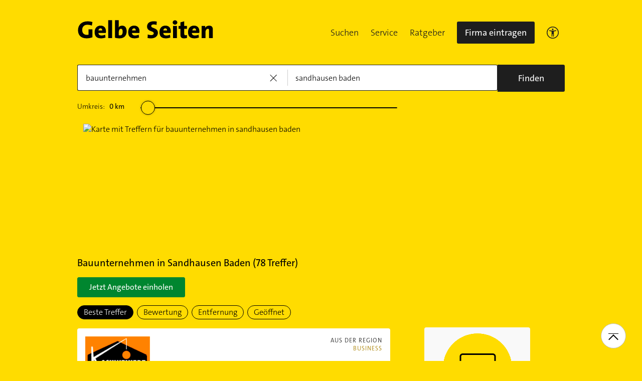

--- FILE ---
content_type: text/html;charset=UTF-8
request_url: https://www.gelbeseiten.de/branchen/bauunternehmen/sandhausen%20baden
body_size: 41255
content:
<!DOCTYPE html>
<html class="no-js gs_anwendung  gs_desktop" prefix="og: http://ogp.me/ns#"
	  lang="de" xmlns="http://www.w3.org/1999/xhtml">




	<head>
		
	<base href="/"/>
	<link as="style" rel="preload" href="/webgs/css/global_above.css?1762982551630"
		  nonce="ODgIFxUB30Kzcy988D1rcSnq17bJyCIWlRaoQYLkUxb699SPpiceNCTwjtoFUI4XQbWO1tjHR8yoyqO14ezkObv4nhdzwRXo0eBBRjyjxPRgEJXhijqWIntDymxZV8mk"/>
	<link rel="stylesheet" href="/webgs/css/global_above.css?1762982551630"
		  nonce="ODgIFxUB30Kzcy988D1rcSnq17bJyCIWlRaoQYLkUxb699SPpiceNCTwjtoFUI4XQbWO1tjHR8yoyqO14ezkObv4nhdzwRXo0eBBRjyjxPRgEJXhijqWIntDymxZV8mk"/>
	<link as="script" href="https://wwa.wipe.de/wwa.js" rel="preload" nonce="ODgIFxUB30Kzcy988D1rcSnq17bJyCIWlRaoQYLkUxb699SPpiceNCTwjtoFUI4XQbWO1tjHR8yoyqO14ezkObv4nhdzwRXo0eBBRjyjxPRgEJXhijqWIntDymxZV8mk"/>
	<link rel="preconnect" href="https://a.delivery.consentmanager.net/delivery/cmp.php?cdid=6dd4bbb52b0d"/>
	<link as="script" href="https://cdn.consentmanager.net/delivery/js/cmp_de.min.js" rel="preload"
		  nonce="ODgIFxUB30Kzcy988D1rcSnq17bJyCIWlRaoQYLkUxb699SPpiceNCTwjtoFUI4XQbWO1tjHR8yoyqO14ezkObv4nhdzwRXo0eBBRjyjxPRgEJXhijqWIntDymxZV8mk"/>
	<script type="text/javascript" nonce="ODgIFxUB30Kzcy988D1rcSnq17bJyCIWlRaoQYLkUxb699SPpiceNCTwjtoFUI4XQbWO1tjHR8yoyqO14ezkObv4nhdzwRXo0eBBRjyjxPRgEJXhijqWIntDymxZV8mk" src="https://wwa.wipe.de/wwa.js"/>

	<script src="/webgs/js/ads.js" type="text/javascript"></script>
	
	<script class="cmplazyload" nonce="ODgIFxUB30Kzcy988D1rcSnq17bJyCIWlRaoQYLkUxb699SPpiceNCTwjtoFUI4XQbWO1tjHR8yoyqO14ezkObv4nhdzwRXo0eBBRjyjxPRgEJXhijqWIntDymxZV8mk" data-cmp-vendor="c18164" data-cmp-src="https://cdn.speedcurve.com/js/lux.js?id=4193028477" async defer crossorigin="anonymous"></script>

		<link rel="preload" as="style" href="/webgs/css/trefferliste_above.css?1762982551630"/>
		<link rel="stylesheet" href="/webgs/css/trefferliste_above.css?1762982551630"/>
		<link rel="stylesheet" href="/webgs/css/schaufenster_global.css?1762982551630"/>
		<title>ᐅ Top 10 Bauunternehmen  Sandhausen Baden | ✉ Adresse | ☎ Telefonnummer | 📝 Kontakt | ✅ Bewertungen ➤ Jetzt auf GelbeSeiten.de ansehen.</title>
		<meta property="og:title" content="ᐅ Top 10 Bauunternehmen  Sandhausen Baden | ✉ Adresse | ☎ Telefonnummer | 📝 Kontakt | ✅ Bewertungen ➤ Jetzt auf GelbeSeiten.de ansehen."/>
		<meta name="description" content="Bauunternehmen Sandhausen Baden ✉ Adresse ☎ Telefonnummer ⌚ &amp;Ouml;ffnungszeiten. ☆☆☆ &amp;Uuml;ber 21 Bewertungen helfen Ihnen Bauunternehmen in Ihrer Nähe zu finden. Mit Routenplaner!"/>
		<meta property="og:description" content="Bauunternehmen Sandhausen Baden ✉ Adresse ☎ Telefonnummer ⌚ &amp;Ouml;ffnungszeiten. ☆☆☆ &amp;Uuml;ber 21 Bewertungen helfen Ihnen Bauunternehmen in Ihrer Nähe zu finden. Mit Routenplaner!"/>
		<meta name="keywords" content="Bauunternehmen, Sandhausen Baden, Gelbe Seiten Sandhausen Baden Bauunternehmen, Branchenbuch Sandhausen Baden Bauunternehmen, Adresse Bauunternehmen, Sandhausen Baden, Telefonnummer Bauunternehmen, Sandhausen Baden, Unternehmen Bauunternehmen, Sandhausen Baden"/>
		<meta property="og:url" content="https://www.gelbeseiten.de/branchen/bauunternehmen/sandhausen%20baden"/>
		<meta property="og:image" content="https://www.gelbeseiten.de/webgs/images/gelbeseiten_150x150.png"/>
		<meta name="twitter:image" content="https://www.gelbeseiten.de/webgs/images/gelbeseiten_150x150.png"/>
		<meta name="robots" content="index,follow,noarchive,noodp"/>

		<script nonce="ODgIFxUB30Kzcy988D1rcSnq17bJyCIWlRaoQYLkUxb699SPpiceNCTwjtoFUI4XQbWO1tjHR8yoyqO14ezkObv4nhdzwRXo0eBBRjyjxPRgEJXhijqWIntDymxZV8mk">document.documentElement.className = document.documentElement.className.replace('no-js', 'js');</script>

		<link rel="canonical" href="https://www.gelbeseiten.de/branchen/bauunternehmen/sandhausen%20baden"/>

		<meta name="revisit-after" content="1 day"/>
		
	<script nonce="ODgIFxUB30Kzcy988D1rcSnq17bJyCIWlRaoQYLkUxb699SPpiceNCTwjtoFUI4XQbWO1tjHR8yoyqO14ezkObv4nhdzwRXo0eBBRjyjxPRgEJXhijqWIntDymxZV8mk">var nk9I285cDhC0wwXf = true;</script>

	<script nonce="ODgIFxUB30Kzcy988D1rcSnq17bJyCIWlRaoQYLkUxb699SPpiceNCTwjtoFUI4XQbWO1tjHR8yoyqO14ezkObv4nhdzwRXo0eBBRjyjxPRgEJXhijqWIntDymxZV8mk">
		/*<![CDATA[*/
		var adition = adition || {};
		adition.srq = adition.srq || [];
		// globale Variable, wird benutzt in m08_teilneher_treffer_unterbrechner.jsp und i_liw_adframe3.jsp

		adition.srq.push(function (api) {
			api.configureRenderSlot('rs_top').setContentunitId(4203399);
			api.configureRenderSlot('rs_tlu1').setContentunitId(4203400);
			api.configureRenderSlot('rs_tlu2').setContentunitId(4203401);

			api.configureRenderSlot('rs_sky1').setContentunitId(4202946);
			api.configureRenderSlot('rs_sky2').setContentunitId(4202947);
			api.configureRenderSlot('rs_sky3').setContentunitId(4202948);
			api.configureRenderSlot('rs_sky4').setContentunitId(4202949);
			api.configureRenderSlot('rs_sky5').setContentunitId(4205621);
		});
		/*]]*/
	</script>

	<script nonce="ODgIFxUB30Kzcy988D1rcSnq17bJyCIWlRaoQYLkUxb699SPpiceNCTwjtoFUI4XQbWO1tjHR8yoyqO14ezkObv4nhdzwRXo0eBBRjyjxPRgEJXhijqWIntDymxZV8mk">var nk9I285cDhC0wwXf = false;</script>


		<script nonce="ODgIFxUB30Kzcy988D1rcSnq17bJyCIWlRaoQYLkUxb699SPpiceNCTwjtoFUI4XQbWO1tjHR8yoyqO14ezkObv4nhdzwRXo0eBBRjyjxPRgEJXhijqWIntDymxZV8mk">
			/*<![CDATA[*/
			if (window.location.host.search('gelbeseiten.de') === -1) {
				var new_location = "https:\/\/www.gelbeseiten.de\/branchen\/bauunternehmen\/sandhausen%20baden";
				window.location.href = new_location;
			}
			/*]]>*/
		</script>
		
	<meta charset="UTF-8"/>
	<meta name="viewport" content="width=device-width, initial-scale=1.0"/>
	

	
		<link rel="icon" href="/webgs/images/fav/favicon@32w.png" sizes="32x32">
		<link rel="icon" href="/webgs/images/fav/favicon@57x.png" sizes="57x57">
		<link rel="icon" href="/webgs/images/fav/favicon@76x.png" sizes="76x76">
		<link rel="icon" href="/webgs/images/fav/favicon@96x.png" sizes="96x96">
		<link rel="icon" href="/webgs/images/fav/favicon@128x.png" sizes="128x128">
		<link rel="icon" href="/webgs/images/fav/favicon@192x.png" sizes="192x192">
		<link rel="icon" href="/webgs/images/fav/favicon@228x.png" sizes="228x228">
		<link rel="shortcut icon" sizes="196x196" href="/webgs/images/fav/favicon@196w.png">
		<link rel="apple-touch-icon" href="/webgs/images/fav/favicon@180w.png" sizes="180x180">
		<meta name="msapplication-TileColor" content="#FFFFFF">
		<meta name="msapplication-TileImage" content="/webgs/images/fav/favicon@144w.png">
	


	<meta name="format-detection" content="telephone=no"/>
	<link rel="preload" href="/webgs/fonts/TheSansB4-3_Light.woff2" as="font" type="font/woff2" crossorigin/>
	<link rel="preload" href="/webgs/fonts/TheSansB4-5_Plain.woff2" as="font" type="font/woff2" crossorigin/>
	<link rel="preload" href="/webgs/fonts/TheSansB4-7_Bold.woff2" as="font" type="font/woff2" crossorigin/>
	<meta property="og:site_name" content="Gelbe Seiten"/>
	<!-- start preload of ima web sensor -->
	<link rel="prefetch" nonce="ODgIFxUB30Kzcy988D1rcSnq17bJyCIWlRaoQYLkUxb699SPpiceNCTwjtoFUI4XQbWO1tjHR8yoyqO14ezkObv4nhdzwRXo0eBBRjyjxPRgEJXhijqWIntDymxZV8mk" as="script" href="https://data-a0f0ae1310.gelbeseiten.de/sensor.modern.ncl.min.js" data-name="ima">
	<!-- end preload of ima web sensor -->
	
	<!-- start bootstrap of ima web sensor -->
	<script nonce="ODgIFxUB30Kzcy988D1rcSnq17bJyCIWlRaoQYLkUxb699SPpiceNCTwjtoFUI4XQbWO1tjHR8yoyqO14ezkObv4nhdzwRXo0eBBRjyjxPRgEJXhijqWIntDymxZV8mk" type="text/plain" class="cmplazyload" data-cmp-vendor="730">
		(function() {
			/*<![CDATA[*/
			const nonce = /*ODgIFxUB30Kzcy988D1rcSnq17bJyCIWlRaoQYLkUxb699SPpiceNCTwjtoFUI4XQbWO1tjHR8yoyqO14ezkObv4nhdzwRXo0eBBRjyjxPRgEJXhijqWIntDymxZV8mk*/ '';
			/*]]>*/
			!function (e, n, c, r, t, l, o, a, d) {
				r = e.IMAGlobalObject = r, e[r] = e[r] || function () {
					(e[r].q = e[r].q || []).push(arguments);
				}, l = n.querySelector('[data-name=' + r + ']'), t = t && !l ? t + '/sensor.modern.ncl.min.js' : l.href, e[r].src = t, o = n.createElement('script'), e.crypto && e.crypto.subtle, a = 'noModule' in o && !/Edge/.test(e.navigator.userAgent), o.nonce = nonce, o.src = a ? a ? t : t.replace('.ncl', '.lcl') : t.replace('.modern.n', '.legacy.l'), n.head.appendChild(o);
			}(window, document, 0, 'ima');
		})();


	</script>
	<!-- end bootstrap of ima web sensor -->

	<script nonce="ODgIFxUB30Kzcy988D1rcSnq17bJyCIWlRaoQYLkUxb699SPpiceNCTwjtoFUI4XQbWO1tjHR8yoyqO14ezkObv4nhdzwRXo0eBBRjyjxPRgEJXhijqWIntDymxZV8mk" src="https://data-a0f0ae1310.gelbeseiten.de/iomm/latest/bootstrap/stub.js"></script>

	
	<link id="global_below_css" rel="preload" nonce="ODgIFxUB30Kzcy988D1rcSnq17bJyCIWlRaoQYLkUxb699SPpiceNCTwjtoFUI4XQbWO1tjHR8yoyqO14ezkObv4nhdzwRXo0eBBRjyjxPRgEJXhijqWIntDymxZV8mk" href="/webgs/css/global_below.css?1762982551630" as="style"/>
	<script nonce="ODgIFxUB30Kzcy988D1rcSnq17bJyCIWlRaoQYLkUxb699SPpiceNCTwjtoFUI4XQbWO1tjHR8yoyqO14ezkObv4nhdzwRXo0eBBRjyjxPRgEJXhijqWIntDymxZV8mk">
		onload = 'this.onload=null;this.rel=\'stylesheet\'' >
			document.getElementById('global_below_css').addEventListener('load', function () {
				this.rel = 'stylesheet';
			});
	</script>
	<noscript>
		<link nonce="ODgIFxUB30Kzcy988D1rcSnq17bJyCIWlRaoQYLkUxb699SPpiceNCTwjtoFUI4XQbWO1tjHR8yoyqO14ezkObv4nhdzwRXo0eBBRjyjxPRgEJXhijqWIntDymxZV8mk" rel="stylesheet" href="/webgs/css/global_below.css?1762982551630">
	</noscript>
	<meta name="theme-color" content="#ffdc00"/>
	<link rel="manifest" href="/webgs/libraries/manifest.json">
	<link rel="preconnect" href="https://ad13.adfarm1.adition.com"/>
	<style nonce="ODgIFxUB30Kzcy988D1rcSnq17bJyCIWlRaoQYLkUxb699SPpiceNCTwjtoFUI4XQbWO1tjHR8yoyqO14ezkObv4nhdzwRXo0eBBRjyjxPRgEJXhijqWIntDymxZV8mk">.mod-MarketplaceMobile__container { white-space: normal!important; }</style>

		
		<link id="trefferliste_below_css" rel="preload" nonce="ODgIFxUB30Kzcy988D1rcSnq17bJyCIWlRaoQYLkUxb699SPpiceNCTwjtoFUI4XQbWO1tjHR8yoyqO14ezkObv4nhdzwRXo0eBBRjyjxPRgEJXhijqWIntDymxZV8mk" href="/webgs/css/trefferliste_below.css?1762982551630" as="style"/>
		<script nonce="ODgIFxUB30Kzcy988D1rcSnq17bJyCIWlRaoQYLkUxb699SPpiceNCTwjtoFUI4XQbWO1tjHR8yoyqO14ezkObv4nhdzwRXo0eBBRjyjxPRgEJXhijqWIntDymxZV8mk">
			onload = 'this.onload=null;this.rel=\'stylesheet\'' >
				document.getElementById('trefferliste_below_css').addEventListener('load', function () {
					this.rel = 'stylesheet';
				});
		</script>
		<noscript>
			<link rel="stylesheet"
				  href="/webgs/css/trefferliste_below.css?1762982551630"
				  nonce="ODgIFxUB30Kzcy988D1rcSnq17bJyCIWlRaoQYLkUxb699SPpiceNCTwjtoFUI4XQbWO1tjHR8yoyqO14ezkObv4nhdzwRXo0eBBRjyjxPRgEJXhijqWIntDymxZV8mk">
		</noscript>
		<!-- Release-Informationen:
	version=17.85.0.49
	builddatum=12.11.2025 22:22:31 Uhr
	commit=f5e094
	host=gs-webapp-2n.it2media.de
	  -->
		<link nonce="ODgIFxUB30Kzcy988D1rcSnq17bJyCIWlRaoQYLkUxb699SPpiceNCTwjtoFUI4XQbWO1tjHR8yoyqO14ezkObv4nhdzwRXo0eBBRjyjxPRgEJXhijqWIntDymxZV8mk" rel="preconnect" href="https://imagesrv.adition.com"/>
		<script defer src="https://terminwunsch.de/widget/widget_loader.js"
				nonce="ODgIFxUB30Kzcy988D1rcSnq17bJyCIWlRaoQYLkUxb699SPpiceNCTwjtoFUI4XQbWO1tjHR8yoyqO14ezkObv4nhdzwRXo0eBBRjyjxPRgEJXhijqWIntDymxZV8mk"></script>
	</head>


<body id="trefferliste" class="header-menu-search gs_loading"
	  style="background: #ffdc00;" data-umgebung="prod"
>

	<script nonce="ODgIFxUB30Kzcy988D1rcSnq17bJyCIWlRaoQYLkUxb699SPpiceNCTwjtoFUI4XQbWO1tjHR8yoyqO14ezkObv4nhdzwRXo0eBBRjyjxPRgEJXhijqWIntDymxZV8mk">
		(function () {
			/*<![CDATA[*/
			const nonce = /*ODgIFxUB30Kzcy988D1rcSnq17bJyCIWlRaoQYLkUxb699SPpiceNCTwjtoFUI4XQbWO1tjHR8yoyqO14ezkObv4nhdzwRXo0eBBRjyjxPRgEJXhijqWIntDymxZV8mk*/ '';
			/*]]>*/
			window.gdprAppliesGlobally = true;
			if (!('cmp_id' in window) || window.cmp_id < 1) {
				window.cmp_id = 0;
			}
			if (!('cmp_cdid' in window)) {
				window.cmp_cdid = '6dd4bbb52b0d';
			}
			if (!('cmp_params' in window)) {
				window.cmp_params = '';
			}
			if (!('cmp_host' in window)) {
				window.cmp_host = 'a.delivery.consentmanager.net';
			}
			if (!('cmp_cdn' in window)) {
				window.cmp_cdn = 'cdn.consentmanager.net';
			}
			if (!('cmp_proto' in window)) {
				window.cmp_proto = 'https:';
			}
			if (!('cmp_codesrc' in window)) {
				window.cmp_codesrc = '1';
			}
			window.cmp_getsupportedLangs = function () {
				var b = ['DE', 'EN', 'FR', 'IT', 'NO', 'DA', 'FI', 'ES', 'PT', 'RO', 'BG', 'ET', 'EL', 'GA', 'HR', 'LV', 'LT', 'MT', 'NL', 'PL', 'SV', 'SK', 'SL', 'CS', 'HU', 'RU', 'SR', 'ZH', 'TR', 'UK', 'AR', 'BS'];
				if ('cmp_customlanguages' in window) {
					for (var a = 0; a < window.cmp_customlanguages.length; a++) {
						b.push(window.cmp_customlanguages[a].l.toUpperCase());
					}
				}
				return b;
			};
			window.cmp_getRTLLangs = function () {
				var a = ['AR'];
				if ('cmp_customlanguages' in window) {
					for (var b = 0; b < window.cmp_customlanguages.length; b++) {
						if ('r' in window.cmp_customlanguages[b] && window.cmp_customlanguages[b].r) {
							a.push(window.cmp_customlanguages[b].l);
						}
					}
				}
				return a;
			};
			window.cmp_getlang = function (j) {
				if (typeof (j) != 'boolean') {
					j = true;
				}
				if (j && typeof (cmp_getlang.usedlang) == 'string' && cmp_getlang.usedlang !== '') {
					return cmp_getlang.usedlang;
				}
				var g = window.cmp_getsupportedLangs();
				var c = [];
				var f = location.hash;
				var e = location.search;
				var a = 'languages' in navigator ? navigator.languages : [];
				if (f.indexOf('cmplang=') != -1) {
					c.push(f.substr(f.indexOf('cmplang=') + 8, 2).toUpperCase());
				} else {
					if (e.indexOf('cmplang=') != -1) {
						c.push(e.substr(e.indexOf('cmplang=') + 8, 2).toUpperCase());
					} else {
						if ('cmp_setlang' in window && window.cmp_setlang != '') {
							c.push(window.cmp_setlang.toUpperCase());
						} else {
							if (a.length > 0) {
								for (var d = 0; d < a.length; d++) {
									c.push(a[d]);
								}
							}
						}
					}
				}
				if ('language' in navigator) {
					c.push(navigator.language);
				}
				if ('userLanguage' in navigator) {
					c.push(navigator.userLanguage);
				}
				var h = '';
				for (var d = 0; d < c.length; d++) {
					var b = c[d].toUpperCase();
					if (g.indexOf(b) != -1) {
						h = b;
						break;
					}
					if (b.indexOf('-') != -1) {
						b = b.substr(0, 2);
					}
					if (g.indexOf(b) != -1) {
						h = b;
						break;
					}
				}
				if (h == '' && typeof (cmp_getlang.defaultlang) == 'string' && cmp_getlang.defaultlang !== '') {
					return cmp_getlang.defaultlang;
				} else {
					if (h == '') {
						h = 'EN';
					}
				}
				h = h.toUpperCase();
				return h;
			};
			(function () {
				var u = document;
				var v = u.getElementsByTagName;
				var h = window;
				var o = '';
				var b = '_en';
				if ('cmp_getlang' in h) {
					o = h.cmp_getlang().toLowerCase();
					if ('cmp_customlanguages' in h) {
						for (var q = 0; q < h.cmp_customlanguages.length; q++) {
							if (h.cmp_customlanguages[q].l.toUpperCase() == o.toUpperCase()) {
								o = 'en';
								break;
							}
						}
					}
					b = '_' + o;
				}

				function x(i, e) {
					var w = '';
					i += '=';
					var s = i.length;
					var d = location;
					if (d.hash.indexOf(i) != -1) {
						w = d.hash.substr(d.hash.indexOf(i) + s, 9999);
					} else {
						if (d.search.indexOf(i) != -1) {
							w = d.search.substr(d.search.indexOf(i) + s, 9999);
						} else {
							return e;
						}
					}
					if (w.indexOf('&') != -1) {
						w = w.substr(0, w.indexOf('&'));
					}
					return w;
				}

				var k = ('cmp_proto' in h) ? h.cmp_proto : 'https:';
				if (k != 'http:' && k != 'https:') {
					k = 'https:';
				}
				var g = ('cmp_ref' in h) ? h.cmp_ref : location.href;
				var j = u.createElement('script');
				j.setAttribute('data-cmp-ab', '1');
				var c = x('cmpdesign', 'cmp_design' in h ? h.cmp_design : '');
				var f = x('cmpregulationkey', 'cmp_regulationkey' in h ? h.cmp_regulationkey : '');
				var r = x('cmpgppkey', 'cmp_gppkey' in h ? h.cmp_gppkey : '');
				var n = x('cmpatt', 'cmp_att' in h ? h.cmp_att : '');
				j.src = k + '//' + h.cmp_host + '/delivery/cmp.php?' + ('cmp_id' in h && h.cmp_id > 0 ? 'id=' + h.cmp_id : '') + ('cmp_cdid' in h ? '&cdid=' + h.cmp_cdid : '') + '&h=' + encodeURIComponent(g) + (c != '' ? '&cmpdesign=' + encodeURIComponent(c) : '') + (f != '' ? '&cmpregulationkey=' + encodeURIComponent(f) : '') + (r != '' ? '&cmpgppkey=' + encodeURIComponent(r) : '') + (n != '' ? '&cmpatt=' + encodeURIComponent(n) : '') + ('cmp_params' in h ? '&' + h.cmp_params : '') + (u.cookie.length > 0 ? '&__cmpfcc=1' : '') + '&l=' + o.toLowerCase() + '&o=' + (new Date()).getTime();
				j.type = 'text/javascript';
				j.async = true;
				if (u.currentScript && u.currentScript.parentElement) {
					u.currentScript.parentElement.appendChild(j);
				} else {
					if (u.body) {
						u.body.appendChild(j);
					} else {
						var t = v('body');
						if (t.length == 0) {
							t = v('div');
						}
						if (t.length == 0) {
							t = v('span');
						}
						if (t.length == 0) {
							t = v('ins');
						}
						if (t.length == 0) {
							t = v('script');
						}
						if (t.length == 0) {
							t = v('head');
						}
						if (t.length > 0) {
							t[0].appendChild(j);
						}
					}
				}
				var m = 'js';
				var p = x('cmpdebugunminimized', 'cmpdebugunminimized' in h ? h.cmpdebugunminimized : 0) > 0 ? '' : '.min';
				var a = x('cmpdebugcoverage', 'cmp_debugcoverage' in h ? h.cmp_debugcoverage : '');
				if (a == '1') {
					m = 'instrumented';
					p = '';
				}
				var j = u.createElement('script');
				j.src = k + '//' + h.cmp_cdn + '/delivery/' + m + '/cmp' + b + p + '.js';
				j.type = 'text/javascript';
				j.setAttribute('data-cmp-ab', '1');
				j.async = true;
				if (u.currentScript && u.currentScript.parentElement) {
					u.currentScript.parentElement.appendChild(j);
				} else {
					if (u.body) {
						u.body.appendChild(j);
					} else {
						var t = v('body');
						if (t.length == 0) {
							t = v('div');
						}
						if (t.length == 0) {
							t = v('span');
						}
						if (t.length == 0) {
							t = v('ins');
						}
						if (t.length == 0) {
							t = v('script');
						}
						if (t.length == 0) {
							t = v('head');
						}
						if (t.length > 0) {
							t[0].appendChild(j);
						}
					}
				}
			})();
			window.cmp_addFrame = function (b) {
				if (!window.frames[b]) {
					if (document.body) {
						var a = document.createElement('iframe');
						a.style.cssText = 'display:none';
						if ('cmp_cdn' in window && 'cmp_ultrablocking' in window && window.cmp_ultrablocking > 0) {
							a.src = '//' + window.cmp_cdn + '/delivery/empty.html';
						}
						a.name = b;
						document.body.appendChild(a);
					} else {
						window.setTimeout(window.cmp_addFrame, 10, b);
					}
				}
			};
			window.cmp_rc = function (h) {
				var b = document.cookie;
				var f = '';
				var d = 0;
				while (b != '' && d < 100) {
					d++;
					while (b.substr(0, 1) == ' ') {
						b = b.substr(1, b.length);
					}
					var g = b.substring(0, b.indexOf('='));
					if (b.indexOf(';') != -1) {
						var c = b.substring(b.indexOf('=') + 1, b.indexOf(';'));
					} else {
						var c = b.substr(b.indexOf('=') + 1, b.length);
					}
					if (h == g) {
						f = c;
					}
					var e = b.indexOf(';') + 1;
					if (e == 0) {
						e = b.length;
					}
					b = b.substring(e, b.length);
				}
				return (f);
			};
			window.cmp_stub = function () {
				var a = arguments;
				__cmp.a = __cmp.a || [];
				if (!a.length) {
					return __cmp.a;
				} else {
					if (a[0] === 'ping') {
						if (a[1] === 2) {
							a[2]({ gdprApplies: gdprAppliesGlobally, cmpLoaded: false, cmpStatus: 'stub', displayStatus: 'hidden', apiVersion: '2.0', cmpId: 31 }, true);
						} else {
							a[2](false, true);
						}
					} else {
						if (a[0] === 'getUSPData') {
							a[2]({ version: 1, uspString: window.cmp_rc('') }, true);
						} else {
							if (a[0] === 'getTCData') {
								__cmp.a.push([].slice.apply(a));
							} else {
								if (a[0] === 'addEventListener' || a[0] === 'removeEventListener') {
									__cmp.a.push([].slice.apply(a));
								} else {
									if (a.length == 4 && a[3] === false) {
										a[2]({}, false);
									} else {
										__cmp.a.push([].slice.apply(a));
									}
								}
							}
						}
					}
				}
			};
			window.cmp_gpp_ping = function () {
				return { gppVersion: '1.0', cmpStatus: 'stub', cmpDisplayStatus: 'hidden', supportedAPIs: ['tcfca', 'usnat', 'usca', 'usva', 'usco', 'usut', 'usct'], cmpId: 31 };
			};
			window.cmp_gppstub = function () {
				var a = arguments;
				__gpp.q = __gpp.q || [];
				if (!a.length) {
					return __gpp.q;
				}
				var g = a[0];
				var f = a.length > 1 ? a[1] : null;
				var e = a.length > 2 ? a[2] : null;
				if (g === 'ping') {
					return window.cmp_gpp_ping();
				} else {
					if (g === 'addEventListener') {
						__gpp.e = __gpp.e || [];
						if (!('lastId' in __gpp)) {
							__gpp.lastId = 0;
						}
						__gpp.lastId++;
						var c = __gpp.lastId;
						__gpp.e.push({ id: c, callback: f });
						return { eventName: 'listenerRegistered', listenerId: c, data: true, pingData: window.cmp_gpp_ping() };
					} else {
						if (g === 'removeEventListener') {
							var h = false;
							__gpp.e = __gpp.e || [];
							for (var d = 0; d < __gpp.e.length; d++) {
								if (__gpp.e[d].id == e) {
									__gpp.e[d].splice(d, 1);
									h = true;
									break;
								}
							}
							return { eventName: 'listenerRemoved', listenerId: e, data: h, pingData: window.cmp_gpp_ping() };
						} else {
							if (g === 'getGPPData') {
								return { sectionId: 3, gppVersion: 1, sectionList: [], applicableSections: [0], gppString: '', pingData: window.cmp_gpp_ping() };
							} else {
								if (g === 'hasSection' || g === 'getSection' || g === 'getField') {
									return null;
								} else {
									__gpp.q.push([].slice.apply(a));
								}
							}
						}
					}
				}
			};
			window.cmp_msghandler = function (d) {
				var a = typeof d.data === 'string';
				try {
					var c = a ? JSON.parse(d.data) : d.data;
				} catch ( f ) {
					var c = null;
				}
				if (typeof (c) === 'object' && c !== null && '__cmpCall' in c) {
					var b = c.__cmpCall;
					window.__cmp(b.command, b.parameter, function (h, g) {
						var e = { __cmpReturn: { returnValue: h, success: g, callId: b.callId } };
						d.source.postMessage(a ? JSON.stringify(e) : e, '*');
					});
				}
				if (typeof (c) === 'object' && c !== null && '__uspapiCall' in c) {
					var b = c.__uspapiCall;
					window.__uspapi(b.command, b.version, function (h, g) {
						var e = { __uspapiReturn: { returnValue: h, success: g, callId: b.callId } };
						d.source.postMessage(a ? JSON.stringify(e) : e, '*');
					});
				}
				if (typeof (c) === 'object' && c !== null && '__tcfapiCall' in c) {
					var b = c.__tcfapiCall;
					window.__tcfapi(b.command, b.version, function (h, g) {
						var e = { __tcfapiReturn: { returnValue: h, success: g, callId: b.callId } };
						d.source.postMessage(a ? JSON.stringify(e) : e, '*');
					}, b.parameter);
				}
				if (typeof (c) === 'object' && c !== null && '__gppCall' in c) {
					var b = c.__gppCall;
					window.__gpp(b.command, function (h, g) {
						var e = { __gppReturn: { returnValue: h, success: g, callId: b.callId } };
						d.source.postMessage(a ? JSON.stringify(e) : e, '*');
					}, 'parameter' in b ? b.parameter : null, 'version' in b ? b.version : 1);
				}
			};
			window.cmp_setStub = function (a) {
				if (!(a in window) || (typeof (window[a]) !== 'function' && typeof (window[a]) !== 'object' && (typeof (window[a]) === 'undefined' || window[a] !== null))) {
					window[a] = window.cmp_stub;
					window[a].msgHandler = window.cmp_msghandler;
					window.addEventListener('message', window.cmp_msghandler, false);
				}
			};
			window.cmp_setGppStub = function (a) {
				if (!(a in window) || (typeof (window[a]) !== 'function' && typeof (window[a]) !== 'object' && (typeof (window[a]) === 'undefined' || window[a] !== null))) {
					window[a] = window.cmp_gppstub;
					window[a].msgHandler = window.cmp_msghandler;
					window.addEventListener('message', window.cmp_msghandler, false);
				}
			};
			window.cmp_addFrame('__cmpLocator');
			if (!('cmp_disableusp' in window) || !window.cmp_disableusp) {
				window.cmp_addFrame('__uspapiLocator');
			}
			if (!('cmp_disabletcf' in window) || !window.cmp_disabletcf) {
				window.cmp_addFrame('__tcfapiLocator');
			}
			if (!('cmp_disablegpp' in window) || !window.cmp_disablegpp) {
				window.cmp_addFrame('__gppLocator');
			}
			window.cmp_setStub('__cmp');
			if (!('cmp_disabletcf' in window) || !window.cmp_disabletcf) {
				window.cmp_setStub('__tcfapi');
			}
			if (!('cmp_disableusp' in window) || !window.cmp_disableusp) {
				window.cmp_setStub('__uspapi');
			}
			if (!('cmp_disablegpp' in window) || !window.cmp_disablegpp) {
				window.cmp_setGppStub('__gpp');
			}
		})();
	</script>


<input type="hidden" id="digitalpaketApiUrl" value="https://www.gelbeseiten.de/digitalpaketws/listing/"/>


	<!-- (GS-13383) -->
	<div id="ad-top" class="a" style="height:1px;width:1px;position:absolute;top:-100px"></div>


<input type="checkbox" name="mod-Header__menu-container__showMobileMenu" id="mod-Header__menu-container"/>
<div class="mod mod-Suchanimation">
	<div id="suchanimation" class="mod-Suchanimation__balken">

	</div>

</div>
<div id="transform_wrapper">
	<div class="mod mod-UntenNachObenButton"
		 data-wipe="{&quot;listener&quot;: &quot;click&quot;, &quot;name&quot;: &quot;click: nach oben button&quot;}"
	>
		<div class="mod-UntenNachObenButton__icon-line"></div>
		<div class="mod-UntenNachObenButton__icon-array"></div>
	</div>
	<div class="header-sticky">
		<div class="mod mod-Header gc-header" data-module="gc-header">
	<div class="gc-header__bar">
		<div class="gc-header__line">
			<a href="https://www.gelbeseiten.de" target="_top"
			   class="gc-header__logo" data-wipe="{&quot;listener&quot;: &quot;click&quot;, &quot;name&quot;: &quot;Trefferliste TopNavigation: Klick auf GS-Logo&quot;, &quot;synchron&quot;: true}">
				<img class="gs_svg_image no-auto" src="/webgs/images/gelbe-seiten-logo.svg" width="0" height="0" alt="Gelbe Seiten Unternehmen finden"/>
			</a>
			<div style="display: flex; gap: 10px;">
				<div class="gc-header__a11ymobile" tabindex="-1" aria-label="barrierefrei">
					<a href="/gsservice/barrierefrei" class="gc-header__link"

					   data-wipe="{&quot;listener&quot;: &quot;click&quot;, &quot;name&quot;: &quot;Klick auf das Barrierefreiheitsicon (Einstieg)&quot;}">

						<svg width="24" height="24" viewBox="0 0 24 24" fill="none" xmlns="http://www.w3.org/2000/svg">
							<rect x="0.75" y="0.75" width="22.5" height="22.5" rx="11.25" stroke="#1E1E1E" stroke-width="1.5"/>
							<path
								d="M12 7.2C11.5722 7.2 11.206 7.04333 10.9014 6.73C10.5968 6.41667 10.4444 6.04 10.4444 5.6C10.4444 5.16 10.5968 4.78333 10.9014 4.47C11.206 4.15667 11.5722 4 12 4C12.4278 4 12.794 4.15667 13.0986 4.47C13.4032 4.78333 13.5556 5.16 13.5556 5.6C13.5556 6.04 13.4032 6.41667 13.0986 6.73C12.794 7.04333 12.4278 7.2 12 7.2ZM9.66667 20V9.6C8.88889 9.53333 8.09815 9.43333 7.29444 9.3C6.49074 9.16667 5.72593 9 5 8.8L5.38889 7.2C6.4 7.48 7.47593 7.68333 8.61667 7.81C9.75741 7.93667 10.8852 8 12 8C13.1148 8 14.2426 7.93667 15.3833 7.81C16.5241 7.68333 17.6 7.48 18.6111 7.2L19 8.8C18.2741 9 17.5093 9.16667 16.7056 9.3C15.9019 9.43333 15.1111 9.53333 14.3333 9.6V20H12.7778V15.2H11.2222V20H9.66667Z"
								fill="#1E1E1E"/>
						</svg>
					</a>
				</div>
				<button class="gc-header__toggle" id="toggle-button" aria-label="Menü öffnen">
					<svg class="gc-header__icon" width="20" height="20" viewBox="0 0 20 20">
						<line fill="none" stroke="black" stroke-width="1" stroke-linecap="round" stroke-linejoin="round" x1="1" y1="4" x2="19" y2="4"></line>
						<line fill="none" stroke="black" stroke-width="1" stroke-linecap="round" stroke-linejoin="round" x1="1" y1="10" x2="19" y2="10" transform=""></line>
						<line fill="none" stroke="black" stroke-width="1" stroke-linecap="round" stroke-linejoin="round" x1="1" y1="16" x2="19" y2="16" transform=""></line>
					</svg>
				</button>
			</div>
		</div>
		<div class="gc-header__slider">
			<nav class="gc-header__nav">
				<div class="gc-header__item gc-header__item--childs" tabindex="0">

					<button type="button" class="gc-header__link" tabindex="-1"
							data-wipe="{&quot;listener&quot;: &quot;click&quot;, &quot;name&quot;: &quot;Trefferliste TopNavigation: Klick auf Suchen&quot;, &quot;synchron&quot;: true}">Suchen</button>
					<span class="gc-header__separation-line"></span>
					
					<div class="gc-header__subfolder">
						<div class="gc-header__item" tabindex="-1">
							<a href="" id="Was&amp;WoSuche" class="gc-header__link" data-wipe="{&quot;listener&quot;: &quot;click&quot;, &quot;name&quot;: &quot;trefferlisteTopNavigation: Klick auf Was &amp; Wo Suche&quot;, &quot;synchron&quot;: true}">Was &amp; Wo Suche</a>
						</div>
						<div class="gc-header__item" tabindex="-1">
							<a href="https://www.gelbeseiten.de/branchenbuch" id="Branchenkatalog" class="gc-header__link" data-wipe="{&quot;listener&quot;: &quot;click&quot;, &quot;name&quot;: &quot;trefferlisteTopNavigation: Klick auf Branchenkatalog&quot;, &quot;synchron&quot;: true}">Branchenkatalog</a>
						</div>
					</div>
					
				</div>
				<div class="gc-header__item gc-header__item--childs" tabindex="0">

					<button type="button" class="gc-header__link" tabindex="-1"
							data-wipe="{&quot;listener&quot;: &quot;click&quot;, &quot;name&quot;: &quot;Trefferliste TopNavigation: Klick auf Service&quot;, &quot;synchron&quot;: true}">Service</button>
					<span class="gc-header__separation-line"></span>
					
					
					<div class="gc-header__subfolder gc-header__submenu" tabindex="-1">
						<ul class="sub-menu">
							<li class="sub-menu">
								<label>FÜR SIE</label>
								<ul>
									<div class="gc-header__item gc-header__item--childs">
										<a href="https://vermittlungsservice.gelbeseiten.de/" class="gc-header__link" data-wipe="{&quot;listener&quot;: &quot;click&quot;, &quot;name&quot;: &quot;trefferlisteTopNavigation: Klick auf Vermittlungsservice&quot;, &quot;synchron&quot;: true}">Vermittlungsservice</a>
										
									</div>
									<div class="gc-header__item gc-header__item--childs">
										<a href="/projektplaner/energieberatung" class="gc-header__link" data-wipe="{&quot;listener&quot;: &quot;click&quot;, &quot;name&quot;: &quot;trefferlisteTopNavigation: Klick auf Energieberatung&quot;, &quot;synchron&quot;: true}">Energieberatung</a>
										<span class="gc-header__submenu__newItem">NEU</span>
									</div>
								</ul>
							</li>
							<li class="sub-menu">
								<label>FÜR FIRMENINHABER</label>
								<ul>
									<div class="gc-header__item gc-header__item--childs">
										<a href="https://www.gelbeseiten.de/starteintrag" class="gc-header__link" data-wipe="{&quot;listener&quot;: &quot;click&quot;, &quot;name&quot;: &quot;trefferlisteTopNavigation: Klick auf Neuer Firmeneintrag&quot;, &quot;synchron&quot;: true}">Neuer Firmeneintrag</a>
										
									</div>
									<div class="gc-header__item gc-header__item--childs">
										<a href="https://www.gelbeseiten.de/starteintrag/findentry?step=1" class="gc-header__link" data-wipe="{&quot;listener&quot;: &quot;click&quot;, &quot;name&quot;: &quot;trefferlisteTopNavigation: Klick auf Firmeneintrag ändern&quot;, &quot;synchron&quot;: true}">Firmeneintrag ändern</a>
										
									</div>
									<div class="gc-header__item gc-header__item--childs">
										<a href="https://www.gelbeseiten.de/gsservice/werbung" class="gc-header__link" data-wipe="{&quot;listener&quot;: &quot;click&quot;, &quot;name&quot;: &quot;trefferlisteTopNavigation: Klick auf Premium Eintrag sichern&quot;, &quot;synchron&quot;: true}">Premium Eintrag sichern</a>
										
									</div>
									<div class="gc-header__item gc-header__item--childs">
										<a href="https://www.gelbeseiten.de/gsservice/verlage" class="gc-header__link" data-wipe="{&quot;listener&quot;: &quot;click&quot;, &quot;name&quot;: &quot;trefferlisteTopNavigation: Klick auf Ansprechpartner finden&quot;, &quot;synchron&quot;: true}">Ansprechpartner finden</a>
										
									</div>
									<div class="gc-header__item gc-header__item--childs">
										<a href="https://www.gelbeseiten.de/gsservice/echtzeit" class="gc-header__link" data-wipe="{&quot;listener&quot;: &quot;click&quot;, &quot;name&quot;: &quot;trefferlisteTopNavigation: Klick auf Gelbe Seiten in Zahlen&quot;, &quot;synchron&quot;: true}">Gelbe Seiten in Zahlen</a>
										
									</div>
								</ul>
							</li>
						</ul>
					</div>
				</div>
				<div class="gc-header__item gc-header__item--childs" tabindex="0">

					<button type="button" class="gc-header__link" tabindex="-1"
							data-wipe="{&quot;listener&quot;: &quot;click&quot;, &quot;name&quot;: &quot;Trefferliste TopNavigation: Klick auf Ratgeber&quot;, &quot;synchron&quot;: true}">Ratgeber</button>
					<span class="gc-header__separation-line"></span>
					
					<div class="gc-header__subfolder">
						<div class="gc-header__item" tabindex="-1">
							<a href="https://www.gelbeseiten.de/ratgeber" id="RatgeberÜbersicht" class="gc-header__link" data-wipe="{&quot;listener&quot;: &quot;click&quot;, &quot;name&quot;: &quot;trefferlisteTopNavigation: Klick auf Ratgeber Übersicht&quot;, &quot;synchron&quot;: true}">Ratgeber Übersicht</a>
						</div>
						<div class="gc-header__item" tabindex="-1">
							<a href="https://www.gelbeseiten.de/ratgeber/gl" id="GesünderLeben" class="gc-header__link" data-wipe="{&quot;listener&quot;: &quot;click&quot;, &quot;name&quot;: &quot;trefferlisteTopNavigation: Klick auf Gesünder Leben&quot;, &quot;synchron&quot;: true}">Gesünder Leben</a>
						</div>
						<div class="gc-header__item" tabindex="-1">
							<a href="https://www.gelbeseiten.de/ratgeber/hg" id="Haus&amp;Garten" class="gc-header__link" data-wipe="{&quot;listener&quot;: &quot;click&quot;, &quot;name&quot;: &quot;trefferlisteTopNavigation: Klick auf Haus &amp; Garten&quot;, &quot;synchron&quot;: true}">Haus &amp; Garten</a>
						</div>
						<div class="gc-header__item" tabindex="-1">
							<a href="https://www.gelbeseiten.de/ratgeber/rf" id="Recht&amp;Finanzen" class="gc-header__link" data-wipe="{&quot;listener&quot;: &quot;click&quot;, &quot;name&quot;: &quot;trefferlisteTopNavigation: Klick auf Recht &amp; Finanzen&quot;, &quot;synchron&quot;: true}">Recht &amp; Finanzen</a>
						</div>
						<div class="gc-header__item" tabindex="-1">
							<a href="https://www.gelbeseiten.de/gsservice/machergeschichten" id="Machergeschichten" class="gc-header__link" data-wipe="{&quot;listener&quot;: &quot;click&quot;, &quot;name&quot;: &quot;trefferlisteTopNavigation: Klick auf Machergeschichten&quot;, &quot;synchron&quot;: true}">Machergeschichten</a>
						</div>
					</div>
					
				</div>
				<div class="gc-header__item gc-header__item--childs" tabindex="-1">

					
					<span class="gc-header__separation-line"></span>
					<div class="gc-header__item gc-header__button-container">
						<a href="https://www.gelbeseiten.de/starteintrag" class="gc-btn gc-btn--black header-btn" data-wipe="{&quot;listener&quot;: &quot;click&quot;, &quot;name&quot;: &quot;Trefferliste TopNavigation: Klick auf Firma eintragen&quot;, &quot;synchron&quot;: true}">Firma eintragen</a>
					</div>
					
					
				</div>
				<div class="gc-header__item gc-header__button-container gc-header__a11y" tabindex="-1" aria-label="barrierefrei">
					<a href="/gsservice/barrierefrei" class="gc-header__link" id="a11ylink"

					   data-wipe="{&quot;listener&quot;: &quot;click&quot;, &quot;name&quot;: &quot;Klick auf das Barrierefreiheitsicon (Einstieg)&quot;}">

						<svg width="24" height="24" viewBox="0 0 24 24" fill="none" xmlns="http://www.w3.org/2000/svg">
							<rect x="0.75" y="0.75" width="22.5" height="22.5" rx="11.25" stroke="#1E1E1E" stroke-width="1.5"/>
							<path
								d="M12 7.2C11.5722 7.2 11.206 7.04333 10.9014 6.73C10.5968 6.41667 10.4444 6.04 10.4444 5.6C10.4444 5.16 10.5968 4.78333 10.9014 4.47C11.206 4.15667 11.5722 4 12 4C12.4278 4 12.794 4.15667 13.0986 4.47C13.4032 4.78333 13.5556 5.16 13.5556 5.6C13.5556 6.04 13.4032 6.41667 13.0986 6.73C12.794 7.04333 12.4278 7.2 12 7.2ZM9.66667 20V9.6C8.88889 9.53333 8.09815 9.43333 7.29444 9.3C6.49074 9.16667 5.72593 9 5 8.8L5.38889 7.2C6.4 7.48 7.47593 7.68333 8.61667 7.81C9.75741 7.93667 10.8852 8 12 8C13.1148 8 14.2426 7.93667 15.3833 7.81C16.5241 7.68333 17.6 7.48 18.6111 7.2L19 8.8C18.2741 9 17.5093 9.16667 16.7056 9.3C15.9019 9.43333 15.1111 9.53333 14.3333 9.6V20H12.7778V15.2H11.2222V20H9.66667Z"
								fill="#1E1E1E"/>
						</svg>
					</a>
				</div>
			</nav>
		</div>
	</div>
</div>
		<div class="container">
			
	<script defer nonce="ODgIFxUB30Kzcy988D1rcSnq17bJyCIWlRaoQYLkUxb699SPpiceNCTwjtoFUI4XQbWO1tjHR8yoyqO14ezkObv4nhdzwRXo0eBBRjyjxPRgEJXhijqWIntDymxZV8mk" src="https://data-a0f0ae1310.gelbeseiten.de/iomm/latest/manager/base/es6/bundle.js"></script>
	
		<script nonce="ODgIFxUB30Kzcy988D1rcSnq17bJyCIWlRaoQYLkUxb699SPpiceNCTwjtoFUI4XQbWO1tjHR8yoyqO14ezkObv4nhdzwRXo0eBBRjyjxPRgEJXhijqWIntDymxZV8mk" class="mod-Tracking">
			var utag_data = {};

			/*<![CDATA[*/
			utag_data['pt_subcategory1'] = "Bauunternehmen";
			utag_data['pt_customvar1'] = "Sandhausen Baden";
			utag_data['pt_customvar2'] = "";
			utag_data['pt_customvar3'] = "";
			utag_data['pt_customvar4'] = "101";
			utag_data['pt_productname'] = "";
			utag_data['pt_productid'] = "";
			utag_data['q_cat'] = "";

			
			var key = "bookNo";
			utag_data[key] = "76";
			var key = "q_class";
			utag_data[key] = "Gewerblich offen";
			var key = "gap_contentPath";
			utag_data[key] = "Bauunternehmen\/Bauunternehmen in Sandhausen Baden";
			var key = "gap_searchtermWhat";
			utag_data[key] = "bauunternehmen";
			var key = "ga_events";
			utag_data[key] = "erfolgreiche Suche";
			var key = "type";
			utag_data[key] = "Trefferliste";
			var key = "q_type";
			utag_data[key] = "Standard";
			var key = "pageName";
			utag_data[key] = "Trefferliste-Stadt";
			var key = "r_total";
			utag_data[key] = "78";
			var key = "gap_pageType";
			utag_data[key] = "Trefferliste";
			var key = "r_pgno";
			utag_data[key] = "1";
			var key = "q_start";
			utag_data[key] = "1";
			var key = "gap_searchType";
			utag_data[key] = "Freie Suche";
			var key = "webv";
			utag_data[key] = "17.85.0.49";
			var key = "gap_searchtermWhereId";
			utag_data[key] = "10151";
			var key = "q_loc";
			utag_data[key] = "Sandhausen Baden";
			var key = "gap_searchSuccessType";
			utag_data[key] = "erfolgreiche Suche";
			var key = "gap_environment";
			utag_data[key] = "prod";
			var key = "gap_pageName";
			utag_data[key] = "Trefferliste-Stadt";
			var key = "q_locdt";
			utag_data[key] = "pc=;cq=;st=;hn=";
			var key = "q_q";
			utag_data[key] = "bauunternehmen";
			var key = "r_from";
			utag_data[key] = "1";
			var key = "r_pghc";
			utag_data[key] = "50";
			var key = "q_cat";
			utag_data[key] = "1608";
			var key = "gap_subscriberListType";
			utag_data[key] = "Trefferliste-Stadt";
			var key = "q_locid";
			utag_data[key] = "10151";
			var key = "gap_searchtermWhere";
			utag_data[key] = "Sandhausen Baden";
			var key = "apiv";
			utag_data[key] = "1.4.2";
			var key = "gap_pageCategory";
			utag_data[key] = "";
			var key = "reqHdr";
			utag_data[key] = "[\"X-Forwarded-Server: www.gelbeseiten.de\"]";
			var key = "pubNo";
			utag_data[key] = "101";
			

			utag_data.appDevice = "desktop";

			utag_data.pageItems = JSON.parse("[{\"na\":\"Konrad Schweikert GmbH \u0026 Co. KG\",\"oat\":\"1. Digital-Paket Gold,2. Bauunternehmen,3. Sandhausen\",\"pos\":\"0\",\"ttf\":\"0\",\"bi\":\"76\",\"id\":\"101045310614\",\"oid\":\"101083613486\",\"pn\":\"101\",\"cid\":\"950268\"},{\"na\":\"Miftari - Dienstleistungs-Service\",\"oat\":\"1. Digital-Paket Gold,2. Bauunternehmen,3. Sandhausen\",\"pos\":\"1\",\"ttf\":\"0\",\"bi\":\"76\",\"id\":\"101042108686\",\"oid\":\"101076511404\",\"pn\":\"101\",\"cid\":\"333282\"},{\"na\":\"Sevo Bau Inh. Sebastian Vollrath e.K.\",\"oat\":\"1. Digital-Paket Gold,2. Bauunternehmen,3. Sandhausen\",\"pos\":\"2\",\"ttf\":\"0\",\"bi\":\"76\",\"id\":\"101039497790\",\"oid\":\"101076606683\",\"pn\":\"101\",\"cid\":\"2441486\"},{\"na\":\"Dertinger Anton GmbH Bauunternehmen\",\"oat\":\"1. Silber-Paket mit Mobile (VIAFON),2. Bauunternehmen,3. Sandhausen\",\"pos\":\"3\",\"ttf\":\"0\",\"bi\":\"76\",\"id\":\"101045462969\",\"oid\":\"101076600257\",\"pn\":\"101\",\"cid\":\"760490\"},{\"na\":\"hauswert GmbH\",\"oat\":\"1. Digital-Paket Silber,2. Bauunternehmen,3. Sandhausen\",\"pos\":\"4\",\"ttf\":\"0\",\"bi\":\"76\",\"id\":\"101045024605\",\"oid\":\"101076607238\",\"pn\":\"101\",\"cid\":\"2136107\"},{\"na\":\"Raatz Gesellschaft f\u00FCr Hochbau GmbH\",\"oat\":\"1. Digital-Paket Silber,2. Bauunternehmen,3. Heidelberg\",\"pos\":\"5\",\"ttf\":\"0\",\"bi\":\"76\",\"id\":\"101045233001\",\"oid\":\"101076511371\",\"pn\":\"101\",\"cid\":\"1353317\"},{\"na\":\"Schuppe GmbH Hoch- u. Tiefbau\",\"oat\":\"1. Digital-Paket Silber,2. Bauunternehmen,3. Walldorf\",\"pos\":\"6\",\"ttf\":\"0\",\"bi\":\"76\",\"id\":\"101045233167\",\"oid\":\"101076511419\",\"pn\":\"101\",\"cid\":\"932950\"},{\"na\":\"Optimum Sanierungs + Bau GmbH\",\"oat\":\"\",\"pos\":\"7\",\"ttf\":\"0\",\"bi\":\"76\",\"id\":\"101045383917\",\"oid\":\"\",\"pn\":\"101\",\"cid\":\"\"},{\"na\":\"Prei\u00DF \u0026 Schindler Hoch- und Holzbau GmbH\",\"oat\":\"1. Digital-Paket Silber,2. Bauunternehmen,3. Wiesloch\",\"pos\":\"8\",\"ttf\":\"0\",\"bi\":\"76\",\"id\":\"101044977480\",\"oid\":\"101076509779\",\"pn\":\"101\",\"cid\":\"540200\"},{\"na\":\"Sergej Depperschmidt Maurerarbeiten\",\"oat\":\"\",\"pos\":\"9\",\"ttf\":\"0\",\"bi\":\"76\",\"id\":\"9190101867046390\",\"oid\":\"\",\"pn\":\"101\",\"cid\":\"\"},{\"na\":\"Kriemaro Bauunternehmung GmbH\",\"oat\":\"\",\"pos\":\"10\",\"ttf\":\"0\",\"bi\":\"76\",\"id\":\"101045383918\",\"oid\":\"\",\"pn\":\"101\",\"cid\":\"\"},{\"na\":\"H\u00E4u\u00DFler u. Boileau Bau GmbH Bauunternehmen\",\"oat\":\"\",\"pos\":\"11\",\"ttf\":\"0\",\"bi\":\"76\",\"id\":\"101017964623\",\"oid\":\"\",\"pn\":\"101\",\"cid\":\"\"},{\"na\":\"PSW Transporte\",\"oat\":\"\",\"pos\":\"12\",\"ttf\":\"0\",\"bi\":\"76\",\"id\":\"101042773887\",\"oid\":\"\",\"pn\":\"101\",\"cid\":\"\"},{\"na\":\"FS Systembauservice GmbH\",\"oat\":\"\",\"pos\":\"13\",\"ttf\":\"0\",\"bi\":\"76\",\"id\":\"101016360671\",\"oid\":\"\",\"pn\":\"101\",\"cid\":\"\"},{\"na\":\"Ferco Bau\",\"oat\":\"\",\"pos\":\"14\",\"ttf\":\"0\",\"bi\":\"76\",\"id\":\"101045324271\",\"oid\":\"\",\"pn\":\"101\",\"cid\":\"\"},{\"na\":\"Kocer\",\"oat\":\"\",\"pos\":\"15\",\"ttf\":\"0\",\"bi\":\"76\",\"id\":\"101020080829\",\"oid\":\"\",\"pn\":\"101\",\"cid\":\"\"},{\"na\":\"R\u00F6hheuser Dieter Bauunternehmung GbR\",\"oat\":\"\",\"pos\":\"16\",\"ttf\":\"0\",\"bi\":\"76\",\"id\":\"101016362963\",\"oid\":\"\",\"pn\":\"101\",\"cid\":\"\"},{\"na\":\"Christian Krambs Vermietung von Baumaschinen\",\"oat\":\"\",\"pos\":\"17\",\"ttf\":\"0\",\"bi\":\"76\",\"id\":\"9190101870216820\",\"oid\":\"\",\"pn\":\"101\",\"cid\":\"\"},{\"na\":\"Heidelberg Pools GmbH\",\"oat\":\"\",\"pos\":\"18\",\"ttf\":\"0\",\"bi\":\"76\",\"id\":\"101045372367\",\"oid\":\"\",\"pn\":\"101\",\"cid\":\"\"},{\"na\":\"Michael Schneider Bauunternehmung\",\"oat\":\"\",\"pos\":\"19\",\"ttf\":\"0\",\"bi\":\"76\",\"id\":\"101044961383\",\"oid\":\"\",\"pn\":\"101\",\"cid\":\"\"},{\"na\":\"Schneider Michael Bauunternehmung\",\"oat\":\"\",\"pos\":\"20\",\"ttf\":\"0\",\"bi\":\"76\",\"id\":\"101017804648\",\"oid\":\"\",\"pn\":\"101\",\"cid\":\"\"},{\"na\":\"Bauhaus AG\",\"oat\":\"\",\"pos\":\"21\",\"ttf\":\"0\",\"bi\":\"76\",\"id\":\"101019711907\",\"oid\":\"\",\"pn\":\"101\",\"cid\":\"\"},{\"na\":\"Hoeveler Patrick Handelsvertretung\",\"oat\":\"\",\"pos\":\"22\",\"ttf\":\"0\",\"bi\":\"76\",\"id\":\"101016190579\",\"oid\":\"\",\"pn\":\"101\",\"cid\":\"\"},{\"na\":\"Eckert Bauunternehmen GmbH\",\"oat\":\"\",\"pos\":\"23\",\"ttf\":\"0\",\"bi\":\"76\",\"id\":\"101016363031\",\"oid\":\"\",\"pn\":\"101\",\"cid\":\"\"},{\"na\":\"C+S. Warzel GmbH Tief- u. Stra\u00DFenbau\",\"oat\":\"\",\"pos\":\"24\",\"ttf\":\"0\",\"bi\":\"76\",\"id\":\"101016367364\",\"oid\":\"\",\"pn\":\"101\",\"cid\":\"\"},{\"na\":\"BIS Bau und Industrieservice\",\"oat\":\"\",\"pos\":\"25\",\"ttf\":\"0\",\"bi\":\"76\",\"id\":\"101022715243\",\"oid\":\"\",\"pn\":\"101\",\"cid\":\"\"},{\"na\":\"Helmlinger Anton Bauunternehmen\",\"oat\":\"\",\"pos\":\"26\",\"ttf\":\"0\",\"bi\":\"76\",\"id\":\"101017485321\",\"oid\":\"\",\"pn\":\"101\",\"cid\":\"\"},{\"na\":\"MBZ Massiv Bau GmbH\",\"oat\":\"\",\"pos\":\"27\",\"ttf\":\"0\",\"bi\":\"76\",\"id\":\"101044389732\",\"oid\":\"\",\"pn\":\"101\",\"cid\":\"\"},{\"na\":\"Hess Alfred Baugesch\u00E4ft\",\"oat\":\"\",\"pos\":\"28\",\"ttf\":\"0\",\"bi\":\"76\",\"id\":\"101045071024\",\"oid\":\"\",\"pn\":\"101\",\"cid\":\"\"},{\"na\":\"Peter Vo Rolladen- und Jalousiebauer\",\"oat\":\"\",\"pos\":\"29\",\"ttf\":\"0\",\"bi\":\"76\",\"id\":\"9190101909469950\",\"oid\":\"\",\"pn\":\"101\",\"cid\":\"\"},{\"na\":\"St\u00E4dtische Wohnungsbaugesellschaft Wiesloch mbH\",\"oat\":\"\",\"pos\":\"30\",\"ttf\":\"0\",\"bi\":\"76\",\"id\":\"101044417448\",\"oid\":\"\",\"pn\":\"101\",\"cid\":\"\"},{\"na\":\"ZZ-Bauconcept GmbH \u0026 Co.KG\",\"oat\":\"\",\"pos\":\"31\",\"ttf\":\"0\",\"bi\":\"76\",\"id\":\"101043893316\",\"oid\":\"\",\"pn\":\"101\",\"cid\":\"\"},{\"na\":\"F\u0026W Erdbau und Abbruch\",\"oat\":\"\",\"pos\":\"32\",\"ttf\":\"0\",\"bi\":\"76\",\"id\":\"8000101026383137\",\"oid\":\"\",\"pn\":\"101\",\"cid\":\"\"},{\"na\":\"F\u0026W Erdbau und Abbruch\",\"oat\":\"\",\"pos\":\"33\",\"ttf\":\"0\",\"bi\":\"76\",\"id\":\"80001012026383137\",\"oid\":\"\",\"pn\":\"101\",\"cid\":\"\"},{\"na\":\"MSK Bau GmbH\",\"oat\":\"\",\"pos\":\"34\",\"ttf\":\"0\",\"bi\":\"76\",\"id\":\"101045382807\",\"oid\":\"\",\"pn\":\"101\",\"cid\":\"\"},{\"na\":\"Feuerstein Egon Bau\",\"oat\":\"\",\"pos\":\"35\",\"ttf\":\"0\",\"bi\":\"76\",\"id\":\"101017718783\",\"oid\":\"\",\"pn\":\"101\",\"cid\":\"\"},{\"na\":\"B\u00FCrger \u0026 Winter Bau GmbH\",\"oat\":\"\",\"pos\":\"36\",\"ttf\":\"0\",\"bi\":\"76\",\"id\":\"101045157931\",\"oid\":\"\",\"pn\":\"101\",\"cid\":\"\"},{\"na\":\"Fa. Markus Kr\u00E4mer Baugewerbe Innenausbau Bauunternehmen\",\"oat\":\"\",\"pos\":\"37\",\"ttf\":\"0\",\"bi\":\"76\",\"id\":\"101044879778\",\"oid\":\"\",\"pn\":\"101\",\"cid\":\"\"},{\"na\":\"Skupin Bauunternehmung UG\",\"oat\":\"\",\"pos\":\"38\",\"ttf\":\"0\",\"bi\":\"76\",\"id\":\"101017499681\",\"oid\":\"\",\"pn\":\"101\",\"cid\":\"\"},{\"na\":\"formart GmbH \u0026 Co. KG\",\"oat\":\"\",\"pos\":\"39\",\"ttf\":\"0\",\"bi\":\"76\",\"id\":\"101017484956\",\"oid\":\"\",\"pn\":\"101\",\"cid\":\"\"},{\"na\":\"Albert Altenbach Bauunternehmung GmbH \u0026 Cie\",\"oat\":\"\",\"pos\":\"40\",\"ttf\":\"0\",\"bi\":\"76\",\"id\":\"101045372165\",\"oid\":\"\",\"pn\":\"101\",\"cid\":\"\"},{\"na\":\"BWS Rhein-Neckar GmbH\",\"oat\":\"\",\"pos\":\"41\",\"ttf\":\"0\",\"bi\":\"76\",\"id\":\"101016195264\",\"oid\":\"\",\"pn\":\"101\",\"cid\":\"\"},{\"na\":\"Bektas Baumanagement GmbH\",\"oat\":\"\",\"pos\":\"42\",\"ttf\":\"0\",\"bi\":\"76\",\"id\":\"101021925493\",\"oid\":\"\",\"pn\":\"101\",\"cid\":\"\"},{\"na\":\"Diringer \u0026 Scheidel Bau- Unternehmung GmbH \u0026 Co.KG\",\"oat\":\"\",\"pos\":\"43\",\"ttf\":\"0\",\"bi\":\"76\",\"id\":\"101019950139\",\"oid\":\"\",\"pn\":\"101\",\"cid\":\"\"},{\"na\":\"Ismet Spahija Eurofass Innen \u0026 Aussenbau\",\"oat\":\"\",\"pos\":\"44\",\"ttf\":\"0\",\"bi\":\"76\",\"id\":\"9190101871460660\",\"oid\":\"\",\"pn\":\"101\",\"cid\":\"\"},{\"na\":\"Projektbau und Bauservice GmbH\",\"oat\":\"\",\"pos\":\"45\",\"ttf\":\"0\",\"bi\":\"76\",\"id\":\"101044411001\",\"oid\":\"\",\"pn\":\"101\",\"cid\":\"\"},{\"na\":\"Wei\u00DFer Adler GmbH\",\"oat\":\"\",\"pos\":\"46\",\"ttf\":\"0\",\"bi\":\"76\",\"id\":\"101035349213\",\"oid\":\"\",\"pn\":\"101\",\"cid\":\"\"},{\"na\":\"M\u00FCller Bau GmbH\",\"oat\":\"\",\"pos\":\"47\",\"ttf\":\"0\",\"bi\":\"76\",\"id\":\"101044527213\",\"oid\":\"\",\"pn\":\"101\",\"cid\":\"\"},{\"na\":\"Eckert Werner\",\"oat\":\"\",\"pos\":\"48\",\"ttf\":\"0\",\"bi\":\"76\",\"id\":\"101016352086\",\"oid\":\"\",\"pn\":\"101\",\"cid\":\"\"},{\"na\":\"Schindler Gebr\u00FCder Hochbau GmbH\",\"oat\":\"\",\"pos\":\"49\",\"ttf\":\"0\",\"bi\":\"76\",\"id\":\"101016369045\",\"oid\":\"\",\"pn\":\"101\",\"cid\":\"\"}]");

			utag_data.pageItems_viewctx = "list";

			// String in ein Objekt konvertieren um damit sp�ter arbeiten zu k�nnen
			if (utag_data.hasOwnProperty('wwa-wipe-pageview')) { // Startseite, Detailseite
				utag_data['wwa-wipe-pageview'] = JSON.parse(utag_data['wwa-wipe-pageview']);
			}
			if (utag_data.hasOwnProperty('wwa-wipe-pageItems')) { // Startseite, Detailseite
				utag_data['pageItems'] = JSON.parse(utag_data['pageItems']);
			}
			/*]]>*/
		</script>
		<script nonce="ODgIFxUB30Kzcy988D1rcSnq17bJyCIWlRaoQYLkUxb699SPpiceNCTwjtoFUI4XQbWO1tjHR8yoyqO14ezkObv4nhdzwRXo0eBBRjyjxPRgEJXhijqWIntDymxZV8mk"
				src="https://tags.tiqcdn.com/utag/gsmg/main/prod/utag.js"></script>
	

		</div>
	</div>
	<div class="container-wrapper">
		<div class="container">
			
			
				<form action="/suche" method="post" name="startpageForm" class="mod mod-GsSearchblock gs-searchblock" data-wipe="{&quot;listener&quot;: &quot;submit&quot;, &quot;name&quot;: &quot;Hauptsuche Trefferliste abgesandt&quot;, &quot;synchron&quot;: true}">
					<input name="wgs84Lat" value="" type="hidden"/>
					<input name="wgs84Lon" value="" type="hidden"/>
					
						
					
					<div class="mod mod-Grouped grouped" data-module="grouped">
		
		
			
		<div class="mod-Input input input--float-label" data-name="WAS">
			<input class="input__input input__searchblock" id="what_search"
				   name="WAS" placeholder="Was"
				   spellcheck="false" type="search"
				   value="bauunternehmen" data-suggest-source="/vorschlagsliste/was" data-wipe="{&quot;listener&quot;: &quot;change&quot;, &quot;name&quot;: &quot;Eingabe in Was-Suche&quot;, &quot;synchron&quot;: false}" aria-label="Was" autofocus="autofocus"
			/>
			<ul class="WAS-Vorschalgsliste">
				
			</ul>
			
			<div class="input__notice"></div>
		</div>
	
			<div class="mod-Grouped__flex-wrapper">
				
		<div class="mod-Input input input--float-label" data-name="WO">
			<input autocomplete="address-level2" class="input__input input__searchblock" id="where_search"
				   name="WO" placeholder="Wo"
				   spellcheck="false" type="search"
				   value="sandhausen baden" data-suggest-source="/vorschlagsliste/wo" data-wipe="{&quot;listener&quot;: &quot;change&quot;, &quot;name&quot;: &quot;Eingabe in Wo-Suche&quot;, &quot;synchron&quot;: false}" aria-label="Wo"
			/>
			<ul class="WO-Vorschalgsliste">
				<li class="geolocation-trigger"
					tabindex="1" data-wipe="{&quot;listener&quot;: &quot;click&quot;, &quot;name&quot;: &quot;Standorterkennung&quot;, &quot;synchron&quot;: true}">
					<span>Meinen Standort verwenden</span>
				</li>
			</ul>
			
			
		</div>
	
			</div>
			<button class="gc-btn gc-btn--black gc-btn--l search_go with-margin" type="submit"
		aria-label="Suche">
		<span  class="gc-btn__text">
			Finden
		</span>
</button>
		
	</div>
					
	
		<div class="row">
			<div class="col-12 col-xl-8 flex-column">
				<div id="gs_suchradius" class="mod mod-RangeSlider active" data-role="suchradius" data-slider-start="0">
					<label class="gs_suchradius__text" for="suchradius_slider">Umkreis:&nbsp;<span
							class="gs_suchradius_info_range"><span
							class="gs_suchradius_info_range_value">0</span> km</span></label>
					<input class="gs_suchradius_slider" id="suchradius_slider" max="50000" min="0" name="distance"
						   step="1000"
						   value="-1" type="range" data-wipe="{&quot;listener&quot;: &quot;change&quot;, &quot;name&quot;: &quot;Slider Umkreissuche&quot;, &quot;synchron&quot;: true}"
					/>
				</div>
			</div>
		</div>
	
	
					<input type="hidden" name="pid" value=""/>
				</form>
			
		
		</div>
	</div>

	
		
	<div class="mod mod-KarteVorschau"
		 data-wipe-pageattr="view: Trefferliste mit Kartenvorschau" data-koordinatenfuergrossekarte="101017804648:8.653993,49.303978;101019950139:8.644102,49.40728;9190101871460660:8.673368,49.27864;101017718783:8.69486,49.290134;101016363031:8.585963,49.35589;101044527213:8.638556,49.412678;101044879778:8.7043295,49.290405;101016362963:8.58505,49.37294;101045383918:8.683863,49.345604;101045383917:8.65779,49.34203;101045382807:8.58465,49.375362;101044417448:8.691661,49.29216;101045071024:8.646895,49.288925;101016369045:8.744778,49.298176;101044411001:8.574256,49.38468;9190101909469950:8.647389,49.2886;8000101026383137:8.583553,49.372337;101044977480:8.673897,49.283184;101044389732:8.671875,49.289692;101016360671:8.690304,49.351227;101021925493:8.672768,49.279236;101044961383:8.653993,49.303978;9190101867046390:8.671986,49.35011;101043893316:8.58696,49.374477;101016367364:8.649666,49.292004;101022715243:8.5907135,49.372623;101019711907:8.656748,49.40761;101020080829:8.671045,49.289806;101045157931:8.585082,49.37664;101017964623:8.690268,49.347427;101016195264:8.641268,49.406765;101017499681:8.753568,49.345573;101017484956:8.690739,49.404015;9190101870216820:8.624428,49.365276;80001012026383137:8.583553,49.372337;101045462969:8.689618,49.417206;101042773887:8.688907,49.35323;101045372165:8.645843,49.4072;101016190579:8.704598,49.374954;101035349213:8.575118,49.386063;101045372367:8.66153,49.376087;101016352086:8.768141,49.348907;101045233167:8.645719,49.292683;101017485321:8.587115,49.370575;101045324271:8.682298,49.32465;101045233001:8.686808,49.379253;101039497790:8.614029,49.4738"
	>

		
		<picture class="mod-KarteVorschau__picture" id="karteVorschau">
			<source media="(max-width: 300px)" width="0" height="0"
					srcset="https://mm.mapandroute.de/MiniMap/MiniMap?projection=LCC_TAO&amp;pnr=3&amp;vnr=0&amp;resulttype=picture&amp;symbolset=gspin&amp;hitlist=-131323,-181500;-134091,-186685;-134091,-186685;-132656,-181591;-138885,-180792;-134439,-188008;-138492,-178941;-132891,-188291;-131336,-181922;-131806,-182113;-133709,-182463;-136066,-179819;-131419,-181275;-130221,-178889;-133343,-178685;-134724,-187925;-138759,-179162;-131977,-184439;-131500,-178380;-132831,-188305&amp;height=240&amp;width=300">
			<source media="(max-width: 400px)" width="0" height="0"
					srcset="https://mm.mapandroute.de/MiniMap/MiniMap?projection=LCC_TAO&amp;pnr=3&amp;vnr=0&amp;resulttype=picture&amp;symbolset=gspin&amp;hitlist=-131323,-181500;-134091,-186685;-134091,-186685;-132656,-181591;-138885,-180792;-134439,-188008;-138492,-178941;-132891,-188291;-131336,-181922;-131806,-182113;-133709,-182463;-136066,-179819;-131419,-181275;-130221,-178889;-133343,-178685;-134724,-187925;-138759,-179162;-131977,-184439;-131500,-178380;-132831,-188305&amp;height=240&amp;width=400">
			<source media="(max-width: 500px)" width="0" height="0"
					srcset="https://mm.mapandroute.de/MiniMap/MiniMap?projection=LCC_TAO&amp;pnr=3&amp;vnr=0&amp;resulttype=picture&amp;symbolset=gspin&amp;hitlist=-131323,-181500;-134091,-186685;-134091,-186685;-132656,-181591;-138885,-180792;-134439,-188008;-138492,-178941;-132891,-188291;-131336,-181922;-131806,-182113;-133709,-182463;-136066,-179819;-131419,-181275;-130221,-178889;-133343,-178685;-134724,-187925;-138759,-179162;-131977,-184439;-131500,-178380;-132831,-188305&amp;height=240&amp;width=500">
			<source media="(max-width: 600px)" width="0" height="0"
					srcset="https://mm.mapandroute.de/MiniMap/MiniMap?projection=LCC_TAO&amp;pnr=3&amp;vnr=0&amp;resulttype=picture&amp;symbolset=gspin&amp;hitlist=-131323,-181500;-134091,-186685;-134091,-186685;-132656,-181591;-138885,-180792;-134439,-188008;-138492,-178941;-132891,-188291;-131336,-181922;-131806,-182113;-133709,-182463;-136066,-179819;-131419,-181275;-130221,-178889;-133343,-178685;-134724,-187925;-138759,-179162;-131977,-184439;-131500,-178380;-132831,-188305&amp;height=240&amp;width=600">
			<source media="(max-width: 800px)" width="0" height="0"
					srcset="https://mm.mapandroute.de/MiniMap/MiniMap?projection=LCC_TAO&amp;pnr=3&amp;vnr=0&amp;resulttype=picture&amp;symbolset=gspin&amp;hitlist=-131323,-181500;-134091,-186685;-134091,-186685;-132656,-181591;-138885,-180792;-134439,-188008;-138492,-178941;-132891,-188291;-131336,-181922;-131806,-182113;-133709,-182463;-136066,-179819;-131419,-181275;-130221,-178889;-133343,-178685;-134724,-187925;-138759,-179162;-131977,-184439;-131500,-178380;-132831,-188305&amp;height=240&amp;width=800">
			<source media="(max-width: 996px)" width="0" height="0"
					srcset="https://mm.mapandroute.de/MiniMap/MiniMap?projection=LCC_TAO&amp;pnr=3&amp;vnr=0&amp;resulttype=picture&amp;symbolset=gspin&amp;hitlist=-131323,-181500;-134091,-186685;-134091,-186685;-132656,-181591;-138885,-180792;-134439,-188008;-138492,-178941;-132891,-188291;-131336,-181922;-131806,-182113;-133709,-182463;-136066,-179819;-131419,-181275;-130221,-178889;-133343,-178685;-134724,-187925;-138759,-179162;-131977,-184439;-131500,-178380;-132831,-188305&amp;height=240&amp;width=624">
			<source media="(max-width: 1600px)" width="0" height="0"
					srcset="https://mm.mapandroute.de/MiniMap/MiniMap?projection=LCC_TAO&amp;pnr=3&amp;vnr=0&amp;resulttype=picture&amp;symbolset=gspin&amp;hitlist=-131323,-181500;-134091,-186685;-134091,-186685;-132656,-181591;-138885,-180792;-134439,-188008;-138492,-178941;-132891,-188291;-131336,-181922;-131806,-182113;-133709,-182463;-136066,-179819;-131419,-181275;-130221,-178889;-133343,-178685;-134724,-187925;-138759,-179162;-131977,-184439;-131500,-178380;-132831,-188305&amp;height=240&amp;width=948">
			<source media="(min-width: 1601px)"
					width="0" height="0"
					srcset="https://mm.mapandroute.de/MiniMap/MiniMap?projection=LCC_TAO&amp;pnr=3&amp;vnr=0&amp;resulttype=picture&amp;symbolset=gspin&amp;hitlist=-131323,-181500;-134091,-186685;-134091,-186685;-132656,-181591;-138885,-180792;-134439,-188008;-138492,-178941;-132891,-188291;-131336,-181922;-131806,-182113;-133709,-182463;-136066,-179819;-131419,-181275;-130221,-178889;-133343,-178685;-134724,-187925;-138759,-179162;-131977,-184439;-131500,-178380;-132831,-188305&amp;height=260&amp;width=964">
			<img class="mod-KarteVorschau__img"
				 alt="Karte mit Treffern für bauunternehmen in sandhausen baden"
				 width="0" height="0"
				 src="https://mm.mapandroute.de/MiniMap/MiniMap?projection=LCC_TAO&amp;pnr=3&amp;vnr=0&amp;resulttype=picture&amp;symbolset=gspin&amp;hitlist=-131323,-181500;-134091,-186685;-134091,-186685;-132656,-181591;-138885,-180792;-134439,-188008;-138492,-178941;-132891,-188291;-131336,-181922;-131806,-182113;-133709,-182463;-136066,-179819;-131419,-181275;-130221,-178889;-133343,-178685;-134724,-187925;-138759,-179162;-131977,-184439;-131500,-178380;-132831,-188305&amp;height=260&amp;width=948">
		</picture>
	</div>

	

	<div class="container-wrapper">
		<div class="container">
			
			
			<div class="mod mod-TrefferlisteInfo">
	<h1 class="mod-TrefferlisteInfo__headline">
		
		
			<span id="wasBegriff">Bauunternehmen</span>
		
		
			in <span id="woBegriff">Sandhausen Baden</span>
		

		
			(<span id="mod-TrefferlisteInfo">78</span> Treffer)
		
	</h1>
	
</div>
			
				<div class="mod mod-FilterGruppe">
	<form id="filterGruppe" autocomplete="off" action="/ajaxsuche" method="POST">
		<div>
			
			
				<a
						class="mod mod-VermittlungsserviceWerbungLink mod-Pille"
						target="_blank"
						href="https://vermittlungsservice.gelbeseiten.de/service/20/anfrage"
						rel="noopener"
						data-wipe-realview="trefferliste_jetzt-angebote-einholen"
						data-wipe="{&quot;listener&quot;: &quot;click&quot;, &quot;name&quot;: &quot;Trefferliste Vermittlungsservice Pille&quot;, &quot;synchron&quot;: true}" data-parameters="?utm_source=listing&amp;utm_medium=tl-unterbrecher&amp;utm_campaign=standard&amp;utm_keyword=bauunternehmen_Sandhausen Baden_-1&amp;was=bauunternehmen&amp;wo=Sandhausen Baden&amp;branchenIdsTL=1608" data-anlieferer="vp"
				>Jetzt Angebote einholen</a>
			
		
		</div>
		
			<input type="hidden" id="pille_umkreis" name="umkreis" value="-1"/>
		
			<input type="hidden" id="pille_verwandt" name="verwandt" value="false"/>
		
			<input type="hidden" id="pille_WAS" name="WAS" value="bauunternehmen"/>
		
			<input type="hidden" id="pille_WO" name="WO" value="sandhausen baden"/>
		
			<input type="hidden" id="pille_position" name="position" value="-1"/>
		
		
			
		<input class="mod mod-Pille" id="pille_relevanz"
			   name="sortierung"
			   type="radio"
			   value="relevanz" data-wipe="{&quot;listener&quot;: &quot;click&quot;, &quot;name&quot;: &quot;Pille Sortierung Beste Treffer&quot;, &quot;synchron&quot;: false}" data-pillentyp="SORTIERUNG" checked="checked"
		/>
		<label class="mod mod-Pille" for="pille_relevanz" data-wipe-pageattr="view: Pille Beste Treffer">Beste Treffer</label>
	
		
			
		<input class="mod mod-Pille" id="pille_bewertung"
			   name="sortierung"
			   type="radio"
			   value="bewertung" data-wipe="{&quot;listener&quot;: &quot;click&quot;, &quot;name&quot;: &quot;Pille Sortierung Bewertung&quot;, &quot;synchron&quot;: false}" data-pillentyp="SORTIERUNG"
		/>
		<label class="mod mod-Pille" for="pille_bewertung" data-wipe-pageattr="view: Pille Bewertung">Bewertung</label>
	
		
			
		<input class="mod mod-Pille" id="pille_entfernung"
			   name="sortierung"
			   type="radio"
			   value="entfernung" data-wipe="{&quot;listener&quot;: &quot;click&quot;, &quot;name&quot;: &quot;Pille Sortierung Entfernung&quot;, &quot;synchron&quot;: false}" data-pillentyp="SORTIERUNG"
		/>
		<label class="mod mod-Pille" for="pille_entfernung" data-wipe-pageattr="view: Pille Entfernung">Entfernung</label>
	
		
			
		<input class="mod mod-Pille" id="pille_geoeffnet"
			   name="eigenschaft"
			   type="checkbox"
			   value="geoeffnet" data-wipe="{&quot;listener&quot;: &quot;click&quot;, &quot;name&quot;: &quot;Pille Filter Geöffnet&quot;, &quot;synchron&quot;: false}" data-pillentyp="EIGENSCHAFT"
		/>
		<label class="mod mod-Pille mod-Pille-checkbox" for="pille_geoeffnet" data-wipe-pageattr="view: Pille Geöffnet">Geöffnet</label>
	
		
		
		
	</form>
</div>
			
		</div>
	</div>

	<div id="gs_body">
		<div class="container-wrapper">
			<div class="container">
				<div class="flexbox-layout-container">
					<div class="float-layout-container--left">
						

						
							
	<style type="text/css">
		.mod-Treffer__logo {
			max-width: min(252px, 100%) !important;
		}
	</style>

	<div id="teilnehmer_block" class="mod mod-Trefferbereich">
		<div>
			
			
		
			
	<div class="mod mod-performanceangebote">
		<div id="fZLwsK"></div>
		<div id="rs_top">
			<script nonce="ODgIFxUB30Kzcy988D1rcSnq17bJyCIWlRaoQYLkUxb699SPpiceNCTwjtoFUI4XQbWO1tjHR8yoyqO14ezkObv4nhdzwRXo0eBBRjyjxPRgEJXhijqWIntDymxZV8mk">
				if (adition) {
					adition.srq.push(function (api) {
						api.renderSlot('rs_top');
					});
				}
			</script>
		</div>
	</div>

		</div>

		<div id="gs_treffer">

			
	

		
	
	<article class="mod mod-Treffer"
			 id="treffer_101045310614"
			 tabindex="0" data-realid="9f1f5c9c-7225-4482-9f9b-5da406ea7bb4" data-teilnehmerid="101045310614"
	>
		<a href="https://www.gelbeseiten.de/gsbiz/9f1f5c9c-7225-4482-9f9b-5da406ea7bb4" data-realid="9f1f5c9c-7225-4482-9f9b-5da406ea7bb4" data-tnid="101045310614"
		>
			
	
	
	<div class="mod-hervorhebungen"
	>
		
			<p class="mod-hervorhebungen--ukf"
			   data-hervorhebungsstufe="0"
			>Aus der Region</p>
		
			<p class="mod-hervorhebungen--partnerHervorhebung"
			   data-hervorhebungsstufe="4"
			>Business </p>
		
	</div>

	<img alt="" class="mod-Treffer__logo" nonce="ODgIFxUB30Kzcy988D1rcSnq17bJyCIWlRaoQYLkUxb699SPpiceNCTwjtoFUI4XQbWO1tjHR8yoyqO14ezkObv4nhdzwRXo0eBBRjyjxPRgEJXhijqWIntDymxZV8mk" loading="lazy"
		 src="https://www.gelbe-seiten-svd.de/anzeigen/profile/preview/7vb02007.gif" onerror="noImg();"
		 width="1px" height="1px"/>

	<h2 class="mod-Treffer__name" data-wipe-name="Titel">Konrad Schweikert GmbH &amp; Co. KG</h2>
	

	<script>
		function noImg(){
			var img=event.srcElement;
			img.src="/webgs/images/pixel.png";
			img.style.marginBottom = 0;
			img.onerror=null;
		}
	</script>
	
	

	<p class="d-inline-block mod-Treffer--besteBranche">
		Bauunternehmen
	</p>
	<div class="mod-Treffer__freitext">Ihr Partner für effizentes und zukunftorientiertes Bauen!</div>

		</a>
		
			<div class="mod-Treffer__line"></div>
		
		

			
	<div class="mod mod-Treffer__buttonleiste">
		
			
				
	
		

			<button
					tabindex="0"
					class="contains-icon-email gc-btn gc-btn--s"
					data-wipe-realview="trefferliste_email-inkognito-button_1" data-wipe="{&quot;listener&quot;: &quot;click&quot;, &quot;name&quot;: &quot;TL_Versenden_Emailformular&quot;, &quot;id&quot;: &quot;101045310614&quot;, &quot;synchron&quot;: true}" data-isNeededPromise="false" data-prg="aHR0cHM6Ly93d3cuZ2VsYmVzZWl0ZW4uZGUvZ3NiaXovOWYxZjVjOWMtNzIyNS00NDgyLTlmOWItNWRhNDA2ZWE3YmI0I2VtYWlsLXNjaHJlaWJlbg=="
			>E-Mail</button>
			
		

		
	

			
				
	
		

		
			
				
	<button
		tabindex="0"
		class="gc-btn gc-btn--s buchung-btn contains-icon-angebot_einholen gc-btn gc-btn--s Angebotswunsch-btn"
		  data-wipe-realview="trefferliste_angebot-via-angebotswunsch-button_1" data-wipe="{&quot;listener&quot;: &quot;click&quot;, &quot;name&quot;: &quot;trefferliste_angebot-via-angebotswunsch-button&quot;, &quot;id&quot;: &quot;101045310614&quot;, &quot;synchron&quot;: false}" data-layer-type="Angebot einholen" data-layer-name="Angebotswunsch" data-layer-prg="[base64]"
	>Angebot einholen</button>

			
			
		
	

			
		
		
	</div>

		
		
		<div class="mod-Treffer__line"></div>
		<address class="mod-AdresseKompakt">
		
			<div data-wipe="{&quot;listener&quot;: &quot;click&quot;, &quot;name&quot;: &quot;trefferliste_route-button_1&quot;, &quot;id&quot;: &quot;101045310614&quot;, &quot;synchron&quot;: true}">
				<div class="mod-AdresseKompakt__container">
					<div class="mod-AdresseKompakt__adress contains-icon-big-adresse" data-prg="aHR0cHM6Ly93d3cuZ29vZ2xlLmNvbS9tYXBzL3BsYWNlL011cmdzdHIuIDcsIDc2NjQ2IEJydWNoc2Fs">
					</div>
					<div class="mod-AdresseKompakt__adress-text">
						Murgstr. 7, 
						<span class="nobr mod-AdresseKompakt__adress__ort">76646 Bruchsal</span>
						
						<span class="mod-AdresseKompakt__entfernung"
							  title="Entfernung ab Suchmittelpunkt">23,4 km</span>
					</div>
				</div>
			</div>
		
	</address>
		
		<div class="oeffnungszeitKompakt">
			<div class="contains-icon-big-uhr">
			</div>
			<div class="oeffnungszeitKompakt__text">
				
				<span class="oeffnungszeitKompakt__text__zustandsinfo--geschlossen">Geschlossen</span>
				&nbsp;&ndash;&nbsp;<span>Öffnet Montag um 07:00</span>
				
				
			</div>
		</div>
	
		<div class="mod-TelefonnummerKompakt">
		<a class="mod-TelefonnummerKompakt__phoneNumber contains-icon-big-tel" data-hochgestellt-position="end" data-wipe-name="Kontaktdaten"
		   data-prg="MDcyNTEgOSA3MiA5MA==" data-detailseiteUrl="https://www.gelbeseiten.de/gsbiz/9f1f5c9c-7225-4482-9f9b-5da406ea7bb4" data-free-call="true" data-wipe="{&quot;listener&quot;: &quot;mouseup&quot;, &quot;name&quot;: &quot;trefferliste_anrufen-button_1&quot;, &quot;id&quot;: &quot;101045310614&quot;, &quot;synchron&quot;: false}">
			07251 9 72 90
		</a>
	</div>
		<div class="mod-WebseiteKompakt">
	<div class="contains-icon-big-homepage webseiteLink">
		<span class="mod-WebseiteKompakt__text" data-wipe="{&quot;listener&quot;: &quot;click&quot;, &quot;name&quot;: &quot;trefferliste_webseite-button_1&quot;, &quot;id&quot;: &quot;101045310614&quot;, &quot;synchron&quot;: true}" data-webseiteLink="aHR0cDovL3d3dy5rb25yYWQtc2Nod2Vpa2VydC5kZQ==">Webseite</span>
	</div>
</div>
		
		
		
	</article>
	

		

		
			
	
	

		

	

		
	
	<article class="mod mod-Treffer"
			 id="treffer_101042108686"
			 tabindex="0" data-realid="fd5c10bd-8ede-4fa4-bb72-e9323971663f" data-teilnehmerid="101042108686"
	>
		<a href="https://www.gelbeseiten.de/gsbiz/fd5c10bd-8ede-4fa4-bb72-e9323971663f" data-realid="fd5c10bd-8ede-4fa4-bb72-e9323971663f" data-tnid="101042108686"
		>
			
	
	
	<div class="mod-hervorhebungen"
	>
		
			<p class="mod-hervorhebungen--ukf"
			   data-hervorhebungsstufe="0"
			>Aus der Region</p>
		
			<p class="mod-hervorhebungen--partnerHervorhebung"
			   data-hervorhebungsstufe="4"
			>Business </p>
		
	</div>

	<img alt="" class="mod-Treffer__logo" nonce="ODgIFxUB30Kzcy988D1rcSnq17bJyCIWlRaoQYLkUxb699SPpiceNCTwjtoFUI4XQbWO1tjHR8yoyqO14ezkObv4nhdzwRXo0eBBRjyjxPRgEJXhijqWIntDymxZV8mk" loading="lazy"
		 src="https://www.gelbe-seiten-svd.de/anzeigen/profile/firmenlogo/70L15085.gif" onerror="noImg();"
		 width="1px" height="1px"/>

	<h2 class="mod-Treffer__name" data-wipe-name="Titel">Miftari - Dienstleistungs-Service</h2>
	

	<script>
		function noImg(){
			var img=event.srcElement;
			img.src="/webgs/images/pixel.png";
			img.style.marginBottom = 0;
			img.onerror=null;
		}
	</script>
	
	

	<p class="d-inline-block mod-Treffer--besteBranche">
		Bauunternehmen
	</p>
	<div class="mod-Treffer__freitext">Ob Renovierung und Modernisierung, Bauvorhaben oder Hausmeister-Service. Qualität zum fairen Preis</div>

		</a>
		
			<div class="mod-Treffer__line"></div>
		
		

			
	<div class="mod mod-Treffer__buttonleiste">
		
			
				
	
		

			<button
					tabindex="0"
					class="contains-icon-email gc-btn gc-btn--s"
					data-wipe-realview="trefferliste_email-inkognito-button_2" data-wipe="{&quot;listener&quot;: &quot;click&quot;, &quot;name&quot;: &quot;TL_Versenden_Emailformular&quot;, &quot;id&quot;: &quot;101042108686&quot;, &quot;synchron&quot;: true}" data-isNeededPromise="false" data-prg="aHR0cHM6Ly93d3cuZ2VsYmVzZWl0ZW4uZGUvZ3NiaXovZmQ1YzEwYmQtOGVkZS00ZmE0LWJiNzItZTkzMjM5NzE2NjNmI2VtYWlsLXNjaHJlaWJlbg=="
			>E-Mail</button>
			
		

		
	

			
		
		
	</div>

		
		
		<div class="mod-Treffer__line"></div>
		<address class="mod-AdresseKompakt">
		
			<div data-wipe="{&quot;listener&quot;: &quot;click&quot;, &quot;name&quot;: &quot;trefferliste_route-button_2&quot;, &quot;id&quot;: &quot;101042108686&quot;, &quot;synchron&quot;: true}">
				<div class="mod-AdresseKompakt__container">
					<div class="mod-AdresseKompakt__adress contains-icon-big-adresse" data-prg="aHR0cHM6Ly93d3cuZ29vZ2xlLmNvbS9tYXBzL3BsYWNlL0hhdXB0c3RyYcOfZSAyNiwgNjk0NjkgV2VpbmhlaW0=">
					</div>
					<div class="mod-AdresseKompakt__adress-text">
						Hauptstraße 26, 
						<span class="nobr mod-AdresseKompakt__adress__ort">69469 Weinheim</span>
						
						<span class="mod-AdresseKompakt__entfernung"
							  title="Entfernung ab Suchmittelpunkt">23,3 km</span>
					</div>
				</div>
			</div>
		
	</address>
		
		
	
		<div class="mod-TelefonnummerKompakt">
		<a class="mod-TelefonnummerKompakt__phoneNumber contains-icon-big-tel" data-hochgestellt-position="end" data-wipe-name="Kontaktdaten"
		   data-prg="MDYyMDEgMzkgMjIgNzA=" data-detailseiteUrl="https://www.gelbeseiten.de/gsbiz/fd5c10bd-8ede-4fa4-bb72-e9323971663f" data-free-call="true" data-wipe="{&quot;listener&quot;: &quot;mouseup&quot;, &quot;name&quot;: &quot;trefferliste_anrufen-button_2&quot;, &quot;id&quot;: &quot;101042108686&quot;, &quot;synchron&quot;: false}">
			06201 39 22 70
		</a>
	</div>
		<div class="mod-WebseiteKompakt">
	<div class="contains-icon-big-homepage webseiteLink">
		<span class="mod-WebseiteKompakt__text" data-wipe="{&quot;listener&quot;: &quot;click&quot;, &quot;name&quot;: &quot;trefferliste_webseite-button_2&quot;, &quot;id&quot;: &quot;101042108686&quot;, &quot;synchron&quot;: true}" data-webseiteLink="aHR0cDovL3d3dy5taWZ0YXJpLWJhdS5kZQ==">Webseite</span>
	</div>
</div>
		
		
		
	</article>
	

		
			
				
			<a class="mod mod-VermittlungsserviceWerbungLink mod-VermittlungsserviceWerbungLink--banner gc-box"
			   href="https://vermittlungsservice.gelbeseiten.de/service/20/anfrage"
			   target="_blank"
			   rel="noopener"
			   data-wipe-pageattr="{&quot;view&quot;: &quot;Ausspielung Vermittlungsservice Werbung Banner&quot;}"
			   data-wipe-realview="trefferliste_jetzt-angebote-einholen" data-wipe="{&quot;listener&quot;: &quot;click&quot;, &quot;name&quot;: &quot;Trefferliste Vermittlungsservice Banner&quot;, &quot;synchron&quot;: true}" data-parameters="?utm_source=listing&amp;utm_medium=tl-unterbrecher&amp;utm_campaign=standard&amp;utm_keyword=bauunternehmen_Sandhausen Baden_-1&amp;was=bauunternehmen&amp;wo=Sandhausen Baden&amp;branchenIdsTL=1608" data-anlieferer="vp"
			>
				<img loading="lazy" alt="" style="-ms-flex-positive: 0!important;" src="https://dekpuvkwdajkn.cloudfront.net/eyJidWNrZXQiOiJnYy1jcmVlbXMtbWVkaWEiLCJrZXkiOiI2MGEzOTZkMmI1OWRkNS45MjQ3Mjk0Mi5wbmciLCJlZGl0cyI6eyJyZXNpemUiOnsiY3JvcCI6eyJ4IjoiY2VudGVyIiwieSI6ImNlbnRlciJ9fX19"/>
				<div class="mod-VermittlungsserviceWerbungLink--banner--container"
				>
					<div class="mod-VermittlungsserviceWerbungLink--banner--headline">Jetzt Angebote für einen Hausbau erhalten</div>
					
					<ul class="unordered-list">
						<li>Erste Angebote innerhalb von 1 Tag</li>
						<li>Kostenloser Service</li>
						<li>Dienstleister mit freien Kapazitäten finden</li>
					</ul>
					<div class="mod-VermittlungsserviceWerbungLink--banner--footerContainer">
						<p class="mod-VermittlungsserviceWerbungLink--banner--copyright">Ihre Daten sind sicher! Durch eine SSL-verschlüsselte, sichere Übertragung.</p>
						<p class="gc-btn">Jetzt Anfrage erstellen</p>
					</div>
				</div>
			</a>
		
			
			
			
		

		
			
	<div class="mod-TrefferlistenUnterbrecher">
		<div id="unterbrecher1" data-position="2">
			<div id="lcdnTu1"></div>
			<div id="rs_tlu1">
				<script nonce="ODgIFxUB30Kzcy988D1rcSnq17bJyCIWlRaoQYLkUxb699SPpiceNCTwjtoFUI4XQbWO1tjHR8yoyqO14ezkObv4nhdzwRXo0eBBRjyjxPRgEJXhijqWIntDymxZV8mk">
					if (adition) {
						adition.srq.push(function (api) {
							api.renderSlot('rs_tlu1');
						});
					}
				</script>
			</div>
		</div>
	</div>
	

		

	

		
	
	<article class="mod mod-Treffer"
			 id="treffer_101039497790"
			 tabindex="0" data-realid="4ee7cdba-7a84-4914-a996-4a08b2abc33b" data-teilnehmerid="101039497790"
	>
		<a href="https://www.gelbeseiten.de/gsbiz/4ee7cdba-7a84-4914-a996-4a08b2abc33b" data-realid="4ee7cdba-7a84-4914-a996-4a08b2abc33b" data-tnid="101039497790"
		>
			
	
	
	<div class="mod-hervorhebungen"
	>
		
			<p class="mod-hervorhebungen--ukf"
			   data-hervorhebungsstufe="0"
			>Aus der Region</p>
		
			<p class="mod-hervorhebungen--partnerHervorhebung"
			   data-hervorhebungsstufe="4"
			>Business </p>
		
	</div>

	<img alt="" class="mod-Treffer__logo" nonce="ODgIFxUB30Kzcy988D1rcSnq17bJyCIWlRaoQYLkUxb699SPpiceNCTwjtoFUI4XQbWO1tjHR8yoyqO14ezkObv4nhdzwRXo0eBBRjyjxPRgEJXhijqWIntDymxZV8mk" loading="lazy"
		 src="https://www.gelbe-seiten-svd.de/anzeigen/profile/firmenlogo/70L04806.gif" onerror="noImg();"
		 width="1px" height="1px"/>

	<h2 class="mod-Treffer__name" data-wipe-name="Titel">Sevo Bau Inh. Sebastian Vollrath e.K.</h2>
	

	<script>
		function noImg(){
			var img=event.srcElement;
			img.src="/webgs/images/pixel.png";
			img.style.marginBottom = 0;
			img.onerror=null;
		}
	</script>
	
	

	<p class="d-inline-block mod-Treffer--besteBranche">
		Bauunternehmen
	</p>
	

		</a>
		
		
		
		<div class="mod-Treffer__line"></div>
		<address class="mod-AdresseKompakt">
		
			<div data-wipe="{&quot;listener&quot;: &quot;click&quot;, &quot;name&quot;: &quot;trefferliste_route-button_3&quot;, &quot;id&quot;: &quot;101039497790&quot;, &quot;synchron&quot;: true}">
				<div class="mod-AdresseKompakt__container">
					<div class="mod-AdresseKompakt__adress contains-icon-big-adresse" data-prg="aHR0cHM6Ly93d3cuZ29vZ2xlLmNvbS9tYXBzL3BsYWNlL1dlaW5oZWltZXIgU3RyLiAxMiwgNjg1MjYgTGFkZW5idXJn">
					</div>
					<div class="mod-AdresseKompakt__adress-text">
						Weinheimer Str. 12, 
						<span class="nobr mod-AdresseKompakt__adress__ort">68526 Ladenburg</span>
						
						<span class="mod-AdresseKompakt__entfernung"
							  title="Entfernung ab Suchmittelpunkt">14,9 km</span>
					</div>
				</div>
			</div>
		
	</address>
		
		<div class="oeffnungszeitKompakt">
			<div class="contains-icon-big-uhr">
			</div>
			<div class="oeffnungszeitKompakt__text">
				
				<span class="oeffnungszeitKompakt__text__zustandsinfo--geschlossen">Geschlossen</span>
				&nbsp;&ndash;&nbsp;<span>Öffnet Montag um 08:30</span>
				
				
			</div>
		</div>
	
		<div class="mod-TelefonnummerKompakt">
		<a class="mod-TelefonnummerKompakt__phoneNumber contains-icon-big-tel" data-hochgestellt-position="end" data-wipe-name="Kontaktdaten"
		   data-prg="MDYyMDMgNCAzMCA4MCA3Mg==" data-detailseiteUrl="https://www.gelbeseiten.de/gsbiz/4ee7cdba-7a84-4914-a996-4a08b2abc33b" data-free-call="true" data-wipe="{&quot;listener&quot;: &quot;mouseup&quot;, &quot;name&quot;: &quot;trefferliste_anrufen-button_3&quot;, &quot;id&quot;: &quot;101039497790&quot;, &quot;synchron&quot;: false}">
			06203 4 30 80 72
		</a>
	</div>
		<div class="mod-WebseiteKompakt">
	<div class="contains-icon-big-homepage webseiteLink">
		<span class="mod-WebseiteKompakt__text" data-wipe="{&quot;listener&quot;: &quot;click&quot;, &quot;name&quot;: &quot;trefferliste_webseite-button_3&quot;, &quot;id&quot;: &quot;101039497790&quot;, &quot;synchron&quot;: true}" data-webseiteLink="aHR0cDovL3d3dy5zZXZvYmF1LmRl">Webseite</span>
	</div>
</div>
		
		
		
	</article>
	

		

		
			
	
	

		

	

		
	
	<article class="mod mod-Treffer"
			 id="treffer_101045462969"
			 tabindex="0" data-realid="a5406d4f-6cf5-4504-ba11-b095a761a45a" data-teilnehmerid="101045462969"
	>
		<a href="https://www.gelbeseiten.de/gsbiz/a5406d4f-6cf5-4504-ba11-b095a761a45a" data-realid="a5406d4f-6cf5-4504-ba11-b095a761a45a" data-tnid="101045462969"
		>
			
	
	
	<div class="mod-hervorhebungen"
	>
		
			<p class="mod-hervorhebungen--ukf"
			   data-hervorhebungsstufe="0"
			>Aus der Region</p>
		
			<p class="mod-hervorhebungen--partnerHervorhebung"
			   data-hervorhebungsstufe="3"
			>Economy </p>
		
	</div>

	

	<h2 class="mod-Treffer__name" data-wipe-name="Titel">Dertinger Anton GmbH Bauunternehmen</h2>
	

	<script>
		function noImg(){
			var img=event.srcElement;
			img.src="/webgs/images/pixel.png";
			img.style.marginBottom = 0;
			img.onerror=null;
		}
	</script>
	
	

	<p class="d-inline-block mod-Treffer--besteBranche">
		Bauunternehmen
	</p>
	

		</a>
		
			<div class="mod-Treffer__line"></div>
		
		

			
	<div class="mod mod-Treffer__buttonleiste">
		
			
				
	
		

			<button
					tabindex="0"
					class="contains-icon-email gc-btn gc-btn--s"
					data-wipe-realview="trefferliste_email-inkognito-button_4" data-wipe="{&quot;listener&quot;: &quot;click&quot;, &quot;name&quot;: &quot;TL_Versenden_Emailformular&quot;, &quot;id&quot;: &quot;101045462969&quot;, &quot;synchron&quot;: true}" data-isNeededPromise="false" data-prg="aHR0cHM6Ly93d3cuZ2VsYmVzZWl0ZW4uZGUvZ3NiaXovYTU0MDZkNGYtNmNmNS00NTA0LWJhMTEtYjA5NWE3NjFhNDVhI2VtYWlsLXNjaHJlaWJlbg=="
			>E-Mail</button>
			
		

		
	

			
				
	
		

		
			
				
	<button
		tabindex="0"
		class="gc-btn gc-btn--s buchung-btn contains-icon-angebot_einholen gc-btn gc-btn--s Angebotswunsch-btn"
		  data-wipe-realview="trefferliste_angebot-via-angebotswunsch-button_4" data-wipe="{&quot;listener&quot;: &quot;click&quot;, &quot;name&quot;: &quot;trefferliste_angebot-via-angebotswunsch-button&quot;, &quot;id&quot;: &quot;101045462969&quot;, &quot;synchron&quot;: false}" data-layer-type="Angebot einholen" data-layer-name="Angebotswunsch" data-layer-prg="[base64]"
	>Angebot einholen</button>

			
			
		
	

			
		
		
	</div>

		
		
		<div class="mod-Treffer__line"></div>
		<address class="mod-AdresseKompakt">
		
			<div data-wipe="{&quot;listener&quot;: &quot;click&quot;, &quot;name&quot;: &quot;trefferliste_route-button_4&quot;, &quot;id&quot;: &quot;101045462969&quot;, &quot;synchron&quot;: true}">
				<div class="mod-AdresseKompakt__container">
					<div class="mod-AdresseKompakt__adress contains-icon-big-adresse" data-prg="aHR0cHM6Ly93d3cuZ29vZ2xlLmNvbS9tYXBzL3BsYWNlL03Dtm5jaGhvZnN0ci4gNSwgNjkxMjAgSGVpZGVsYmVyZw==">
					</div>
					<div class="mod-AdresseKompakt__adress-text">
						Mönchhofstr. 5, 
						<span class="nobr mod-AdresseKompakt__adress__ort">69120 Heidelberg</span>
						(Neuenheim)
						<span class="mod-AdresseKompakt__entfernung"
							  title="Entfernung ab Suchmittelpunkt">8,5 km</span>
					</div>
				</div>
			</div>
		
	</address>
		
		<div class="oeffnungszeitKompakt">
			<div class="contains-icon-big-uhr">
			</div>
			<div class="oeffnungszeitKompakt__text">
				
				<span class="oeffnungszeitKompakt__text__zustandsinfo--geschlossen">Geschlossen</span>
				&nbsp;&ndash;&nbsp;<span>Öffnet Montag um 07:00</span>
				
				
			</div>
		</div>
	
		<div class="mod-TelefonnummerKompakt">
		<a class="mod-TelefonnummerKompakt__phoneNumber contains-icon-big-tel" data-hochgestellt-position="end" data-wipe-name="Kontaktdaten"
		   data-prg="MDYyMjEgNDAgOTQgMTg=" data-detailseiteUrl="https://www.gelbeseiten.de/gsbiz/a5406d4f-6cf5-4504-ba11-b095a761a45a" data-free-call="true" data-wipe="{&quot;listener&quot;: &quot;mouseup&quot;, &quot;name&quot;: &quot;trefferliste_anrufen-button_4&quot;, &quot;id&quot;: &quot;101045462969&quot;, &quot;synchron&quot;: false}">
			06221 40 94 18
		</a>
	</div>
		<div class="mod-WebseiteKompakt">
	<div class="contains-icon-big-homepage webseiteLink">
		<span class="mod-WebseiteKompakt__text" data-wipe="{&quot;listener&quot;: &quot;click&quot;, &quot;name&quot;: &quot;trefferliste_webseite-button_4&quot;, &quot;id&quot;: &quot;101045462969&quot;, &quot;synchron&quot;: true}" data-webseiteLink="aHR0cHM6Ly93d3cuZGVydGluZ2VyLWJhdS5kZQ==">Webseite</span>
	</div>
</div>
		
		
		
	</article>
	

		

		
			
	
	

		

	

		
	
	<article class="mod mod-Treffer"
			 id="treffer_101045024605"
			 tabindex="0" data-realid="df68fc2f-ce60-4804-b090-14648d51ffa1" data-teilnehmerid="101045024605"
	>
		<a href="https://www.gelbeseiten.de/gsbiz/df68fc2f-ce60-4804-b090-14648d51ffa1" data-realid="df68fc2f-ce60-4804-b090-14648d51ffa1" data-tnid="101045024605"
		>
			
	
	
	<div class="mod-hervorhebungen"
	>
		
			<p class="mod-hervorhebungen--ukf"
			   data-hervorhebungsstufe="0"
			>Aus der Region</p>
		
			<p class="mod-hervorhebungen--partnerHervorhebung"
			   data-hervorhebungsstufe="3"
			>Economy </p>
		
	</div>

	<img alt="" class="mod-Treffer__logo" nonce="ODgIFxUB30Kzcy988D1rcSnq17bJyCIWlRaoQYLkUxb699SPpiceNCTwjtoFUI4XQbWO1tjHR8yoyqO14ezkObv4nhdzwRXo0eBBRjyjxPRgEJXhijqWIntDymxZV8mk" loading="lazy"
		 src="https://www.gelbe-seiten-svd.de/anzeigen/profile/preview/7vb00666.gif" onerror="noImg();"
		 width="1px" height="1px"/>

	<h2 class="mod-Treffer__name" data-wipe-name="Titel">hauswert GmbH</h2>
	

	<script>
		function noImg(){
			var img=event.srcElement;
			img.src="/webgs/images/pixel.png";
			img.style.marginBottom = 0;
			img.onerror=null;
		}
	</script>
	
	

	<p class="d-inline-block mod-Treffer--besteBranche">
		Bauunternehmen
	</p>
	<div class="mod-Treffer__freitext">hauswert - Ihr wertvoller Partner und Spezialist für individuelles Planen, Renovieren und Ausbauen!</div>

		</a>
		
			<div class="mod-Treffer__line"></div>
		
		

			
	<div class="mod mod-Treffer__buttonleiste">
		
			
				
	
		

			<button
					tabindex="0"
					class="contains-icon-email gc-btn gc-btn--s"
					data-wipe-realview="trefferliste_email-inkognito-button_5" data-wipe="{&quot;listener&quot;: &quot;click&quot;, &quot;name&quot;: &quot;TL_Versenden_Emailformular&quot;, &quot;id&quot;: &quot;101045024605&quot;, &quot;synchron&quot;: true}" data-isNeededPromise="false" data-prg="aHR0cHM6Ly93d3cuZ2VsYmVzZWl0ZW4uZGUvZ3NiaXovZGY2OGZjMmYtY2U2MC00ODA0LWIwOTAtMTQ2NDhkNTFmZmExI2VtYWlsLXNjaHJlaWJlbg=="
			>E-Mail</button>
			
		

		
	

			
				
	
		

		
			
				
	<button
		tabindex="0"
		class="gc-btn gc-btn--s buchung-btn contains-icon-angebot_einholen gc-btn gc-btn--s Angebotswunsch-btn"
		  data-wipe-realview="trefferliste_angebot-via-angebotswunsch-button_5" data-wipe="{&quot;listener&quot;: &quot;click&quot;, &quot;name&quot;: &quot;trefferliste_angebot-via-angebotswunsch-button&quot;, &quot;id&quot;: &quot;101045024605&quot;, &quot;synchron&quot;: false}" data-layer-type="Angebot einholen" data-layer-name="Angebotswunsch" data-layer-prg="[base64]"
	>Angebot einholen</button>

			
			
		
	

			
		
		
	</div>

		
		
		<div class="mod-Treffer__line"></div>
		<address class="mod-AdresseKompakt">
		
			<div data-wipe="{&quot;listener&quot;: &quot;click&quot;, &quot;name&quot;: &quot;trefferliste_route-button_5&quot;, &quot;id&quot;: &quot;101045024605&quot;, &quot;synchron&quot;: true}">
				<div class="mod-AdresseKompakt__container">
					<div class="mod-AdresseKompakt__adress contains-icon-big-adresse" data-prg="aHR0cHM6Ly93d3cuZ29vZ2xlLmNvbS9tYXBzL3BsYWNlL1NlY2tlbmhlaW0gMTUsIDY4MTY1IE1hbm5oZWlt">
					</div>
					<div class="mod-AdresseKompakt__adress-text">
						Seckenheim 15, 
						<span class="nobr mod-AdresseKompakt__adress__ort">68165 Mannheim</span>
						
						<span class="mod-AdresseKompakt__entfernung"
							  title="Entfernung ab Suchmittelpunkt">20,1 km</span>
					</div>
				</div>
			</div>
		
	</address>
		
		<div class="oeffnungszeitKompakt">
			<div class="contains-icon-big-uhr">
			</div>
			<div class="oeffnungszeitKompakt__text">
				
				<span class="oeffnungszeitKompakt__text__zustandsinfo--geschlossen">Geschlossen</span>
				&nbsp;&ndash;&nbsp;<span>Öffnet Montag um 08:00</span>
				
				
			</div>
		</div>
	
		<div class="mod-TelefonnummerKompakt">
		<a class="mod-TelefonnummerKompakt__phoneNumber contains-icon-big-tel" data-hochgestellt-position="end" data-wipe-name="Kontaktdaten"
		   data-prg="MDYyMSAzIDM2IDQ5IDE3" data-detailseiteUrl="https://www.gelbeseiten.de/gsbiz/df68fc2f-ce60-4804-b090-14648d51ffa1" data-free-call="true" data-wipe="{&quot;listener&quot;: &quot;mouseup&quot;, &quot;name&quot;: &quot;trefferliste_anrufen-button_5&quot;, &quot;id&quot;: &quot;101045024605&quot;, &quot;synchron&quot;: false}">
			0621 3 36 49 17
		</a>
	</div>
		<div class="mod-WebseiteKompakt">
	<div class="contains-icon-big-homepage webseiteLink">
		<span class="mod-WebseiteKompakt__text" data-wipe="{&quot;listener&quot;: &quot;click&quot;, &quot;name&quot;: &quot;trefferliste_webseite-button_5&quot;, &quot;id&quot;: &quot;101045024605&quot;, &quot;synchron&quot;: true}" data-webseiteLink="aHR0cDovL3d3dy5oYXVzd2VydC5kZQ==">Webseite</span>
	</div>
</div>
		
		
		
	</article>
	

		

		
			
	
	

		

	

		
	
	<article class="mod mod-Treffer"
			 id="treffer_101045233001"
			 tabindex="0" data-realid="6117ea4f-2da8-42e7-968f-e53401d4ddf7" data-teilnehmerid="101045233001"
	>
		<a href="https://www.gelbeseiten.de/gsbiz/6117ea4f-2da8-42e7-968f-e53401d4ddf7" data-realid="6117ea4f-2da8-42e7-968f-e53401d4ddf7" data-tnid="101045233001"
		>
			
	
	
	<div class="mod-hervorhebungen"
	>
		
			<p class="mod-hervorhebungen--partnerHervorhebung"
			   data-hervorhebungsstufe="3"
			>Economy </p>
		
	</div>

	<img alt="" class="mod-Treffer__logo" nonce="ODgIFxUB30Kzcy988D1rcSnq17bJyCIWlRaoQYLkUxb699SPpiceNCTwjtoFUI4XQbWO1tjHR8yoyqO14ezkObv4nhdzwRXo0eBBRjyjxPRgEJXhijqWIntDymxZV8mk" loading="lazy"
		 src="https://www.gelbe-seiten-svd.de/anzeigen/profile/firmenlogo/70L11351.gif" onerror="noImg();"
		 width="1px" height="1px"/>

	<h2 class="mod-Treffer__name" data-wipe-name="Titel">Raatz Gesellschaft für Hochbau GmbH</h2>
	

	<script>
		function noImg(){
			var img=event.srcElement;
			img.src="/webgs/images/pixel.png";
			img.style.marginBottom = 0;
			img.onerror=null;
		}
	</script>
	
	

	<p class="d-inline-block mod-Treffer--besteBranche">
		Bauunternehmen
	</p>
	

		</a>
		
			<div class="mod-Treffer__line"></div>
		
		

			
	<div class="mod mod-Treffer__buttonleiste">
		
			
				
	
		

			<button
					tabindex="0"
					class="contains-icon-email gc-btn gc-btn--s"
					data-wipe-realview="trefferliste_email-inkognito-button_6" data-wipe="{&quot;listener&quot;: &quot;click&quot;, &quot;name&quot;: &quot;TL_Versenden_Emailformular&quot;, &quot;id&quot;: &quot;101045233001&quot;, &quot;synchron&quot;: true}" data-isNeededPromise="false" data-prg="aHR0cHM6Ly93d3cuZ2VsYmVzZWl0ZW4uZGUvZ3NiaXovNjExN2VhNGYtMmRhOC00MmU3LTk2OGYtZTUzNDAxZDRkZGY3I2VtYWlsLXNjaHJlaWJlbg=="
			>E-Mail</button>
			
		

		
	

			
				
	
		

		
			
				
	<button
		tabindex="0"
		class="gc-btn gc-btn--s buchung-btn contains-icon-angebot_einholen gc-btn gc-btn--s Angebotswunsch-btn"
		  data-wipe-realview="trefferliste_angebot-via-angebotswunsch-button_6" data-wipe="{&quot;listener&quot;: &quot;click&quot;, &quot;name&quot;: &quot;trefferliste_angebot-via-angebotswunsch-button&quot;, &quot;id&quot;: &quot;101045233001&quot;, &quot;synchron&quot;: false}" data-layer-type="Angebot einholen" data-layer-name="Angebotswunsch" data-layer-prg="[base64]"
	>Angebot einholen</button>

			
			
		
	

			
		
		
	</div>

		
		
		<div class="mod-Treffer__line"></div>
		<address class="mod-AdresseKompakt">
		
			<div data-wipe="{&quot;listener&quot;: &quot;click&quot;, &quot;name&quot;: &quot;trefferliste_route-button_6&quot;, &quot;id&quot;: &quot;101045233001&quot;, &quot;synchron&quot;: true}">
				<div class="mod-AdresseKompakt__container">
					<div class="mod-AdresseKompakt__adress contains-icon-big-adresse" data-prg="aHR0cHM6Ly93d3cuZ29vZ2xlLmNvbS9tYXBzL3BsYWNlL1Zpa3Rvcmlhc3RyLiAzLCA2OTEyNiBIZWlkZWxiZXJn">
					</div>
					<div class="mod-AdresseKompakt__adress-text">
						Viktoriastr. 3, 
						<span class="nobr mod-AdresseKompakt__adress__ort">69126 Heidelberg</span>
						
						<span class="mod-AdresseKompakt__entfernung"
							  title="Entfernung ab Suchmittelpunkt">4,5 km</span>
					</div>
				</div>
			</div>
		
	</address>
		
		<div class="oeffnungszeitKompakt">
			<div class="contains-icon-big-uhr">
			</div>
			<div class="oeffnungszeitKompakt__text">
				
				<span class="oeffnungszeitKompakt__text__zustandsinfo--geschlossen">Geschlossen</span>
				&nbsp;&ndash;&nbsp;<span>Öffnet Dienstag um 08:30</span>
				
				
			</div>
		</div>
	
		<div class="mod-TelefonnummerKompakt">
		<a class="mod-TelefonnummerKompakt__phoneNumber contains-icon-big-tel" data-hochgestellt-position="end" data-wipe-name="Kontaktdaten"
		   data-prg="MDE3MSA1IDEyIDI4IDY4" data-detailseiteUrl="https://www.gelbeseiten.de/gsbiz/6117ea4f-2da8-42e7-968f-e53401d4ddf7" data-free-call="true" data-wipe="{&quot;listener&quot;: &quot;mouseup&quot;, &quot;name&quot;: &quot;trefferliste_anrufen-button_6&quot;, &quot;id&quot;: &quot;101045233001&quot;, &quot;synchron&quot;: false}">
			0171 5 12 28 68
		</a>
	</div>
		<div class="mod-WebseiteKompakt">
	<div class="contains-icon-big-homepage webseiteLink">
		<span class="mod-WebseiteKompakt__text" data-wipe="{&quot;listener&quot;: &quot;click&quot;, &quot;name&quot;: &quot;trefferliste_webseite-button_6&quot;, &quot;id&quot;: &quot;101045233001&quot;, &quot;synchron&quot;: true}" data-webseiteLink="aHR0cDovL3d3dy5yYWF0ei1iYXUuZGU=">Webseite</span>
	</div>
</div>
		
		
		
	</article>
	

		

		
			
	
	

		

	

		
	
	<article class="mod mod-Treffer"
			 id="treffer_101045233167"
			 tabindex="0" data-realid="5d04893b-070e-4fae-a484-d1b15e4e3af3" data-teilnehmerid="101045233167"
	>
		<a href="https://www.gelbeseiten.de/gsbiz/5d04893b-070e-4fae-a484-d1b15e4e3af3" data-realid="5d04893b-070e-4fae-a484-d1b15e4e3af3" data-tnid="101045233167"
		>
			
	
	
	<div class="mod-hervorhebungen"
	>
		
			<p class="mod-hervorhebungen--partnerHervorhebung"
			   data-hervorhebungsstufe="3"
			>Economy </p>
		
	</div>

	<img alt="" class="mod-Treffer__logo" nonce="ODgIFxUB30Kzcy988D1rcSnq17bJyCIWlRaoQYLkUxb699SPpiceNCTwjtoFUI4XQbWO1tjHR8yoyqO14ezkObv4nhdzwRXo0eBBRjyjxPRgEJXhijqWIntDymxZV8mk" loading="lazy"
		 src="https://www.gelbe-seiten-svd.de/anzeigen/profile/preview/7vb00474.gif" onerror="noImg();"
		 width="1px" height="1px"/>

	<h2 class="mod-Treffer__name" data-wipe-name="Titel">Schuppe GmbH Hoch- u. Tiefbau</h2>
	

	<script>
		function noImg(){
			var img=event.srcElement;
			img.src="/webgs/images/pixel.png";
			img.style.marginBottom = 0;
			img.onerror=null;
		}
	</script>
	
	

	<p class="d-inline-block mod-Treffer--besteBranche">
		Bauunternehmen
	</p>
	<div class="mod-Treffer__freitext">Bauen mit Vertrauen!</div>

		</a>
		
			<div class="mod-Treffer__line"></div>
		
		

			
	<div class="mod mod-Treffer__buttonleiste">
		
			
				
	
		

			<button
					tabindex="0"
					class="contains-icon-email gc-btn gc-btn--s"
					data-wipe-realview="trefferliste_email-inkognito-button_7" data-wipe="{&quot;listener&quot;: &quot;click&quot;, &quot;name&quot;: &quot;TL_Versenden_Emailformular&quot;, &quot;id&quot;: &quot;101045233167&quot;, &quot;synchron&quot;: true}" data-isNeededPromise="false" data-prg="aHR0cHM6Ly93d3cuZ2VsYmVzZWl0ZW4uZGUvZ3NiaXovNWQwNDg5M2ItMDcwZS00ZmFlLWE0ODQtZDFiMTVlNGUzYWYzI2VtYWlsLXNjaHJlaWJlbg=="
			>E-Mail</button>
			
		

		
	

			
		
		
	</div>

		
		
		<div class="mod-Treffer__line"></div>
		<address class="mod-AdresseKompakt">
		
			<div data-wipe="{&quot;listener&quot;: &quot;click&quot;, &quot;name&quot;: &quot;trefferliste_route-button_7&quot;, &quot;id&quot;: &quot;101045233167&quot;, &quot;synchron&quot;: true}">
				<div class="mod-AdresseKompakt__container">
					<div class="mod-AdresseKompakt__adress contains-icon-big-adresse" data-prg="aHR0cHM6Ly93d3cuZ29vZ2xlLmNvbS9tYXBzL3BsYWNlL1JvYmVydC1Cb3NjaC1TdHIuIDQxLCA2OTE5MCBXYWxsZG9yZg==">
					</div>
					<div class="mod-AdresseKompakt__adress-text">
						Robert-Bosch-Str. 41, 
						<span class="nobr mod-AdresseKompakt__adress__ort">69190 Walldorf</span>
						
						<span class="mod-AdresseKompakt__entfernung"
							  title="Entfernung ab Suchmittelpunkt">5,7 km</span>
					</div>
				</div>
			</div>
		
	</address>
		
		<div class="oeffnungszeitKompakt">
			<div class="contains-icon-big-uhr">
			</div>
			<div class="oeffnungszeitKompakt__text">
				
				<span class="oeffnungszeitKompakt__text__zustandsinfo--geschlossen">Geschlossen</span>
				&nbsp;&ndash;&nbsp;<span>Öffnet Montag um 07:30</span>
				
				
			</div>
		</div>
	
		<div class="mod-TelefonnummerKompakt">
		<a class="mod-TelefonnummerKompakt__phoneNumber contains-icon-big-tel" data-hochgestellt-position="end" data-wipe-name="Kontaktdaten"
		   data-prg="MDYyMjcgODEgMzQgNjA=" data-detailseiteUrl="https://www.gelbeseiten.de/gsbiz/5d04893b-070e-4fae-a484-d1b15e4e3af3" data-free-call="true" data-wipe="{&quot;listener&quot;: &quot;mouseup&quot;, &quot;name&quot;: &quot;trefferliste_anrufen-button_7&quot;, &quot;id&quot;: &quot;101045233167&quot;, &quot;synchron&quot;: false}">
			06227 81 34 60
		</a>
	</div>
		<div class="mod-WebseiteKompakt">
	<div class="contains-icon-big-homepage webseiteLink">
		<span class="mod-WebseiteKompakt__text" data-wipe="{&quot;listener&quot;: &quot;click&quot;, &quot;name&quot;: &quot;trefferliste_webseite-button_7&quot;, &quot;id&quot;: &quot;101045233167&quot;, &quot;synchron&quot;: true}" data-webseiteLink="aHR0cDovL3d3dy5zY2h1cHBlLWdtYmguZGU=">Webseite</span>
	</div>
</div>
		
		
		
	</article>
	

		

		
			
	
	

		

	

		
	
	<article class="mod mod-Treffer"
			 id="treffer_101045383917"
			 tabindex="0" data-realid="4e6251ab-4648-48c7-a2ef-9dabeabcc9df" data-teilnehmerid="101045383917"
	>
		<a href="https://www.gelbeseiten.de/gsbiz/4e6251ab-4648-48c7-a2ef-9dabeabcc9df" data-realid="4e6251ab-4648-48c7-a2ef-9dabeabcc9df" data-tnid="101045383917"
		>
			
	
	
	

	

	<h2 class="mod-Treffer__name" data-wipe-name="Titel">Optimum Sanierungs + Bau GmbH</h2>
	

	<script>
		function noImg(){
			var img=event.srcElement;
			img.src="/webgs/images/pixel.png";
			img.style.marginBottom = 0;
			img.onerror=null;
		}
	</script>
	
	
		<div data-bewertungen="bewertungen">
			<span class="mod-BewertungKompakt__number data-bewertungen">5,0</span>
			<div class="mod-Stars mod-Stars--data-bewertungen"
	 title="5.0/5" data-float="5,0"
>

		<span class="mod-Stars__text data-bewertungen"
			  style="width: 100%;"
		>5.0</span>

</div>
			<span class="mod-BewertungKompakt__text data-bewertungen">4 Bewertungen</span>
			
		</div>
	

	<p class="d-inline-block mod-Treffer--besteBranche">
		Bauunternehmen
	</p>
	

		</a>
		
			<div class="mod-Treffer__line"></div>
		
		

			
	<div class="mod mod-Treffer__buttonleiste">
		
			
				
	
		

			<button
					tabindex="0"
					class="contains-icon-email gc-btn gc-btn--s"
					data-wipe-realview="trefferliste_email-inkognito-button_8" data-wipe="{&quot;listener&quot;: &quot;click&quot;, &quot;name&quot;: &quot;TL_Versenden_Emailformular&quot;, &quot;id&quot;: &quot;101045383917&quot;, &quot;synchron&quot;: true}" data-isNeededPromise="false" data-prg="aHR0cHM6Ly93d3cuZ2VsYmVzZWl0ZW4uZGUvZ3NiaXovNGU2MjUxYWItNDY0OC00OGM3LWEyZWYtOWRhYmVhYmNjOWRmI2VtYWlsLXNjaHJlaWJlbg=="
			>E-Mail</button>
			
		

		
	

			
				
	
		

		
			
				
	<button
		tabindex="0"
		class="gc-btn gc-btn--s buchung-btn contains-icon-angebot_einholen gc-btn gc-btn--s Angebotswunsch-btn"
		  data-wipe-realview="trefferliste_angebot-via-angebotswunsch-button_8" data-wipe="{&quot;listener&quot;: &quot;click&quot;, &quot;name&quot;: &quot;trefferliste_angebot-via-angebotswunsch-button&quot;, &quot;id&quot;: &quot;101045383917&quot;, &quot;synchron&quot;: false}" data-layer-type="Angebot einholen" data-layer-name="Angebotswunsch" data-layer-prg="[base64]"
	>Angebot einholen</button>

			
			
		
	

			
		
		
	</div>

		
		
		<div class="mod-Treffer__line"></div>
		<address class="mod-AdresseKompakt">
		
			<div data-wipe="{&quot;listener&quot;: &quot;click&quot;, &quot;name&quot;: &quot;trefferliste_route-button_8&quot;, &quot;id&quot;: &quot;101045383917&quot;, &quot;synchron&quot;: true}">
				<div class="mod-AdresseKompakt__container">
					<div class="mod-AdresseKompakt__adress contains-icon-big-adresse" data-prg="aHR0cHM6Ly93d3cuZ29vZ2xlLmNvbS9tYXBzL3BsYWNlL1dhbGRzdHIuIDQsIDY5MjA3IFNhbmRoYXVzZW4=">
					</div>
					<div class="mod-AdresseKompakt__adress-text">
						Waldstr. 4, 
						<span class="nobr mod-AdresseKompakt__adress__ort">69207 Sandhausen</span>
						
						<span class="mod-AdresseKompakt__entfernung"
							  title="Entfernung ab Suchmittelpunkt">139 m</span>
					</div>
				</div>
			</div>
		
	</address>
		
		
	
		<div class="mod-TelefonnummerKompakt">
		<a class="mod-TelefonnummerKompakt__phoneNumber contains-icon-big-tel" data-hochgestellt-position="end" data-wipe-name="Kontaktdaten"
		   data-prg="MDYyMjQgOSAyNyAxOCA2NA==" data-detailseiteUrl="https://www.gelbeseiten.de/gsbiz/4e6251ab-4648-48c7-a2ef-9dabeabcc9df" data-free-call="true" data-wipe="{&quot;listener&quot;: &quot;mouseup&quot;, &quot;name&quot;: &quot;trefferliste_anrufen-button_8&quot;, &quot;id&quot;: &quot;101045383917&quot;, &quot;synchron&quot;: false}">
			06224 9 27 18 64
		</a>
	</div>
		<div class="mod-WebseiteKompakt">
	<div class="contains-icon-big-homepage webseiteLink">
		<span class="mod-WebseiteKompakt__text" data-wipe="{&quot;listener&quot;: &quot;click&quot;, &quot;name&quot;: &quot;trefferliste_webseite-button_8&quot;, &quot;id&quot;: &quot;101045383917&quot;, &quot;synchron&quot;: true}" data-webseiteLink="aHR0cDovL3d3dy5vcHRpbXVtLXNiLmRl">Webseite</span>
	</div>
</div>
		
		
		
	</article>
	

		

		
			
	
	

		

	

		
	
	<article class="mod mod-Treffer"
			 id="treffer_101044977480"
			 tabindex="0" data-realid="703b9fdf-0130-4f0c-ad06-eab5a155b7d5" data-teilnehmerid="101044977480"
	>
		<a href="https://www.gelbeseiten.de/gsbiz/703b9fdf-0130-4f0c-ad06-eab5a155b7d5" data-realid="703b9fdf-0130-4f0c-ad06-eab5a155b7d5" data-tnid="101044977480"
		>
			
	
	
	<div class="mod-hervorhebungen"
	>
		
			<p class="mod-hervorhebungen--partnerHervorhebung"
			   data-hervorhebungsstufe="3"
			>Economy </p>
		
	</div>

	<img alt="" class="mod-Treffer__logo" nonce="ODgIFxUB30Kzcy988D1rcSnq17bJyCIWlRaoQYLkUxb699SPpiceNCTwjtoFUI4XQbWO1tjHR8yoyqO14ezkObv4nhdzwRXo0eBBRjyjxPRgEJXhijqWIntDymxZV8mk" loading="lazy"
		 src="https://www.gelbe-seiten-svd.de/anzeigen/profile/preview/7vb00653.gif" onerror="noImg();"
		 width="1px" height="1px"/>

	<h2 class="mod-Treffer__name" data-wipe-name="Titel">Preiß &amp; Schindler Hoch- und Holzbau GmbH</h2>
	

	<script>
		function noImg(){
			var img=event.srcElement;
			img.src="/webgs/images/pixel.png";
			img.style.marginBottom = 0;
			img.onerror=null;
		}
	</script>
	
	

	<p class="d-inline-block mod-Treffer--besteBranche">
		Bauunternehmen
	</p>
	<div class="mod-Treffer__freitext">Ihr Partner, wenn es um das Thema bauen geht</div>

		</a>
		
			<div class="mod-Treffer__line"></div>
		
		

			
	<div class="mod mod-Treffer__buttonleiste">
		
			
				
	
		

			<button
					tabindex="0"
					class="contains-icon-email gc-btn gc-btn--s"
					data-wipe-realview="trefferliste_email-inkognito-button_9" data-wipe="{&quot;listener&quot;: &quot;click&quot;, &quot;name&quot;: &quot;TL_Versenden_Emailformular&quot;, &quot;id&quot;: &quot;101044977480&quot;, &quot;synchron&quot;: true}" data-isNeededPromise="false" data-prg="aHR0cHM6Ly93d3cuZ2VsYmVzZWl0ZW4uZGUvZ3NiaXovNzAzYjlmZGYtMDEzMC00ZjBjLWFkMDYtZWFiNWExNTViN2Q1I2VtYWlsLXNjaHJlaWJlbg=="
			>E-Mail</button>
			
		

		
	

			
				
	
		

		
			
				
	<button
		tabindex="0"
		class="gc-btn gc-btn--s buchung-btn contains-icon-angebot_einholen gc-btn gc-btn--s Angebotswunsch-btn"
		  data-wipe-realview="trefferliste_angebot-via-angebotswunsch-button_9" data-wipe="{&quot;listener&quot;: &quot;click&quot;, &quot;name&quot;: &quot;trefferliste_angebot-via-angebotswunsch-button&quot;, &quot;id&quot;: &quot;101044977480&quot;, &quot;synchron&quot;: false}" data-layer-type="Angebot einholen" data-layer-name="Angebotswunsch" data-layer-prg="[base64]"
	>Angebot einholen</button>

			
			
		
	

			
		
		
	</div>

		
		
		<div class="mod-Treffer__line"></div>
		<address class="mod-AdresseKompakt">
		
			<div data-wipe="{&quot;listener&quot;: &quot;click&quot;, &quot;name&quot;: &quot;trefferliste_route-button_9&quot;, &quot;id&quot;: &quot;101044977480&quot;, &quot;synchron&quot;: true}">
				<div class="mod-AdresseKompakt__container">
					<div class="mod-AdresseKompakt__adress contains-icon-big-adresse" data-prg="aHR0cHM6Ly93d3cuZ29vZ2xlLmNvbS9tYXBzL3BsYWNlL0dyw7xubGluZ3dlZyAzLCA2OTE2OCBXaWVzbG9jaA==">
					</div>
					<div class="mod-AdresseKompakt__adress-text">
						Grünlingweg 3, 
						<span class="nobr mod-AdresseKompakt__adress__ort">69168 Wiesloch</span>
						(Frauenweiler)
						<span class="mod-AdresseKompakt__entfernung"
							  title="Entfernung ab Suchmittelpunkt">6,8 km</span>
					</div>
				</div>
			</div>
		
	</address>
		
		
	
		<div class="mod-TelefonnummerKompakt">
		<a class="mod-TelefonnummerKompakt__phoneNumber contains-icon-big-tel" data-hochgestellt-position="end" data-wipe-name="Kontaktdaten"
		   data-prg="MDYyMjIgODkgNDI=" data-detailseiteUrl="https://www.gelbeseiten.de/gsbiz/703b9fdf-0130-4f0c-ad06-eab5a155b7d5" data-free-call="true" data-wipe="{&quot;listener&quot;: &quot;mouseup&quot;, &quot;name&quot;: &quot;trefferliste_anrufen-button_9&quot;, &quot;id&quot;: &quot;101044977480&quot;, &quot;synchron&quot;: false}">
			06222 89 42
		</a>
	</div>
		<div class="mod-WebseiteKompakt">
	<div class="contains-icon-big-homepage webseiteLink">
		<span class="mod-WebseiteKompakt__text" data-wipe="{&quot;listener&quot;: &quot;click&quot;, &quot;name&quot;: &quot;trefferliste_webseite-button_9&quot;, &quot;id&quot;: &quot;101044977480&quot;, &quot;synchron&quot;: true}" data-webseiteLink="aHR0cDovL3d3dy5wcmVpc3Mtc2NoaW5kbGVyLmRl">Webseite</span>
	</div>
</div>
		
		
		
	</article>
	

		

		
			
	
	

		

	

		
	
	<article class="mod mod-Treffer"
			 id="treffer_9190101867046390"
			 tabindex="0" data-realid="68d534a7-a499-4953-83c9-340569136e0d" data-teilnehmerid="9190101867046390"
	>
		<a href="https://www.gelbeseiten.de/gsbiz/68d534a7-a499-4953-83c9-340569136e0d" data-realid="68d534a7-a499-4953-83c9-340569136e0d" data-tnid="9190101867046390"
		>
			
	
	
	

	

	<h2 class="mod-Treffer__name" data-wipe-name="Titel">Sergej Depperschmidt Maurerarbeiten</h2>
	

	<script>
		function noImg(){
			var img=event.srcElement;
			img.src="/webgs/images/pixel.png";
			img.style.marginBottom = 0;
			img.onerror=null;
		}
	</script>
	
	

	<p class="d-inline-block mod-Treffer--besteBranche">
		Bauunternehmen
	</p>
	

		</a>
		
		
		
		<div class="mod-Treffer__line"></div>
		<address class="mod-AdresseKompakt">
		
			<div data-wipe="{&quot;listener&quot;: &quot;click&quot;, &quot;name&quot;: &quot;trefferliste_route-button_10&quot;, &quot;id&quot;: &quot;9190101867046390&quot;, &quot;synchron&quot;: true}">
				<div class="mod-AdresseKompakt__container">
					<div class="mod-AdresseKompakt__adress contains-icon-big-adresse" data-prg="aHR0cHM6Ly93d3cuZ29vZ2xlLmNvbS9tYXBzL3BsYWNlL0thcm9saW5nZXJhbGxlZSAxMywgNjkxODEgTGVpbWVu">
					</div>
					<div class="mod-AdresseKompakt__adress-text">
						Karolingerallee 13, 
						<span class="nobr mod-AdresseKompakt__adress__ort">69181 Leimen</span>
						(St Ilgen)
						<span class="mod-AdresseKompakt__entfernung"
							  title="Entfernung ab Suchmittelpunkt">1,2 km</span>
					</div>
				</div>
			</div>
		
	</address>
		
		
	
		<div class="mod-TelefonnummerKompakt">
		<a class="mod-TelefonnummerKompakt__phoneNumber contains-icon-big-tel" data-hochgestellt-position="end" data-wipe-name="Kontaktdaten"
		   data-prg="MDYyMjQgODIgODAgNDk=" data-detailseiteUrl="https://www.gelbeseiten.de/gsbiz/68d534a7-a499-4953-83c9-340569136e0d" data-free-call="true" data-wipe="{&quot;listener&quot;: &quot;mouseup&quot;, &quot;name&quot;: &quot;trefferliste_anrufen-button_10&quot;, &quot;id&quot;: &quot;9190101867046390&quot;, &quot;synchron&quot;: false}">
			06224 82 80 49
		</a>
	</div>
		<div class="mod-WebseiteKompakt">
	
</div>
		
		
		
	</article>
	

		

		
			
	
	

		

	

		
	
	<article class="mod mod-Treffer"
			 id="treffer_101045383918"
			 tabindex="0" data-realid="d8871841-35f1-4bfc-9dab-f84178d65f76" data-teilnehmerid="101045383918"
	>
		<a href="https://www.gelbeseiten.de/gsbiz/d8871841-35f1-4bfc-9dab-f84178d65f76" data-realid="d8871841-35f1-4bfc-9dab-f84178d65f76" data-tnid="101045383918"
		>
			
	
	
	

	

	<h2 class="mod-Treffer__name" data-wipe-name="Titel">Kriemaro Bauunternehmung GmbH</h2>
	

	<script>
		function noImg(){
			var img=event.srcElement;
			img.src="/webgs/images/pixel.png";
			img.style.marginBottom = 0;
			img.onerror=null;
		}
	</script>
	
	

	<p class="d-inline-block mod-Treffer--besteBranche">
		Bauunternehmen
	</p>
	

		</a>
		
			<div class="mod-Treffer__line"></div>
		
		

			
	<div class="mod mod-Treffer__buttonleiste">
		
			
				
	
		

			<button
					tabindex="0"
					class="contains-icon-email gc-btn gc-btn--s"
					data-wipe-realview="trefferliste_email-inkognito-button_11" data-wipe="{&quot;listener&quot;: &quot;click&quot;, &quot;name&quot;: &quot;TL_Versenden_Emailformular&quot;, &quot;id&quot;: &quot;101045383918&quot;, &quot;synchron&quot;: true}" data-isNeededPromise="false" data-prg="aHR0cHM6Ly93d3cuZ2VsYmVzZWl0ZW4uZGUvZ3NiaXovZDg4NzE4NDEtMzVmMS00YmZjLTlkYWItZjg0MTc4ZDY1Zjc2I2VtYWlsLXNjaHJlaWJlbg=="
			>E-Mail</button>
			
		

		
	

			
				
	
		

		
			
				
	<button
		tabindex="0"
		class="gc-btn gc-btn--s buchung-btn contains-icon-angebot_einholen gc-btn gc-btn--s Angebotswunsch-btn"
		  data-wipe-realview="trefferliste_angebot-via-angebotswunsch-button_11" data-wipe="{&quot;listener&quot;: &quot;click&quot;, &quot;name&quot;: &quot;trefferliste_angebot-via-angebotswunsch-button&quot;, &quot;id&quot;: &quot;101045383918&quot;, &quot;synchron&quot;: false}" data-layer-type="Angebot einholen" data-layer-name="Angebotswunsch" data-layer-prg="[base64]"
	>Angebot einholen</button>

			
			
		
	

			
		
		
	</div>

		
		
		<div class="mod-Treffer__line"></div>
		<address class="mod-AdresseKompakt">
		
			<div data-wipe="{&quot;listener&quot;: &quot;click&quot;, &quot;name&quot;: &quot;trefferliste_route-button_11&quot;, &quot;id&quot;: &quot;101045383918&quot;, &quot;synchron&quot;: true}">
				<div class="mod-AdresseKompakt__container">
					<div class="mod-AdresseKompakt__adress contains-icon-big-adresse" data-prg="aHR0cHM6Ly93d3cuZ29vZ2xlLmNvbS9tYXBzL3BsYWNlL1R1Y2hibGVpY2hlIDUsIDY5MTgxIExlaW1lbg==">
					</div>
					<div class="mod-AdresseKompakt__adress-text">
						Tuchbleiche 5, 
						<span class="nobr mod-AdresseKompakt__adress__ort">69181 Leimen</span>
						
						<span class="mod-AdresseKompakt__entfernung"
							  title="Entfernung ab Suchmittelpunkt">1,9 km</span>
					</div>
				</div>
			</div>
		
	</address>
		
		
	
		<div class="mod-TelefonnummerKompakt">
		<a class="mod-TelefonnummerKompakt__phoneNumber contains-icon-big-tel" data-hochgestellt-position="end" data-wipe-name="Kontaktdaten"
		   data-prg="MDE3NSAyIDg5IDg0IDU0" data-detailseiteUrl="https://www.gelbeseiten.de/gsbiz/d8871841-35f1-4bfc-9dab-f84178d65f76" data-free-call="true" data-wipe="{&quot;listener&quot;: &quot;mouseup&quot;, &quot;name&quot;: &quot;trefferliste_anrufen-button_11&quot;, &quot;id&quot;: &quot;101045383918&quot;, &quot;synchron&quot;: false}">
			0175 2 89 84 54
		</a>
	</div>
		<div class="mod-WebseiteKompakt">
	<div class="contains-icon-big-homepage webseiteLink">
		<span class="mod-WebseiteKompakt__text" data-wipe="{&quot;listener&quot;: &quot;click&quot;, &quot;name&quot;: &quot;trefferliste_webseite-button_11&quot;, &quot;id&quot;: &quot;101045383918&quot;, &quot;synchron&quot;: true}" data-webseiteLink="aHR0cDovL3d3dy5rcmllbWFyby5kZQ==">Webseite</span>
	</div>
</div>
		
		
		
	</article>
	

		

		
			
	
	

		

	

		
	
	<article class="mod mod-Treffer"
			 id="treffer_101017964623"
			 tabindex="0" data-realid="8355ccb2-e5f0-4e4f-ba62-c4cdba876d3d" data-teilnehmerid="101017964623"
	>
		<a href="https://www.gelbeseiten.de/gsbiz/8355ccb2-e5f0-4e4f-ba62-c4cdba876d3d" data-realid="8355ccb2-e5f0-4e4f-ba62-c4cdba876d3d" data-tnid="101017964623"
		>
			
	
	
	

	

	<h2 class="mod-Treffer__name" data-wipe-name="Titel">Häußler u. Boileau Bau GmbH Bauunternehmen</h2>
	

	<script>
		function noImg(){
			var img=event.srcElement;
			img.src="/webgs/images/pixel.png";
			img.style.marginBottom = 0;
			img.onerror=null;
		}
	</script>
	
	

	<p class="d-inline-block mod-Treffer--besteBranche">
		Bauunternehmen
	</p>
	

		</a>
		
			<div class="mod-Treffer__line"></div>
		
		

			
	<div class="mod mod-Treffer__buttonleiste">
		
			
				
	
		

			<button
					tabindex="0"
					class="contains-icon-email gc-btn gc-btn--s"
					data-wipe-realview="trefferliste_email-inkognito-button_12" data-wipe="{&quot;listener&quot;: &quot;click&quot;, &quot;name&quot;: &quot;TL_Versenden_Emailformular&quot;, &quot;id&quot;: &quot;101017964623&quot;, &quot;synchron&quot;: true}" data-isNeededPromise="false" data-prg="aHR0cHM6Ly93d3cuZ2VsYmVzZWl0ZW4uZGUvZ3NiaXovODM1NWNjYjItZTVmMC00ZTRmLWJhNjItYzRjZGJhODc2ZDNkI2VtYWlsLXNjaHJlaWJlbg=="
			>E-Mail</button>
			
		

		
	

			
				
	
		

		
			
				
	<button
		tabindex="0"
		class="gc-btn gc-btn--s buchung-btn contains-icon-angebot_einholen gc-btn gc-btn--s Angebotswunsch-btn"
		  data-wipe-realview="trefferliste_angebot-via-angebotswunsch-button_12" data-wipe="{&quot;listener&quot;: &quot;click&quot;, &quot;name&quot;: &quot;trefferliste_angebot-via-angebotswunsch-button&quot;, &quot;id&quot;: &quot;101017964623&quot;, &quot;synchron&quot;: false}" data-layer-type="Angebot einholen" data-layer-name="Angebotswunsch" data-layer-prg="[base64]"
	>Angebot einholen</button>

			
			
		
	

			
		
		
	</div>

		
		
		<div class="mod-Treffer__line"></div>
		<address class="mod-AdresseKompakt">
		
			<div data-wipe="{&quot;listener&quot;: &quot;click&quot;, &quot;name&quot;: &quot;trefferliste_route-button_12&quot;, &quot;id&quot;: &quot;101017964623&quot;, &quot;synchron&quot;: true}">
				<div class="mod-AdresseKompakt__container">
					<div class="mod-AdresseKompakt__adress contains-icon-big-adresse" data-prg="aHR0cHM6Ly93d3cuZ29vZ2xlLmNvbS9tYXBzL3BsYWNlL1LDtm1lcnN0ci4gMjFBLCA2OTE4MSBMZWltZW4=">
					</div>
					<div class="mod-AdresseKompakt__adress-text">
						Römerstr. 21A, 
						<span class="nobr mod-AdresseKompakt__adress__ort">69181 Leimen</span>
						
						<span class="mod-AdresseKompakt__entfernung"
							  title="Entfernung ab Suchmittelpunkt">2,4 km</span>
					</div>
				</div>
			</div>
		
	</address>
		
		
	
		<div class="mod-TelefonnummerKompakt">
		<a class="mod-TelefonnummerKompakt__phoneNumber contains-icon-big-tel" data-hochgestellt-position="end" data-wipe-name="Kontaktdaten"
		   data-prg="MDYyMjQgNzAgMjYgNDc=" data-detailseiteUrl="https://www.gelbeseiten.de/gsbiz/8355ccb2-e5f0-4e4f-ba62-c4cdba876d3d" data-free-call="true" data-wipe="{&quot;listener&quot;: &quot;mouseup&quot;, &quot;name&quot;: &quot;trefferliste_anrufen-button_12&quot;, &quot;id&quot;: &quot;101017964623&quot;, &quot;synchron&quot;: false}">
			06224 70 26 47
		</a>
	</div>
		<div class="mod-WebseiteKompakt">
	<div class="contains-icon-big-homepage webseiteLink">
		<span class="mod-WebseiteKompakt__text" data-wipe="{&quot;listener&quot;: &quot;click&quot;, &quot;name&quot;: &quot;trefferliste_webseite-button_12&quot;, &quot;id&quot;: &quot;101017964623&quot;, &quot;synchron&quot;: true}" data-webseiteLink="aHR0cDovL3d3dy5zdHJhc3NlbmJhdS1oYWV1c2xlci1ib2lsZWF1LWxlaW1lbi5kZQ==">Webseite</span>
	</div>
</div>
		
		
		
	</article>
	

		

		
			
	
	

		

	

		
	
	<article class="mod mod-Treffer"
			 id="treffer_101042773887"
			 tabindex="0" data-realid="5eeb4b18-33af-4fdd-8143-d8fcf684e2a5" data-teilnehmerid="101042773887"
	>
		<a href="https://www.gelbeseiten.de/gsbiz/5eeb4b18-33af-4fdd-8143-d8fcf684e2a5" data-realid="5eeb4b18-33af-4fdd-8143-d8fcf684e2a5" data-tnid="101042773887"
		>
			
	
	
	

	

	<h2 class="mod-Treffer__name" data-wipe-name="Titel">PSW Transporte</h2>
	

	<script>
		function noImg(){
			var img=event.srcElement;
			img.src="/webgs/images/pixel.png";
			img.style.marginBottom = 0;
			img.onerror=null;
		}
	</script>
	
	

	<p class="d-inline-block mod-Treffer--besteBranche">
		Bauunternehmen
	</p>
	

		</a>
		
			<div class="mod-Treffer__line"></div>
		
		

			
	<div class="mod mod-Treffer__buttonleiste">
		
			
				
	
		

			<button
					tabindex="0"
					class="contains-icon-email gc-btn gc-btn--s"
					data-wipe-realview="trefferliste_email-inkognito-button_13" data-wipe="{&quot;listener&quot;: &quot;click&quot;, &quot;name&quot;: &quot;TL_Versenden_Emailformular&quot;, &quot;id&quot;: &quot;101042773887&quot;, &quot;synchron&quot;: true}" data-isNeededPromise="false" data-prg="aHR0cHM6Ly93d3cuZ2VsYmVzZWl0ZW4uZGUvZ3NiaXovNWVlYjRiMTgtMzNhZi00ZmRkLTgxNDMtZDhmY2Y2ODRlMmE1I2VtYWlsLXNjaHJlaWJlbg=="
			>E-Mail</button>
			
		

		
	

			
				
	
		

		
			
				
	<button
		tabindex="0"
		class="gc-btn gc-btn--s buchung-btn contains-icon-angebot_einholen gc-btn gc-btn--s Angebotswunsch-btn"
		  data-wipe-realview="trefferliste_angebot-via-angebotswunsch-button_13" data-wipe="{&quot;listener&quot;: &quot;click&quot;, &quot;name&quot;: &quot;trefferliste_angebot-via-angebotswunsch-button&quot;, &quot;id&quot;: &quot;101042773887&quot;, &quot;synchron&quot;: false}" data-layer-type="Angebot einholen" data-layer-name="Angebotswunsch" data-layer-prg="[base64]"
	>Angebot einholen</button>

			
			
		
	

			
		
		
	</div>

		
		
		<div class="mod-Treffer__line"></div>
		<address class="mod-AdresseKompakt">
		
			<div data-wipe="{&quot;listener&quot;: &quot;click&quot;, &quot;name&quot;: &quot;trefferliste_route-button_13&quot;, &quot;id&quot;: &quot;101042773887&quot;, &quot;synchron&quot;: true}">
				<div class="mod-AdresseKompakt__container">
					<div class="mod-AdresseKompakt__adress contains-icon-big-adresse" data-prg="aHR0cHM6Ly93d3cuZ29vZ2xlLmNvbS9tYXBzL3BsYWNlL1JvaHJiYWNoZXIgU3RyLiA1MSwgNjkxODEgTGVpbWVu">
					</div>
					<div class="mod-AdresseKompakt__adress-text">
						Rohrbacher Str. 51, 
						<span class="nobr mod-AdresseKompakt__adress__ort">69181 Leimen</span>
						
						<span class="mod-AdresseKompakt__entfernung"
							  title="Entfernung ab Suchmittelpunkt">2,5 km</span>
					</div>
				</div>
			</div>
		
	</address>
		
		
	
		<div class="mod-TelefonnummerKompakt">
		<a class="mod-TelefonnummerKompakt__phoneNumber contains-icon-big-tel" data-hochgestellt-position="end" data-wipe-name="Kontaktdaten"
		   data-prg="MDYyMjEgMyA5MiA5OSA4MA==" data-detailseiteUrl="https://www.gelbeseiten.de/gsbiz/5eeb4b18-33af-4fdd-8143-d8fcf684e2a5" data-free-call="true" data-wipe="{&quot;listener&quot;: &quot;mouseup&quot;, &quot;name&quot;: &quot;trefferliste_anrufen-button_13&quot;, &quot;id&quot;: &quot;101042773887&quot;, &quot;synchron&quot;: false}">
			06221 3 92 99 80
		</a>
	</div>
		<div class="mod-WebseiteKompakt">
	<div class="contains-icon-big-homepage webseiteLink">
		<span class="mod-WebseiteKompakt__text" data-wipe="{&quot;listener&quot;: &quot;click&quot;, &quot;name&quot;: &quot;trefferliste_webseite-button_13&quot;, &quot;id&quot;: &quot;101042773887&quot;, &quot;synchron&quot;: true}" data-webseiteLink="aHR0cDovL3d3dy5wc3ctdHJhbnNwb3J0ZS5kZQ==">Webseite</span>
	</div>
</div>
		
		
		
	</article>
	

		

		
			
	
	

		

	

		
	
	<article class="mod mod-Treffer"
			 id="treffer_101016360671"
			 tabindex="0" data-realid="6f4df02b-98fc-4a68-b29d-aa43f9df6aef" data-teilnehmerid="101016360671"
	>
		<a href="https://www.gelbeseiten.de/gsbiz/6f4df02b-98fc-4a68-b29d-aa43f9df6aef" data-realid="6f4df02b-98fc-4a68-b29d-aa43f9df6aef" data-tnid="101016360671"
		>
			
	
	
	

	

	<h2 class="mod-Treffer__name" data-wipe-name="Titel">FS Systembauservice GmbH</h2>
	

	<script>
		function noImg(){
			var img=event.srcElement;
			img.src="/webgs/images/pixel.png";
			img.style.marginBottom = 0;
			img.onerror=null;
		}
	</script>
	
	

	<p class="d-inline-block mod-Treffer--besteBranche">
		Bauunternehmen
	</p>
	

		</a>
		
		
		
		<div class="mod-Treffer__line"></div>
		<address class="mod-AdresseKompakt">
		
			<div data-wipe="{&quot;listener&quot;: &quot;click&quot;, &quot;name&quot;: &quot;trefferliste_route-button_14&quot;, &quot;id&quot;: &quot;101016360671&quot;, &quot;synchron&quot;: true}">
				<div class="mod-AdresseKompakt__container">
					<div class="mod-AdresseKompakt__adress contains-icon-big-adresse" data-prg="aHR0cHM6Ly93d3cuZ29vZ2xlLmNvbS9tYXBzL3BsYWNlL0dlaGVpbXJhdC1TY2hvdHQtU3RyLiAxMSwgNjkxODEgTGVpbWVu">
					</div>
					<div class="mod-AdresseKompakt__adress-text">
						Geheimrat-Schott-Str. 11, 
						<span class="nobr mod-AdresseKompakt__adress__ort">69181 Leimen</span>
						
						<span class="mod-AdresseKompakt__entfernung"
							  title="Entfernung ab Suchmittelpunkt">2,5 km</span>
					</div>
				</div>
			</div>
		
	</address>
		
		
	
		<div class="mod-TelefonnummerKompakt">
		<a class="mod-TelefonnummerKompakt__phoneNumber contains-icon-big-tel" data-hochgestellt-position="end" data-wipe-name="Kontaktdaten"
		   data-prg="MDYyMjQgMTQgODkgMzQ=" data-detailseiteUrl="https://www.gelbeseiten.de/gsbiz/6f4df02b-98fc-4a68-b29d-aa43f9df6aef" data-free-call="true" data-wipe="{&quot;listener&quot;: &quot;mouseup&quot;, &quot;name&quot;: &quot;trefferliste_anrufen-button_14&quot;, &quot;id&quot;: &quot;101016360671&quot;, &quot;synchron&quot;: false}">
			06224 14 89 34
		</a>
	</div>
		<div class="mod-WebseiteKompakt">
	
</div>
		
		
		
	</article>
	

		

		
			
	
	

		

	

		
	
	<article class="mod mod-Treffer"
			 id="treffer_101045324271"
			 tabindex="0" data-realid="86d3130e-85bf-4bd4-b5b7-e32dc31b4753" data-teilnehmerid="101045324271"
	>
		<a href="https://www.gelbeseiten.de/gsbiz/86d3130e-85bf-4bd4-b5b7-e32dc31b4753" data-realid="86d3130e-85bf-4bd4-b5b7-e32dc31b4753" data-tnid="101045324271"
		>
			
	
	
	

	

	<h2 class="mod-Treffer__name" data-wipe-name="Titel">Ferco Bau</h2>
	

	<script>
		function noImg(){
			var img=event.srcElement;
			img.src="/webgs/images/pixel.png";
			img.style.marginBottom = 0;
			img.onerror=null;
		}
	</script>
	
	

	<p class="d-inline-block mod-Treffer--besteBranche">
		Bauunternehmen
	</p>
	

		</a>
		
			<div class="mod-Treffer__line"></div>
		
		

			
	<div class="mod mod-Treffer__buttonleiste">
		
			
				
	
		

			<button
					tabindex="0"
					class="contains-icon-email gc-btn gc-btn--s"
					data-wipe-realview="trefferliste_email-inkognito-button_15" data-wipe="{&quot;listener&quot;: &quot;click&quot;, &quot;name&quot;: &quot;TL_Versenden_Emailformular&quot;, &quot;id&quot;: &quot;101045324271&quot;, &quot;synchron&quot;: true}" data-isNeededPromise="false" data-prg="aHR0cHM6Ly93d3cuZ2VsYmVzZWl0ZW4uZGUvZ3NiaXovODZkMzEzMGUtODViZi00YmQ0LWI1YjctZTMyZGMzMWI0NzUzI2VtYWlsLXNjaHJlaWJlbg=="
			>E-Mail</button>
			
		

		
	

			
				
	
		

		
			
				
	<button
		tabindex="0"
		class="gc-btn gc-btn--s buchung-btn contains-icon-angebot_einholen gc-btn gc-btn--s Angebotswunsch-btn"
		  data-wipe-realview="trefferliste_angebot-via-angebotswunsch-button_15" data-wipe="{&quot;listener&quot;: &quot;click&quot;, &quot;name&quot;: &quot;trefferliste_angebot-via-angebotswunsch-button&quot;, &quot;id&quot;: &quot;101045324271&quot;, &quot;synchron&quot;: false}" data-layer-type="Angebot einholen" data-layer-name="Angebotswunsch" data-layer-prg="[base64]"
	>Angebot einholen</button>

			
			
		
	

			
		
		
	</div>

		
		
		<div class="mod-Treffer__line"></div>
		<address class="mod-AdresseKompakt">
		
			<div data-wipe="{&quot;listener&quot;: &quot;click&quot;, &quot;name&quot;: &quot;trefferliste_route-button_15&quot;, &quot;id&quot;: &quot;101045324271&quot;, &quot;synchron&quot;: true}">
				<div class="mod-AdresseKompakt__container">
					<div class="mod-AdresseKompakt__adress contains-icon-big-adresse" data-prg="aHR0cHM6Ly93d3cuZ29vZ2xlLmNvbS9tYXBzL3BsYWNlL0FsbG1pbmcgNiwgNjkyMjYgTnXDn2xvY2g=">
					</div>
					<div class="mod-AdresseKompakt__adress-text">
						Allming 6, 
						<span class="nobr mod-AdresseKompakt__adress__ort">69226 Nußloch</span>
						
						<span class="mod-AdresseKompakt__entfernung"
							  title="Entfernung ab Suchmittelpunkt">2,7 km</span>
					</div>
				</div>
			</div>
		
	</address>
		
		<div class="oeffnungszeitKompakt">
			<div class="contains-icon-big-uhr">
			</div>
			<div class="oeffnungszeitKompakt__text">
				<span class="oeffnungszeitKompakt__text__zustandsinfo--geoeffnet">Ge&ouml;ffnet</span>
				
				&nbsp;&ndash;&nbsp;<span>24 Stunden Service</span>
				
				
			</div>
		</div>
	
		<div class="mod-TelefonnummerKompakt">
		<a class="mod-TelefonnummerKompakt__phoneNumber contains-icon-big-tel" data-hochgestellt-position="end" data-wipe-name="Kontaktdaten"
		   data-prg="MDE2MyA2IDAwIDU2IDc2" data-detailseiteUrl="https://www.gelbeseiten.de/gsbiz/86d3130e-85bf-4bd4-b5b7-e32dc31b4753" data-free-call="true" data-wipe="{&quot;listener&quot;: &quot;mouseup&quot;, &quot;name&quot;: &quot;trefferliste_anrufen-button_15&quot;, &quot;id&quot;: &quot;101045324271&quot;, &quot;synchron&quot;: false}">
			0163 6 00 56 76
		</a>
	</div>
		<div class="mod-WebseiteKompakt">
	
</div>
		
		
		
	</article>
	

		

		
			
	
	

		

	

		
	
	<article class="mod mod-Treffer"
			 id="treffer_101020080829"
			 tabindex="0" data-realid="36d84b5c-07b2-4476-9b15-ea94976f5e69" data-teilnehmerid="101020080829"
	>
		<a href="https://www.gelbeseiten.de/gsbiz/36d84b5c-07b2-4476-9b15-ea94976f5e69" data-realid="36d84b5c-07b2-4476-9b15-ea94976f5e69" data-tnid="101020080829"
		>
			
	
	
	

	

	<h2 class="mod-Treffer__name" data-wipe-name="Titel">Kocer</h2>
	

	<script>
		function noImg(){
			var img=event.srcElement;
			img.src="/webgs/images/pixel.png";
			img.style.marginBottom = 0;
			img.onerror=null;
		}
	</script>
	
	
		<div data-bewertungen="bewertungen">
			<span class="mod-BewertungKompakt__number data-bewertungen">5,0</span>
			<div class="mod-Stars mod-Stars--data-bewertungen"
	 title="5.0/5" data-float="5,0"
>

		<span class="mod-Stars__text data-bewertungen"
			  style="width: 100%;"
		>5.0</span>

</div>
			
			<span class="mod-BewertungKompakt__text data-bewertungen">1 Bewertung</span>
		</div>
	

	<p class="d-inline-block mod-Treffer--besteBranche">
		Bauunternehmen
	</p>
	

		</a>
		
			<div class="mod-Treffer__line"></div>
		
		

			
	<div class="mod mod-Treffer__buttonleiste">
		
			
				
	
		

			<button
					tabindex="0"
					class="contains-icon-email gc-btn gc-btn--s"
					data-wipe-realview="trefferliste_email-inkognito-button_16" data-wipe="{&quot;listener&quot;: &quot;click&quot;, &quot;name&quot;: &quot;TL_Versenden_Emailformular&quot;, &quot;id&quot;: &quot;101020080829&quot;, &quot;synchron&quot;: true}" data-isNeededPromise="false" data-prg="aHR0cHM6Ly93d3cuZ2VsYmVzZWl0ZW4uZGUvZ3NiaXovMzZkODRiNWMtMDdiMi00NDc2LTliMTUtZWE5NDk3NmY1ZTY5I2VtYWlsLXNjaHJlaWJlbg=="
			>E-Mail</button>
			
		

		
	

			
				
	
		

		
			
				
	<button
		tabindex="0"
		class="gc-btn gc-btn--s buchung-btn contains-icon-angebot_einholen gc-btn gc-btn--s Angebotswunsch-btn"
		  data-wipe-realview="trefferliste_angebot-via-angebotswunsch-button_16" data-wipe="{&quot;listener&quot;: &quot;click&quot;, &quot;name&quot;: &quot;trefferliste_angebot-via-angebotswunsch-button&quot;, &quot;id&quot;: &quot;101020080829&quot;, &quot;synchron&quot;: false}" data-layer-type="Angebot einholen" data-layer-name="Angebotswunsch" data-layer-prg="[base64]"
	>Angebot einholen</button>

			
			
		
	

			
		
		
	</div>

		
		
		<div class="mod-Treffer__line"></div>
		<address class="mod-AdresseKompakt">
		
			<div data-wipe="{&quot;listener&quot;: &quot;click&quot;, &quot;name&quot;: &quot;trefferliste_route-button_16&quot;, &quot;id&quot;: &quot;101020080829&quot;, &quot;synchron&quot;: true}">
				<div class="mod-AdresseKompakt__container">
					<div class="mod-AdresseKompakt__adress contains-icon-big-adresse" data-prg="aHR0cHM6Ly93d3cuZ29vZ2xlLmNvbS9tYXBzL3BsYWNlL0luIGRlbiBBdXdpZXNlbiAxNSwgNjkxNjggV2llc2xvY2g=">
					</div>
					<div class="mod-AdresseKompakt__adress-text">
						In den Auwiesen 15, 
						<span class="nobr mod-AdresseKompakt__adress__ort">69168 Wiesloch</span>
						
						<span class="mod-AdresseKompakt__entfernung"
							  title="Entfernung ab Suchmittelpunkt">6 km</span>
					</div>
				</div>
			</div>
		
	</address>
		
		
	
		<div class="mod-TelefonnummerKompakt">
		<a class="mod-TelefonnummerKompakt__phoneNumber contains-icon-big-tel" data-hochgestellt-position="end" data-wipe-name="Kontaktdaten"
		   data-prg="MDYyMjIgMzggMDIgMTU=" data-detailseiteUrl="https://www.gelbeseiten.de/gsbiz/36d84b5c-07b2-4476-9b15-ea94976f5e69" data-free-call="true" data-wipe="{&quot;listener&quot;: &quot;mouseup&quot;, &quot;name&quot;: &quot;trefferliste_anrufen-button_16&quot;, &quot;id&quot;: &quot;101020080829&quot;, &quot;synchron&quot;: false}">
			06222 38 02 15
		</a>
	</div>
		<div class="mod-WebseiteKompakt">
	<div class="contains-icon-big-homepage webseiteLink">
		<span class="mod-WebseiteKompakt__text" data-wipe="{&quot;listener&quot;: &quot;click&quot;, &quot;name&quot;: &quot;trefferliste_webseite-button_16&quot;, &quot;id&quot;: &quot;101020080829&quot;, &quot;synchron&quot;: true}" data-webseiteLink="aHR0cDovL3d3dy5rb2Nlci1iYXUuZGU=">Webseite</span>
	</div>
</div>
		
		
		
	</article>
	

		

		
			
	
	

		

	

		
	
	<article class="mod mod-Treffer"
			 id="treffer_101016362963"
			 tabindex="0" data-realid="c1e9b19b-d325-4325-83b6-ed5bef3bf534" data-teilnehmerid="101016362963"
	>
		<a href="https://www.gelbeseiten.de/gsbiz/c1e9b19b-d325-4325-83b6-ed5bef3bf534" data-realid="c1e9b19b-d325-4325-83b6-ed5bef3bf534" data-tnid="101016362963"
		>
			
	
	
	

	

	<h2 class="mod-Treffer__name" data-wipe-name="Titel">Röhheuser Dieter Bauunternehmung GbR</h2>
	

	<script>
		function noImg(){
			var img=event.srcElement;
			img.src="/webgs/images/pixel.png";
			img.style.marginBottom = 0;
			img.onerror=null;
		}
	</script>
	
	
		<div data-bewertungen="bewertungen">
			<span class="mod-BewertungKompakt__number data-bewertungen">5,0</span>
			<div class="mod-Stars mod-Stars--data-bewertungen"
	 title="5.0/5" data-float="5,0"
>

		<span class="mod-Stars__text data-bewertungen"
			  style="width: 100%;"
		>5.0</span>

</div>
			
			<span class="mod-BewertungKompakt__text data-bewertungen">1 Bewertung</span>
		</div>
	

	<p class="d-inline-block mod-Treffer--besteBranche">
		Bauunternehmen
	</p>
	

		</a>
		
		
		
		<div class="mod-Treffer__line"></div>
		<address class="mod-AdresseKompakt">
		
			<div data-wipe="{&quot;listener&quot;: &quot;click&quot;, &quot;name&quot;: &quot;trefferliste_route-button_17&quot;, &quot;id&quot;: &quot;101016362963&quot;, &quot;synchron&quot;: true}">
				<div class="mod-AdresseKompakt__container">
					<div class="mod-AdresseKompakt__adress contains-icon-big-adresse" data-prg="aHR0cHM6Ly93d3cuZ29vZ2xlLmNvbS9tYXBzL3BsYWNlL0F1Z3VzdGFzdHIuIDcsIDY4NzIzIE9mdGVyc2hlaW0=">
					</div>
					<div class="mod-AdresseKompakt__adress-text">
						Augustastr. 7, 
						<span class="nobr mod-AdresseKompakt__adress__ort">68723 Oftersheim</span>
						
						<span class="mod-AdresseKompakt__entfernung"
							  title="Entfernung ab Suchmittelpunkt">6,3 km</span>
					</div>
				</div>
			</div>
		
	</address>
		
		
	
		<div class="mod-TelefonnummerKompakt">
		<a class="mod-TelefonnummerKompakt__phoneNumber contains-icon-big-tel" data-hochgestellt-position="end" data-wipe-name="Kontaktdaten"
		   data-prg="MDYyMDIgNSA0OCA0OQ==" data-detailseiteUrl="https://www.gelbeseiten.de/gsbiz/c1e9b19b-d325-4325-83b6-ed5bef3bf534" data-free-call="true" data-wipe="{&quot;listener&quot;: &quot;mouseup&quot;, &quot;name&quot;: &quot;trefferliste_anrufen-button_17&quot;, &quot;id&quot;: &quot;101016362963&quot;, &quot;synchron&quot;: false}">
			06202 5 48 49
		</a>
	</div>
		<div class="mod-WebseiteKompakt">
	
</div>
		
		
		
	</article>
	

		

		
			
	
	

		

	

		
	
	<article class="mod mod-Treffer"
			 id="treffer_9190101870216820"
			 tabindex="0" data-realid="b4d87648-e3b2-40c7-917b-6dcb2e8abfa9" data-teilnehmerid="9190101870216820"
	>
		<a href="https://www.gelbeseiten.de/gsbiz/b4d87648-e3b2-40c7-917b-6dcb2e8abfa9" data-realid="b4d87648-e3b2-40c7-917b-6dcb2e8abfa9" data-tnid="9190101870216820"
		>
			
	
	
	

	

	<h2 class="mod-Treffer__name" data-wipe-name="Titel">Christian Krambs Vermietung von Baumaschinen</h2>
	

	<script>
		function noImg(){
			var img=event.srcElement;
			img.src="/webgs/images/pixel.png";
			img.style.marginBottom = 0;
			img.onerror=null;
		}
	</script>
	
	

	<p class="d-inline-block mod-Treffer--besteBranche">
		Bauunternehmen
	</p>
	

		</a>
		
		
		
		<div class="mod-Treffer__line"></div>
		<address class="mod-AdresseKompakt">
		
			<div data-wipe="{&quot;listener&quot;: &quot;click&quot;, &quot;name&quot;: &quot;trefferliste_route-button_18&quot;, &quot;id&quot;: &quot;9190101870216820&quot;, &quot;synchron&quot;: true}">
				<div class="mod-AdresseKompakt__container">
					<div class="mod-AdresseKompakt__adress contains-icon-big-adresse" data-prg="aHR0cHM6Ly93d3cuZ29vZ2xlLmNvbS9tYXBzL3BsYWNlL05ldXJvdHQgMSwgNjkxMjQgSGVpZGVsYmVyZw==">
					</div>
					<div class="mod-AdresseKompakt__adress-text">
						Neurott 1-1, 
						<span class="nobr mod-AdresseKompakt__adress__ort">69124 Heidelberg</span>
						(Kirchheim)
						<span class="mod-AdresseKompakt__entfernung"
							  title="Entfernung ab Suchmittelpunkt">3,5 km</span>
					</div>
				</div>
			</div>
		
	</address>
		
		
	
		<div class="mod-TelefonnummerKompakt">
		<a class="mod-TelefonnummerKompakt__phoneNumber contains-icon-big-tel" data-hochgestellt-position="end" data-wipe-name="Kontaktdaten"
		   data-prg="MDYyMjEgNiA1OSAzMiAwNg==" data-detailseiteUrl="https://www.gelbeseiten.de/gsbiz/b4d87648-e3b2-40c7-917b-6dcb2e8abfa9" data-free-call="true" data-wipe="{&quot;listener&quot;: &quot;mouseup&quot;, &quot;name&quot;: &quot;trefferliste_anrufen-button_18&quot;, &quot;id&quot;: &quot;9190101870216820&quot;, &quot;synchron&quot;: false}">
			06221 6 59 32 06
		</a>
	</div>
		<div class="mod-WebseiteKompakt">
	
</div>
		
		
		
	</article>
	

		

		
			
	
	

		

	

		
	
	<article class="mod mod-Treffer"
			 id="treffer_101045372367"
			 tabindex="0" data-realid="d8aad67c-045f-42a7-825d-3aff7e15c6f0" data-teilnehmerid="101045372367"
	>
		<a href="https://www.gelbeseiten.de/gsbiz/d8aad67c-045f-42a7-825d-3aff7e15c6f0" data-realid="d8aad67c-045f-42a7-825d-3aff7e15c6f0" data-tnid="101045372367"
		>
			
	
	
	

	

	<h2 class="mod-Treffer__name" data-wipe-name="Titel">Heidelberg Pools GmbH</h2>
	

	<script>
		function noImg(){
			var img=event.srcElement;
			img.src="/webgs/images/pixel.png";
			img.style.marginBottom = 0;
			img.onerror=null;
		}
	</script>
	
	

	<p class="d-inline-block mod-Treffer--besteBranche">
		Bauunternehmen
	</p>
	

		</a>
		
			<div class="mod-Treffer__line"></div>
		
		

			
	<div class="mod mod-Treffer__buttonleiste">
		
			
				
	
		

			<button
					tabindex="0"
					class="contains-icon-email gc-btn gc-btn--s"
					data-wipe-realview="trefferliste_email-inkognito-button_19" data-wipe="{&quot;listener&quot;: &quot;click&quot;, &quot;name&quot;: &quot;TL_Versenden_Emailformular&quot;, &quot;id&quot;: &quot;101045372367&quot;, &quot;synchron&quot;: true}" data-isNeededPromise="false" data-prg="aHR0cHM6Ly93d3cuZ2VsYmVzZWl0ZW4uZGUvZ3NiaXovZDhhYWQ2N2MtMDQ1Zi00MmE3LTgyNWQtM2FmZjdlMTVjNmYwI2VtYWlsLXNjaHJlaWJlbg=="
			>E-Mail</button>
			
		

		
	

			
				
	
		

		
			
				
	<button
		tabindex="0"
		class="gc-btn gc-btn--s buchung-btn contains-icon-angebot_einholen gc-btn gc-btn--s Angebotswunsch-btn"
		  data-wipe-realview="trefferliste_angebot-via-angebotswunsch-button_19" data-wipe="{&quot;listener&quot;: &quot;click&quot;, &quot;name&quot;: &quot;trefferliste_angebot-via-angebotswunsch-button&quot;, &quot;id&quot;: &quot;101045372367&quot;, &quot;synchron&quot;: false}" data-layer-type="Angebot einholen" data-layer-name="Angebotswunsch" data-layer-prg="[base64]"
	>Angebot einholen</button>

			
			
		
	

			
		
		
	</div>

		
		
		<div class="mod-Treffer__line"></div>
		<address class="mod-AdresseKompakt">
		
			<div data-wipe="{&quot;listener&quot;: &quot;click&quot;, &quot;name&quot;: &quot;trefferliste_route-button_19&quot;, &quot;id&quot;: &quot;101045372367&quot;, &quot;synchron&quot;: true}">
				<div class="mod-AdresseKompakt__container">
					<div class="mod-AdresseKompakt__adress contains-icon-big-adresse" data-prg="aHR0cHM6Ly93d3cuZ29vZ2xlLmNvbS9tYXBzL3BsYWNlL0hldWF1ZXIgV2VnIDMxLCA2OTEyNCBIZWlkZWxiZXJn">
					</div>
					<div class="mod-AdresseKompakt__adress-text">
						Heuauer Weg 31, 
						<span class="nobr mod-AdresseKompakt__adress__ort">69124 Heidelberg</span>
						(Kirchheim)
						<span class="mod-AdresseKompakt__entfernung"
							  title="Entfernung ab Suchmittelpunkt">3,7 km</span>
					</div>
				</div>
			</div>
		
	</address>
		
		<div class="oeffnungszeitKompakt">
			<div class="contains-icon-big-uhr">
			</div>
			<div class="oeffnungszeitKompakt__text">
				
				<span class="oeffnungszeitKompakt__text__zustandsinfo--geschlossen">Geschlossen</span>
				&nbsp;&ndash;&nbsp;<span>Öffnet Montag um 08:00</span>
				
				
			</div>
		</div>
	
		<div class="mod-TelefonnummerKompakt">
		<a class="mod-TelefonnummerKompakt__phoneNumber contains-icon-big-tel" data-hochgestellt-position="end" data-wipe-name="Kontaktdaten"
		   data-prg="MDYyMjEgNiA3MyA0MCAwNw==" data-detailseiteUrl="https://www.gelbeseiten.de/gsbiz/d8aad67c-045f-42a7-825d-3aff7e15c6f0" data-free-call="true" data-wipe="{&quot;listener&quot;: &quot;mouseup&quot;, &quot;name&quot;: &quot;trefferliste_anrufen-button_19&quot;, &quot;id&quot;: &quot;101045372367&quot;, &quot;synchron&quot;: false}">
			06221 6 73 40 07
		</a>
	</div>
		<div class="mod-WebseiteKompakt">
	<div class="contains-icon-big-homepage webseiteLink">
		<span class="mod-WebseiteKompakt__text" data-wipe="{&quot;listener&quot;: &quot;click&quot;, &quot;name&quot;: &quot;trefferliste_webseite-button_19&quot;, &quot;id&quot;: &quot;101045372367&quot;, &quot;synchron&quot;: true}" data-webseiteLink="aHR0cDovL3d3dy5oZWlkZWxiZXJnLXBvb2xzLmRl">Webseite</span>
	</div>
</div>
		
		
		
	</article>
	

		

		
			
	
	

		

	

		
	
	<article class="mod mod-Treffer"
			 id="treffer_101044961383"
			 tabindex="0" data-realid="41f068bc-aaa0-426d-ba63-35d1517ba9e6" data-teilnehmerid="101044961383"
	>
		<a href="https://www.gelbeseiten.de/gsbiz/41f068bc-aaa0-426d-ba63-35d1517ba9e6" data-realid="41f068bc-aaa0-426d-ba63-35d1517ba9e6" data-tnid="101044961383"
		>
			
	
	
	

	

	<h2 class="mod-Treffer__name" data-wipe-name="Titel">Michael Schneider Bauunternehmung</h2>
	

	<script>
		function noImg(){
			var img=event.srcElement;
			img.src="/webgs/images/pixel.png";
			img.style.marginBottom = 0;
			img.onerror=null;
		}
	</script>
	
	

	<p class="d-inline-block mod-Treffer--besteBranche">
		Bauunternehmen
	</p>
	

		</a>
		
		
		
		<div class="mod-Treffer__line"></div>
		<address class="mod-AdresseKompakt">
		
			<div data-wipe="{&quot;listener&quot;: &quot;click&quot;, &quot;name&quot;: &quot;trefferliste_route-button_20&quot;, &quot;id&quot;: &quot;101044961383&quot;, &quot;synchron&quot;: true}">
				<div class="mod-AdresseKompakt__container">
					<div class="mod-AdresseKompakt__adress contains-icon-big-adresse" data-prg="aHR0cHM6Ly93d3cuZ29vZ2xlLmNvbS9tYXBzL3BsYWNlL0ltIFJpZWdlbCAyMCwgNjkxOTAgV2FsbGRvcmY=">
					</div>
					<div class="mod-AdresseKompakt__adress-text">
						Im Riegel 20, 
						<span class="nobr mod-AdresseKompakt__adress__ort">69190 Walldorf</span>
						
						<span class="mod-AdresseKompakt__entfernung"
							  title="Entfernung ab Suchmittelpunkt">4,4 km</span>
					</div>
				</div>
			</div>
		
	</address>
		
		
	
		<div class="mod-TelefonnummerKompakt">
		<a class="mod-TelefonnummerKompakt__phoneNumber contains-icon-big-tel" data-hochgestellt-position="end" data-wipe-name="Kontaktdaten"
		   data-prg="MDYyMjcgNiAzNSA0OA==" data-detailseiteUrl="https://www.gelbeseiten.de/gsbiz/41f068bc-aaa0-426d-ba63-35d1517ba9e6" data-free-call="true" data-wipe="{&quot;listener&quot;: &quot;mouseup&quot;, &quot;name&quot;: &quot;trefferliste_anrufen-button_20&quot;, &quot;id&quot;: &quot;101044961383&quot;, &quot;synchron&quot;: false}">
			06227 6 35 48
		</a>
	</div>
		<div class="mod-WebseiteKompakt">
	
</div>
		
		
		
	</article>
	

		

		
			
	
	

		

	

		
	
	<article class="mod mod-Treffer"
			 id="treffer_101017804648"
			 tabindex="0" data-realid="a8284bdc-8496-4702-817e-e84bd030b9da" data-teilnehmerid="101017804648"
	>
		<a href="https://www.gelbeseiten.de/gsbiz/a8284bdc-8496-4702-817e-e84bd030b9da" data-realid="a8284bdc-8496-4702-817e-e84bd030b9da" data-tnid="101017804648"
		>
			
	
	
	

	

	<h2 class="mod-Treffer__name" data-wipe-name="Titel">Schneider Michael Bauunternehmung</h2>
	

	<script>
		function noImg(){
			var img=event.srcElement;
			img.src="/webgs/images/pixel.png";
			img.style.marginBottom = 0;
			img.onerror=null;
		}
	</script>
	
	

	<p class="d-inline-block mod-Treffer--besteBranche">
		Bauunternehmen
	</p>
	

		</a>
		
			<div class="mod-Treffer__line"></div>
		
		

			
	<div class="mod mod-Treffer__buttonleiste">
		
			
				
	
		

			<button
					tabindex="0"
					class="contains-icon-email gc-btn gc-btn--s"
					data-wipe-realview="trefferliste_email-inkognito-button_21" data-wipe="{&quot;listener&quot;: &quot;click&quot;, &quot;name&quot;: &quot;TL_Versenden_Emailformular&quot;, &quot;id&quot;: &quot;101017804648&quot;, &quot;synchron&quot;: true}" data-isNeededPromise="false" data-prg="aHR0cHM6Ly93d3cuZ2VsYmVzZWl0ZW4uZGUvZ3NiaXovYTgyODRiZGMtODQ5Ni00NzAyLTgxN2UtZTg0YmQwMzBiOWRhI2VtYWlsLXNjaHJlaWJlbg=="
			>E-Mail</button>
			
		

		
	

			
				
	
		

		
			
				
	<button
		tabindex="0"
		class="gc-btn gc-btn--s buchung-btn contains-icon-angebot_einholen gc-btn gc-btn--s Angebotswunsch-btn"
		  data-wipe-realview="trefferliste_angebot-via-angebotswunsch-button_21" data-wipe="{&quot;listener&quot;: &quot;click&quot;, &quot;name&quot;: &quot;trefferliste_angebot-via-angebotswunsch-button&quot;, &quot;id&quot;: &quot;101017804648&quot;, &quot;synchron&quot;: false}" data-layer-type="Angebot einholen" data-layer-name="Angebotswunsch" data-layer-prg="[base64]"
	>Angebot einholen</button>

			
			
		
	

			
		
		
	</div>

		
		
		<div class="mod-Treffer__line"></div>
		<address class="mod-AdresseKompakt">
		
			<div data-wipe="{&quot;listener&quot;: &quot;click&quot;, &quot;name&quot;: &quot;trefferliste_route-button_21&quot;, &quot;id&quot;: &quot;101017804648&quot;, &quot;synchron&quot;: true}">
				<div class="mod-AdresseKompakt__container">
					<div class="mod-AdresseKompakt__adress contains-icon-big-adresse" data-prg="aHR0cHM6Ly93d3cuZ29vZ2xlLmNvbS9tYXBzL3BsYWNlL0ltIFJpZWdlbCAyMCwgNjkxOTAgV2FsbGRvcmY=">
					</div>
					<div class="mod-AdresseKompakt__adress-text">
						Im Riegel 20, 
						<span class="nobr mod-AdresseKompakt__adress__ort">69190 Walldorf</span>
						
						<span class="mod-AdresseKompakt__entfernung"
							  title="Entfernung ab Suchmittelpunkt">4,4 km</span>
					</div>
				</div>
			</div>
		
	</address>
		
		
	
		<div class="mod-TelefonnummerKompakt">
		<a class="mod-TelefonnummerKompakt__phoneNumber contains-icon-big-tel" data-hochgestellt-position="end" data-wipe-name="Kontaktdaten"
		   data-prg="MDYyMjcgNiAzNSA0OA==" data-detailseiteUrl="https://www.gelbeseiten.de/gsbiz/a8284bdc-8496-4702-817e-e84bd030b9da" data-free-call="true" data-wipe="{&quot;listener&quot;: &quot;mouseup&quot;, &quot;name&quot;: &quot;trefferliste_anrufen-button_21&quot;, &quot;id&quot;: &quot;101017804648&quot;, &quot;synchron&quot;: false}">
			06227 6 35 48
		</a>
	</div>
		<div class="mod-WebseiteKompakt">
	<div class="contains-icon-big-homepage webseiteLink">
		<span class="mod-WebseiteKompakt__text" data-wipe="{&quot;listener&quot;: &quot;click&quot;, &quot;name&quot;: &quot;trefferliste_webseite-button_21&quot;, &quot;id&quot;: &quot;101017804648&quot;, &quot;synchron&quot;: true}" data-webseiteLink="aHR0cDovL3d3dy5zY2huZWlkZXItd2FsbGRvcmYuZGU=">Webseite</span>
	</div>
</div>
		
		
		
	</article>
	

		

		
			
	
	

		

	

		
	
	<article class="mod mod-Treffer"
			 id="treffer_101019711907"
			 tabindex="0" data-realid="bc8ee862-10d1-4158-ac03-37bb20879302" data-teilnehmerid="101019711907"
	>
		<a href="https://www.gelbeseiten.de/gsbiz/bc8ee862-10d1-4158-ac03-37bb20879302" data-realid="bc8ee862-10d1-4158-ac03-37bb20879302" data-tnid="101019711907"
		>
			
	
	
	

	

	<h2 class="mod-Treffer__name" data-wipe-name="Titel">Bauhaus AG</h2>
	

	<script>
		function noImg(){
			var img=event.srcElement;
			img.src="/webgs/images/pixel.png";
			img.style.marginBottom = 0;
			img.onerror=null;
		}
	</script>
	
	
		<div data-bewertungen="bewertungen">
			<span class="mod-BewertungKompakt__number data-bewertungen">3,7</span>
			<div class="mod-Stars mod-Stars--data-bewertungen"
	 title="3.7/5" data-float="3,7"
>

		<span class="mod-Stars__text data-bewertungen"
			  style="width: 74.0000009536743164062500%;"
		>3.7</span>

</div>
			<span class="mod-BewertungKompakt__text data-bewertungen">10 Bewertungen</span>
			
		</div>
	

	<p class="d-inline-block mod-Treffer--besteBranche">
		Bauunternehmen
	</p>
	

		</a>
		
			<div class="mod-Treffer__line"></div>
		
		

			
	<div class="mod mod-Treffer__buttonleiste">
		
			
				
	
		

			<button
					tabindex="0"
					class="contains-icon-email gc-btn gc-btn--s"
					data-wipe-realview="trefferliste_email-inkognito-button_22" data-wipe="{&quot;listener&quot;: &quot;click&quot;, &quot;name&quot;: &quot;TL_Versenden_Emailformular&quot;, &quot;id&quot;: &quot;101019711907&quot;, &quot;synchron&quot;: true}" data-isNeededPromise="false" data-prg="aHR0cHM6Ly93d3cuZ2VsYmVzZWl0ZW4uZGUvZ3NiaXovYmM4ZWU4NjItMTBkMS00MTU4LWFjMDMtMzdiYjIwODc5MzAyI2VtYWlsLXNjaHJlaWJlbg=="
			>E-Mail</button>
			
		

		
	

			
				
	
		

		
			
				
	<button
		tabindex="0"
		class="gc-btn gc-btn--s buchung-btn contains-icon-angebot_einholen gc-btn gc-btn--s Angebotswunsch-btn"
		  data-wipe-realview="trefferliste_angebot-via-angebotswunsch-button_22" data-wipe="{&quot;listener&quot;: &quot;click&quot;, &quot;name&quot;: &quot;trefferliste_angebot-via-angebotswunsch-button&quot;, &quot;id&quot;: &quot;101019711907&quot;, &quot;synchron&quot;: false}" data-layer-type="Angebot einholen" data-layer-name="Angebotswunsch" data-layer-prg="[base64]"
	>Angebot einholen</button>

			
			
		
	

			
		
		
	</div>

		
		
		<div class="mod-Treffer__line"></div>
		<address class="mod-AdresseKompakt">
		
			<div data-wipe="{&quot;listener&quot;: &quot;click&quot;, &quot;name&quot;: &quot;trefferliste_route-button_22&quot;, &quot;id&quot;: &quot;101019711907&quot;, &quot;synchron&quot;: true}">
				<div class="mod-AdresseKompakt__container">
					<div class="mod-AdresseKompakt__adress contains-icon-big-adresse" data-prg="aHR0cHM6Ly93d3cuZ29vZ2xlLmNvbS9tYXBzL3BsYWNlL0VwcGVsaGVpbWVyIFN0ci4gNDgsIDY5MTE1IEhlaWRlbGJlcmc=">
					</div>
					<div class="mod-AdresseKompakt__adress-text">
						Eppelheimer Str. 48, 
						<span class="nobr mod-AdresseKompakt__adress__ort">69115 Heidelberg</span>
						(Weststadt)
						<span class="mod-AdresseKompakt__entfernung"
							  title="Entfernung ab Suchmittelpunkt">7,2 km</span>
					</div>
				</div>
			</div>
		
	</address>
		
		<div class="oeffnungszeitKompakt">
			<div class="contains-icon-big-uhr">
			</div>
			<div class="oeffnungszeitKompakt__text">
				
				<span class="oeffnungszeitKompakt__text__zustandsinfo--geschlossen">Geschlossen</span>
				&nbsp;&ndash;&nbsp;<span>Öffnet um 07:00</span>
				
				
			</div>
		</div>
	
		<div class="mod-TelefonnummerKompakt">
		<a class="mod-TelefonnummerKompakt__phoneNumber contains-icon-big-tel" data-hochgestellt-position="end" data-wipe-name="Kontaktdaten"
		   data-prg="MDYyMjEgNyA1NyA5MC0w" data-detailseiteUrl="https://www.gelbeseiten.de/gsbiz/bc8ee862-10d1-4158-ac03-37bb20879302" data-free-call="true" data-wipe="{&quot;listener&quot;: &quot;mouseup&quot;, &quot;name&quot;: &quot;trefferliste_anrufen-button_22&quot;, &quot;id&quot;: &quot;101019711907&quot;, &quot;synchron&quot;: false}">
			06221 7 57 90-0
		</a>
	</div>
		<div class="mod-WebseiteKompakt">
	<div class="contains-icon-big-homepage webseiteLink">
		<span class="mod-WebseiteKompakt__text" data-wipe="{&quot;listener&quot;: &quot;click&quot;, &quot;name&quot;: &quot;trefferliste_webseite-button_22&quot;, &quot;id&quot;: &quot;101019711907&quot;, &quot;synchron&quot;: true}" data-webseiteLink="aHR0cHM6Ly93d3cuYmF1aGF1cy5pbmZvL2ZhY2hjZW50cmVuL2ZhY2hjZW50cnVtLWhlaWRlbGJlcmcvZmMvNjM2">Webseite</span>
	</div>
</div>
		
		
		
	</article>
	

		

		
			
	
	

		

	

		
	
	<article class="mod mod-Treffer"
			 id="treffer_101016190579"
			 tabindex="0" data-realid="e01df560-559d-476a-89c0-fc6adf444e2e" data-teilnehmerid="101016190579"
	>
		<a href="https://www.gelbeseiten.de/gsbiz/e01df560-559d-476a-89c0-fc6adf444e2e" data-realid="e01df560-559d-476a-89c0-fc6adf444e2e" data-tnid="101016190579"
		>
			
	
	
	

	

	<h2 class="mod-Treffer__name" data-wipe-name="Titel">Hoeveler Patrick Handelsvertretung</h2>
	

	<script>
		function noImg(){
			var img=event.srcElement;
			img.src="/webgs/images/pixel.png";
			img.style.marginBottom = 0;
			img.onerror=null;
		}
	</script>
	
	

	<p class="d-inline-block mod-Treffer--besteBranche">
		Bauunternehmen
	</p>
	

		</a>
		
		
		
		<div class="mod-Treffer__line"></div>
		<address class="mod-AdresseKompakt">
		
			<div data-wipe="{&quot;listener&quot;: &quot;click&quot;, &quot;name&quot;: &quot;trefferliste_route-button_23&quot;, &quot;id&quot;: &quot;101016190579&quot;, &quot;synchron&quot;: true}">
				<div class="mod-AdresseKompakt__container">
					<div class="mod-AdresseKompakt__adress contains-icon-big-adresse" data-prg="aHR0cHM6Ly93d3cuZ29vZ2xlLmNvbS9tYXBzL3BsYWNlL0FkYW0tTWF0dGVybi1TdHIuIDEsIDY5MjA3IFNhbmRoYXVzZW4=">
					</div>
					<div class="mod-AdresseKompakt__adress-text">
						Adam-Mattern-Str. 1, 
						<span class="nobr mod-AdresseKompakt__adress__ort">69207 Sandhausen</span>
						(Boxberg)
						<span class="mod-AdresseKompakt__entfernung"
							  title="Entfernung ab Suchmittelpunkt">4,9 km</span>
					</div>
				</div>
			</div>
		
	</address>
		
		
	
		<div class="mod-TelefonnummerKompakt">
		<a class="mod-TelefonnummerKompakt__phoneNumber contains-icon-big-tel" data-hochgestellt-position="end" data-wipe-name="Kontaktdaten"
		   data-prg="MDYyMjQgOSAwMiAzOSA3Mw==" data-detailseiteUrl="https://www.gelbeseiten.de/gsbiz/e01df560-559d-476a-89c0-fc6adf444e2e" data-free-call="true" data-wipe="{&quot;listener&quot;: &quot;mouseup&quot;, &quot;name&quot;: &quot;trefferliste_anrufen-button_23&quot;, &quot;id&quot;: &quot;101016190579&quot;, &quot;synchron&quot;: false}">
			06224 9 02 39 73
		</a>
	</div>
		<div class="mod-WebseiteKompakt">
	
</div>
		
		
		
	</article>
	

		

		
			
	
	

		

	

		
	
	<article class="mod mod-Treffer"
			 id="treffer_101016363031"
			 tabindex="0" data-realid="ef271f59-486f-45fe-a03e-ed3220de52b1" data-teilnehmerid="101016363031"
	>
		<a href="https://www.gelbeseiten.de/gsbiz/ef271f59-486f-45fe-a03e-ed3220de52b1" data-realid="ef271f59-486f-45fe-a03e-ed3220de52b1" data-tnid="101016363031"
		>
			
	
	
	

	

	<h2 class="mod-Treffer__name" data-wipe-name="Titel">Eckert Bauunternehmen GmbH</h2>
	

	<script>
		function noImg(){
			var img=event.srcElement;
			img.src="/webgs/images/pixel.png";
			img.style.marginBottom = 0;
			img.onerror=null;
		}
	</script>
	
	

	<p class="d-inline-block mod-Treffer--besteBranche">
		Bauunternehmen
	</p>
	

		</a>
		
			<div class="mod-Treffer__line"></div>
		
		

			
	<div class="mod mod-Treffer__buttonleiste">
		
			
				
	
		

			<button
					tabindex="0"
					class="contains-icon-email gc-btn gc-btn--s"
					data-wipe-realview="trefferliste_email-inkognito-button_24" data-wipe="{&quot;listener&quot;: &quot;click&quot;, &quot;name&quot;: &quot;TL_Versenden_Emailformular&quot;, &quot;id&quot;: &quot;101016363031&quot;, &quot;synchron&quot;: true}" data-isNeededPromise="false" data-prg="aHR0cHM6Ly93d3cuZ2VsYmVzZWl0ZW4uZGUvZ3NiaXovZWYyNzFmNTktNDg2Zi00NWZlLWEwM2UtZWQzMjIwZGU1MmIxI2VtYWlsLXNjaHJlaWJlbg=="
			>E-Mail</button>
			
		

		
	

			
				
	
		

		
			
				
	<button
		tabindex="0"
		class="gc-btn gc-btn--s buchung-btn contains-icon-angebot_einholen gc-btn gc-btn--s Angebotswunsch-btn"
		  data-wipe-realview="trefferliste_angebot-via-angebotswunsch-button_24" data-wipe="{&quot;listener&quot;: &quot;click&quot;, &quot;name&quot;: &quot;trefferliste_angebot-via-angebotswunsch-button&quot;, &quot;id&quot;: &quot;101016363031&quot;, &quot;synchron&quot;: false}" data-layer-type="Angebot einholen" data-layer-name="Angebotswunsch" data-layer-prg="[base64]"
	>Angebot einholen</button>

			
			
		
	

			
		
		
	</div>

		
		
		<div class="mod-Treffer__line"></div>
		<address class="mod-AdresseKompakt">
		
			<div data-wipe="{&quot;listener&quot;: &quot;click&quot;, &quot;name&quot;: &quot;trefferliste_route-button_24&quot;, &quot;id&quot;: &quot;101016363031&quot;, &quot;synchron&quot;: true}">
				<div class="mod-AdresseKompakt__container">
					<div class="mod-AdresseKompakt__adress contains-icon-big-adresse" data-prg="aHR0cHM6Ly93d3cuZ29vZ2xlLmNvbS9tYXBzL3BsYWNlL0dld2VyYmVwYXJrIEhhcmR0d2FsZCAyLCA2ODcyMyBPZnRlcnNoZWlt">
					</div>
					<div class="mod-AdresseKompakt__adress-text">
						Gewerbepark Hardtwald 2, 
						<span class="nobr mod-AdresseKompakt__adress__ort">68723 Oftersheim</span>
						
						<span class="mod-AdresseKompakt__entfernung"
							  title="Entfernung ab Suchmittelpunkt">5,5 km</span>
					</div>
				</div>
			</div>
		
	</address>
		
		
	
		<div class="mod-TelefonnummerKompakt">
		<a class="mod-TelefonnummerKompakt__phoneNumber contains-icon-big-tel" data-hochgestellt-position="end" data-wipe-name="Kontaktdaten"
		   data-prg="MDYyMDIgNTkgMjIgOTE=" data-detailseiteUrl="https://www.gelbeseiten.de/gsbiz/ef271f59-486f-45fe-a03e-ed3220de52b1" data-free-call="true" data-wipe="{&quot;listener&quot;: &quot;mouseup&quot;, &quot;name&quot;: &quot;trefferliste_anrufen-button_24&quot;, &quot;id&quot;: &quot;101016363031&quot;, &quot;synchron&quot;: false}">
			06202 59 22 91
		</a>
	</div>
		<div class="mod-WebseiteKompakt">
	<div class="contains-icon-big-homepage webseiteLink">
		<span class="mod-WebseiteKompakt__text" data-wipe="{&quot;listener&quot;: &quot;click&quot;, &quot;name&quot;: &quot;trefferliste_webseite-button_24&quot;, &quot;id&quot;: &quot;101016363031&quot;, &quot;synchron&quot;: true}" data-webseiteLink="aHR0cDovL3d3dy5iYXV1bnRlcm5laG1lbi1lY2tlcnQuZGU=">Webseite</span>
	</div>
</div>
		
		
		
	</article>
	

		

		
			
	
	

		

	

		
	
	<article class="mod mod-Treffer"
			 id="treffer_101016367364"
			 tabindex="0" data-realid="f7d0a631-3af3-4a3c-850d-cb443bb71c23" data-teilnehmerid="101016367364"
	>
		<a href="https://www.gelbeseiten.de/gsbiz/f7d0a631-3af3-4a3c-850d-cb443bb71c23" data-realid="f7d0a631-3af3-4a3c-850d-cb443bb71c23" data-tnid="101016367364"
		>
			
	
	
	

	

	<h2 class="mod-Treffer__name" data-wipe-name="Titel">C+S. Warzel GmbH Tief- u. Straßenbau</h2>
	

	<script>
		function noImg(){
			var img=event.srcElement;
			img.src="/webgs/images/pixel.png";
			img.style.marginBottom = 0;
			img.onerror=null;
		}
	</script>
	
	

	<p class="d-inline-block mod-Treffer--besteBranche">
		Bauunternehmen
	</p>
	

		</a>
		
			<div class="mod-Treffer__line"></div>
		
		

			
	<div class="mod mod-Treffer__buttonleiste">
		
			
				
	
		

			<button
					tabindex="0"
					class="contains-icon-email gc-btn gc-btn--s"
					data-wipe-realview="trefferliste_email-inkognito-button_25" data-wipe="{&quot;listener&quot;: &quot;click&quot;, &quot;name&quot;: &quot;TL_Versenden_Emailformular&quot;, &quot;id&quot;: &quot;101016367364&quot;, &quot;synchron&quot;: true}" data-isNeededPromise="false" data-prg="aHR0cHM6Ly93d3cuZ2VsYmVzZWl0ZW4uZGUvZ3NiaXovZjdkMGE2MzEtM2FmMy00YTNjLTg1MGQtY2I0NDNiYjcxYzIzI2VtYWlsLXNjaHJlaWJlbg=="
			>E-Mail</button>
			
		

		
	

			
				
	
		

		
			
				
	<button
		tabindex="0"
		class="gc-btn gc-btn--s buchung-btn contains-icon-angebot_einholen gc-btn gc-btn--s Angebotswunsch-btn"
		  data-wipe-realview="trefferliste_angebot-via-angebotswunsch-button_25" data-wipe="{&quot;listener&quot;: &quot;click&quot;, &quot;name&quot;: &quot;trefferliste_angebot-via-angebotswunsch-button&quot;, &quot;id&quot;: &quot;101016367364&quot;, &quot;synchron&quot;: false}" data-layer-type="Angebot einholen" data-layer-name="Angebotswunsch" data-layer-prg="[base64]"
	>Angebot einholen</button>

			
			
		
	

			
		
		
	</div>

		
		
		<div class="mod-Treffer__line"></div>
		<address class="mod-AdresseKompakt">
		
			<div data-wipe="{&quot;listener&quot;: &quot;click&quot;, &quot;name&quot;: &quot;trefferliste_route-button_25&quot;, &quot;id&quot;: &quot;101016367364&quot;, &quot;synchron&quot;: true}">
				<div class="mod-AdresseKompakt__container">
					<div class="mod-AdresseKompakt__adress contains-icon-big-adresse" data-prg="aHR0cHM6Ly93d3cuZ29vZ2xlLmNvbS9tYXBzL3BsYWNlL0luZHVzdHJpZXN0ci4gNDMsIDY5MTkwIFdhbGxkb3Jm">
					</div>
					<div class="mod-AdresseKompakt__adress-text">
						Industriestr. 43, 
						<span class="nobr mod-AdresseKompakt__adress__ort">69190 Walldorf</span>
						
						<span class="mod-AdresseKompakt__entfernung"
							  title="Entfernung ab Suchmittelpunkt">5,7 km</span>
					</div>
				</div>
			</div>
		
	</address>
		
		
	
		<div class="mod-TelefonnummerKompakt">
		<a class="mod-TelefonnummerKompakt__phoneNumber contains-icon-big-tel" data-hochgestellt-position="end" data-wipe-name="Kontaktdaten"
		   data-prg="MDYyMjcgMyA1OCAxMy0w" data-detailseiteUrl="https://www.gelbeseiten.de/gsbiz/f7d0a631-3af3-4a3c-850d-cb443bb71c23" data-free-call="true" data-wipe="{&quot;listener&quot;: &quot;mouseup&quot;, &quot;name&quot;: &quot;trefferliste_anrufen-button_25&quot;, &quot;id&quot;: &quot;101016367364&quot;, &quot;synchron&quot;: false}">
			06227 3 58 13-0
		</a>
	</div>
		<div class="mod-WebseiteKompakt">
	
</div>
		
		
		
	</article>
	

		

		
			
	
	

		

	

		
	
	<article class="mod mod-Treffer"
			 id="treffer_101022715243"
			 tabindex="0" data-realid="3744fab6-b888-4ca1-956f-40e51ab12480" data-teilnehmerid="101022715243"
	>
		<a href="https://www.gelbeseiten.de/gsbiz/3744fab6-b888-4ca1-956f-40e51ab12480" data-realid="3744fab6-b888-4ca1-956f-40e51ab12480" data-tnid="101022715243"
		>
			
	
	
	

	

	<h2 class="mod-Treffer__name" data-wipe-name="Titel">BIS Bau und Industrieservice</h2>
	

	<script>
		function noImg(){
			var img=event.srcElement;
			img.src="/webgs/images/pixel.png";
			img.style.marginBottom = 0;
			img.onerror=null;
		}
	</script>
	
	

	<p class="d-inline-block mod-Treffer--besteBranche">
		Bauunternehmen
	</p>
	

		</a>
		
			<div class="mod-Treffer__line"></div>
		
		

			
	<div class="mod mod-Treffer__buttonleiste">
		
			
				
	
		

			<button
					tabindex="0"
					class="contains-icon-email gc-btn gc-btn--s"
					data-wipe-realview="trefferliste_email-inkognito-button_26" data-wipe="{&quot;listener&quot;: &quot;click&quot;, &quot;name&quot;: &quot;TL_Versenden_Emailformular&quot;, &quot;id&quot;: &quot;101022715243&quot;, &quot;synchron&quot;: true}" data-isNeededPromise="false" data-prg="aHR0cHM6Ly93d3cuZ2VsYmVzZWl0ZW4uZGUvZ3NiaXovMzc0NGZhYjYtYjg4OC00Y2ExLTk1NmYtNDBlNTFhYjEyNDgwI2VtYWlsLXNjaHJlaWJlbg=="
			>E-Mail</button>
			
		

		
	

			
				
	
		

		
			
				
	<button
		tabindex="0"
		class="gc-btn gc-btn--s buchung-btn contains-icon-angebot_einholen gc-btn gc-btn--s Angebotswunsch-btn"
		  data-wipe-realview="trefferliste_angebot-via-angebotswunsch-button_26" data-wipe="{&quot;listener&quot;: &quot;click&quot;, &quot;name&quot;: &quot;trefferliste_angebot-via-angebotswunsch-button&quot;, &quot;id&quot;: &quot;101022715243&quot;, &quot;synchron&quot;: false}" data-layer-type="Angebot einholen" data-layer-name="Angebotswunsch" data-layer-prg="[base64]"
	>Angebot einholen</button>

			
			
		
	

			
		
		
	</div>

		
		
		<div class="mod-Treffer__line"></div>
		<address class="mod-AdresseKompakt">
		
			<div data-wipe="{&quot;listener&quot;: &quot;click&quot;, &quot;name&quot;: &quot;trefferliste_route-button_26&quot;, &quot;id&quot;: &quot;101022715243&quot;, &quot;synchron&quot;: true}">
				<div class="mod-AdresseKompakt__container">
					<div class="mod-AdresseKompakt__adress contains-icon-big-adresse" data-prg="aHR0cHM6Ly93d3cuZ29vZ2xlLmNvbS9tYXBzL3BsYWNlL0hhcmR0d2FsZHJpbmcgOTUsIDY4NzIzIE9mdGVyc2hlaW0=">
					</div>
					<div class="mod-AdresseKompakt__adress-text">
						Hardtwaldring 95, 
						<span class="nobr mod-AdresseKompakt__adress__ort">68723 Oftersheim</span>
						
						<span class="mod-AdresseKompakt__entfernung"
							  title="Entfernung ab Suchmittelpunkt">5,9 km</span>
					</div>
				</div>
			</div>
		
	</address>
		
		
	
		<div class="mod-TelefonnummerKompakt">
		<a class="mod-TelefonnummerKompakt__phoneNumber contains-icon-big-tel" data-hochgestellt-position="end" data-wipe-name="Kontaktdaten"
		   data-prg="MDYyMDIgNiA2NSAwOSA0OQ==" data-detailseiteUrl="https://www.gelbeseiten.de/gsbiz/3744fab6-b888-4ca1-956f-40e51ab12480" data-free-call="true" data-wipe="{&quot;listener&quot;: &quot;mouseup&quot;, &quot;name&quot;: &quot;trefferliste_anrufen-button_26&quot;, &quot;id&quot;: &quot;101022715243&quot;, &quot;synchron&quot;: false}">
			06202 6 65 09 49
		</a>
	</div>
		<div class="mod-WebseiteKompakt">
	
</div>
		
		
		
	</article>
	

		

		
			
	
	

		

	

		
	
	<article class="mod mod-Treffer"
			 id="treffer_101017485321"
			 tabindex="0" data-realid="7de7d661-c861-4216-a1d5-8c451624ff60" data-teilnehmerid="101017485321"
	>
		<a href="https://www.gelbeseiten.de/gsbiz/7de7d661-c861-4216-a1d5-8c451624ff60" data-realid="7de7d661-c861-4216-a1d5-8c451624ff60" data-tnid="101017485321"
		>
			
	
	
	

	

	<h2 class="mod-Treffer__name" data-wipe-name="Titel">Helmlinger Anton Bauunternehmen</h2>
	

	<script>
		function noImg(){
			var img=event.srcElement;
			img.src="/webgs/images/pixel.png";
			img.style.marginBottom = 0;
			img.onerror=null;
		}
	</script>
	
	

	<p class="d-inline-block mod-Treffer--besteBranche">
		Bauunternehmen
	</p>
	

		</a>
		
			<div class="mod-Treffer__line"></div>
		
		

			
	<div class="mod mod-Treffer__buttonleiste">
		
			
				
	
		

			<button
					tabindex="0"
					class="contains-icon-email gc-btn gc-btn--s"
					data-wipe-realview="trefferliste_email-inkognito-button_27" data-wipe="{&quot;listener&quot;: &quot;click&quot;, &quot;name&quot;: &quot;TL_Versenden_Emailformular&quot;, &quot;id&quot;: &quot;101017485321&quot;, &quot;synchron&quot;: true}" data-isNeededPromise="false" data-prg="aHR0cHM6Ly93d3cuZ2VsYmVzZWl0ZW4uZGUvZ3NiaXovN2RlN2Q2NjEtYzg2MS00MjE2LWExZDUtOGM0NTE2MjRmZjYwI2VtYWlsLXNjaHJlaWJlbg=="
			>E-Mail</button>
			
		

		
	

			
				
	
		

		
			
				
	<button
		tabindex="0"
		class="gc-btn gc-btn--s buchung-btn contains-icon-angebot_einholen gc-btn gc-btn--s Angebotswunsch-btn"
		  data-wipe-realview="trefferliste_angebot-via-angebotswunsch-button_27" data-wipe="{&quot;listener&quot;: &quot;click&quot;, &quot;name&quot;: &quot;trefferliste_angebot-via-angebotswunsch-button&quot;, &quot;id&quot;: &quot;101017485321&quot;, &quot;synchron&quot;: false}" data-layer-type="Angebot einholen" data-layer-name="Angebotswunsch" data-layer-prg="[base64]"
	>Angebot einholen</button>

			
			
		
	

			
		
		
	</div>

		
		
		<div class="mod-Treffer__line"></div>
		<address class="mod-AdresseKompakt">
		
			<div data-wipe="{&quot;listener&quot;: &quot;click&quot;, &quot;name&quot;: &quot;trefferliste_route-button_27&quot;, &quot;id&quot;: &quot;101017485321&quot;, &quot;synchron&quot;: true}">
				<div class="mod-AdresseKompakt__container">
					<div class="mod-AdresseKompakt__adress contains-icon-big-adresse" data-prg="aHR0cHM6Ly93d3cuZ29vZ2xlLmNvbS9tYXBzL3BsYWNlL0hlaWRlbGJlcmdlciBTdHIuIDM1LCA2ODcyMyBPZnRlcnNoZWlt">
					</div>
					<div class="mod-AdresseKompakt__adress-text">
						Heidelberger Str. 35, 
						<span class="nobr mod-AdresseKompakt__adress__ort">68723 Oftersheim</span>
						
						<span class="mod-AdresseKompakt__entfernung"
							  title="Entfernung ab Suchmittelpunkt">6 km</span>
					</div>
				</div>
			</div>
		
	</address>
		
		
	
		<div class="mod-TelefonnummerKompakt">
		<a class="mod-TelefonnummerKompakt__phoneNumber contains-icon-big-tel" data-hochgestellt-position="end" data-wipe-name="Kontaktdaten"
		   data-prg="MDYyMDIgMTMgOTEgNDk=" data-detailseiteUrl="https://www.gelbeseiten.de/gsbiz/7de7d661-c861-4216-a1d5-8c451624ff60" data-free-call="true" data-wipe="{&quot;listener&quot;: &quot;mouseup&quot;, &quot;name&quot;: &quot;trefferliste_anrufen-button_27&quot;, &quot;id&quot;: &quot;101017485321&quot;, &quot;synchron&quot;: false}">
			06202 13 91 49
		</a>
	</div>
		<div class="mod-WebseiteKompakt">
	<div class="contains-icon-big-homepage webseiteLink">
		<span class="mod-WebseiteKompakt__text" data-wipe="{&quot;listener&quot;: &quot;click&quot;, &quot;name&quot;: &quot;trefferliste_webseite-button_27&quot;, &quot;id&quot;: &quot;101017485321&quot;, &quot;synchron&quot;: true}" data-webseiteLink="aHR0cDovL3d3dy5oZWxtbGluZ2VyLWJhdS5kZQ==">Webseite</span>
	</div>
</div>
		
		
		
	</article>
	

		

		
			
	
	

		

	

		
	
	<article class="mod mod-Treffer"
			 id="treffer_101044389732"
			 tabindex="0" data-realid="d2df561f-e44e-4daa-b8b7-7da8775af62d" data-teilnehmerid="101044389732"
	>
		<a href="https://www.gelbeseiten.de/gsbiz/d2df561f-e44e-4daa-b8b7-7da8775af62d" data-realid="d2df561f-e44e-4daa-b8b7-7da8775af62d" data-tnid="101044389732"
		>
			
	
	
	

	

	<h2 class="mod-Treffer__name" data-wipe-name="Titel">MBZ Massiv Bau GmbH</h2>
	

	<script>
		function noImg(){
			var img=event.srcElement;
			img.src="/webgs/images/pixel.png";
			img.style.marginBottom = 0;
			img.onerror=null;
		}
	</script>
	
	

	<p class="d-inline-block mod-Treffer--besteBranche">
		Bauunternehmen
	</p>
	

		</a>
		
			<div class="mod-Treffer__line"></div>
		
		

			
	<div class="mod mod-Treffer__buttonleiste">
		
			
				
	
		

			<button
					tabindex="0"
					class="contains-icon-email gc-btn gc-btn--s"
					data-wipe-realview="trefferliste_email-inkognito-button_28" data-wipe="{&quot;listener&quot;: &quot;click&quot;, &quot;name&quot;: &quot;TL_Versenden_Emailformular&quot;, &quot;id&quot;: &quot;101044389732&quot;, &quot;synchron&quot;: true}" data-isNeededPromise="false" data-prg="aHR0cHM6Ly93d3cuZ2VsYmVzZWl0ZW4uZGUvZ3NiaXovZDJkZjU2MWYtZTQ0ZS00ZGFhLWI4YjctN2RhODc3NWFmNjJkI2VtYWlsLXNjaHJlaWJlbg=="
			>E-Mail</button>
			
		

		
	

			
				
	
		

		
			
				
	<button
		tabindex="0"
		class="gc-btn gc-btn--s buchung-btn contains-icon-angebot_einholen gc-btn gc-btn--s Angebotswunsch-btn"
		  data-wipe-realview="trefferliste_angebot-via-angebotswunsch-button_28" data-wipe="{&quot;listener&quot;: &quot;click&quot;, &quot;name&quot;: &quot;trefferliste_angebot-via-angebotswunsch-button&quot;, &quot;id&quot;: &quot;101044389732&quot;, &quot;synchron&quot;: false}" data-layer-type="Angebot einholen" data-layer-name="Angebotswunsch" data-layer-prg="[base64]"
	>Angebot einholen</button>

			
			
		
	

			
		
		
	</div>

		
		
		<div class="mod-Treffer__line"></div>
		<address class="mod-AdresseKompakt">
		
			<div data-wipe="{&quot;listener&quot;: &quot;click&quot;, &quot;name&quot;: &quot;trefferliste_route-button_28&quot;, &quot;id&quot;: &quot;101044389732&quot;, &quot;synchron&quot;: true}">
				<div class="mod-AdresseKompakt__container">
					<div class="mod-AdresseKompakt__adress contains-icon-big-adresse" data-prg="aHR0cHM6Ly93d3cuZ29vZ2xlLmNvbS9tYXBzL3BsYWNlL0luIGRlbiBBdXdpZXNlbiA1LCA2OTE2OCBXaWVzbG9jaA==">
					</div>
					<div class="mod-AdresseKompakt__adress-text">
						In den Auwiesen 5, 
						<span class="nobr mod-AdresseKompakt__adress__ort">69168 Wiesloch</span>
						
						<span class="mod-AdresseKompakt__entfernung"
							  title="Entfernung ab Suchmittelpunkt">6 km</span>
					</div>
				</div>
			</div>
		
	</address>
		
		
	
		<div class="mod-TelefonnummerKompakt">
		<a class="mod-TelefonnummerKompakt__phoneNumber contains-icon-big-tel" data-hochgestellt-position="end" data-wipe-name="Kontaktdaten"
		   data-prg="MDYyMjIgOSAzOSA2NiAyMw==" data-detailseiteUrl="https://www.gelbeseiten.de/gsbiz/d2df561f-e44e-4daa-b8b7-7da8775af62d" data-free-call="true" data-wipe="{&quot;listener&quot;: &quot;mouseup&quot;, &quot;name&quot;: &quot;trefferliste_anrufen-button_28&quot;, &quot;id&quot;: &quot;101044389732&quot;, &quot;synchron&quot;: false}">
			06222 9 39 66 23
		</a>
	</div>
		<div class="mod-WebseiteKompakt">
	<div class="contains-icon-big-homepage webseiteLink">
		<span class="mod-WebseiteKompakt__text" data-wipe="{&quot;listener&quot;: &quot;click&quot;, &quot;name&quot;: &quot;trefferliste_webseite-button_28&quot;, &quot;id&quot;: &quot;101044389732&quot;, &quot;synchron&quot;: true}" data-webseiteLink="aHR0cDovL3d3dy5tYXNzaXZiYXUtbWJ6LmRl">Webseite</span>
	</div>
</div>
		
		
		
	</article>
	

		

		
			
	
	

		

	

		
	
	<article class="mod mod-Treffer"
			 id="treffer_101045071024"
			 tabindex="0" data-realid="fd8d013e-65f5-422d-a3e3-dbe0e209c546" data-teilnehmerid="101045071024"
	>
		<a href="https://www.gelbeseiten.de/gsbiz/fd8d013e-65f5-422d-a3e3-dbe0e209c546" data-realid="fd8d013e-65f5-422d-a3e3-dbe0e209c546" data-tnid="101045071024"
		>
			
	
	
	

	

	<h2 class="mod-Treffer__name" data-wipe-name="Titel">Hess Alfred Baugeschäft</h2>
	

	<script>
		function noImg(){
			var img=event.srcElement;
			img.src="/webgs/images/pixel.png";
			img.style.marginBottom = 0;
			img.onerror=null;
		}
	</script>
	
	

	<p class="d-inline-block mod-Treffer--besteBranche">
		Bauunternehmen
	</p>
	

		</a>
		
		
		
		<div class="mod-Treffer__line"></div>
		<address class="mod-AdresseKompakt">
		
			<div data-wipe="{&quot;listener&quot;: &quot;click&quot;, &quot;name&quot;: &quot;trefferliste_route-button_29&quot;, &quot;id&quot;: &quot;101045071024&quot;, &quot;synchron&quot;: true}">
				<div class="mod-AdresseKompakt__container">
					<div class="mod-AdresseKompakt__adress contains-icon-big-adresse" data-prg="aHR0cHM6Ly93d3cuZ29vZ2xlLmNvbS9tYXBzL3BsYWNlL0RhaW1sZXJzdHIuIDU1LCA2OTE5MCBXYWxsZG9yZg==">
					</div>
					<div class="mod-AdresseKompakt__adress-text">
						Daimlerstr. 55, 
						<span class="nobr mod-AdresseKompakt__adress__ort">69190 Walldorf</span>
						
						<span class="mod-AdresseKompakt__entfernung"
							  title="Entfernung ab Suchmittelpunkt">6,1 km</span>
					</div>
				</div>
			</div>
		
	</address>
		
		
	
		<div class="mod-TelefonnummerKompakt">
		<a class="mod-TelefonnummerKompakt__phoneNumber contains-icon-big-tel" data-hochgestellt-position="end" data-wipe-name="Kontaktdaten"
		   data-prg="MDYyMjcgOTIgNDM=" data-detailseiteUrl="https://www.gelbeseiten.de/gsbiz/fd8d013e-65f5-422d-a3e3-dbe0e209c546" data-free-call="true" data-wipe="{&quot;listener&quot;: &quot;mouseup&quot;, &quot;name&quot;: &quot;trefferliste_anrufen-button_29&quot;, &quot;id&quot;: &quot;101045071024&quot;, &quot;synchron&quot;: false}">
			06227 92 43
		</a>
	</div>
		<div class="mod-WebseiteKompakt">
	
</div>
		
		
		
	</article>
	

		

		
			
	
	

		

	

		
	
	<article class="mod mod-Treffer"
			 id="treffer_9190101909469950"
			 tabindex="0" data-realid="5e930950-3edb-4838-9db0-10e6d94f9a5d" data-teilnehmerid="9190101909469950"
	>
		<a href="https://www.gelbeseiten.de/gsbiz/5e930950-3edb-4838-9db0-10e6d94f9a5d" data-realid="5e930950-3edb-4838-9db0-10e6d94f9a5d" data-tnid="9190101909469950"
		>
			
	
	
	

	

	<h2 class="mod-Treffer__name" data-wipe-name="Titel">Peter Vo Rolladen- und Jalousiebauer</h2>
	

	<script>
		function noImg(){
			var img=event.srcElement;
			img.src="/webgs/images/pixel.png";
			img.style.marginBottom = 0;
			img.onerror=null;
		}
	</script>
	
	

	<p class="d-inline-block mod-Treffer--besteBranche">
		Bauunternehmen
	</p>
	

		</a>
		
		
		
		<div class="mod-Treffer__line"></div>
		<address class="mod-AdresseKompakt">
		
			<div data-wipe="{&quot;listener&quot;: &quot;click&quot;, &quot;name&quot;: &quot;trefferliste_route-button_30&quot;, &quot;id&quot;: &quot;9190101909469950&quot;, &quot;synchron&quot;: true}">
				<div class="mod-AdresseKompakt__container">
					<div class="mod-AdresseKompakt__adress contains-icon-big-adresse" data-prg="aHR0cHM6Ly93d3cuZ29vZ2xlLmNvbS9tYXBzL3BsYWNlL0RhaW1sZXJzdHIuIDU3LCA2OTE5MCBXYWxsZG9yZg==">
					</div>
					<div class="mod-AdresseKompakt__adress-text">
						Daimlerstr. 57, 
						<span class="nobr mod-AdresseKompakt__adress__ort">69190 Walldorf</span>
						
						<span class="mod-AdresseKompakt__entfernung"
							  title="Entfernung ab Suchmittelpunkt">6,1 km</span>
					</div>
				</div>
			</div>
		
	</address>
		
		
	
		<div class="mod-TelefonnummerKompakt">
		<a class="mod-TelefonnummerKompakt__phoneNumber contains-icon-big-tel" data-hochgestellt-position="end" data-wipe-name="Kontaktdaten"
		   data-prg="MDE3MSA2IDExIDIzIDIz" data-detailseiteUrl="https://www.gelbeseiten.de/gsbiz/5e930950-3edb-4838-9db0-10e6d94f9a5d" data-free-call="true" data-wipe="{&quot;listener&quot;: &quot;mouseup&quot;, &quot;name&quot;: &quot;trefferliste_anrufen-button_30&quot;, &quot;id&quot;: &quot;9190101909469950&quot;, &quot;synchron&quot;: false}">
			0171 6 11 23 23
		</a>
	</div>
		<div class="mod-WebseiteKompakt">
	
</div>
		
		
		
	</article>
	

		

		
			
	
	

		

	

		
	
	<article class="mod mod-Treffer"
			 id="treffer_101044417448"
			 tabindex="0" data-realid="19d9c6cb-eec8-401d-a0e9-946ea07ead2c" data-teilnehmerid="101044417448"
	>
		<a href="https://www.gelbeseiten.de/gsbiz/19d9c6cb-eec8-401d-a0e9-946ea07ead2c" data-realid="19d9c6cb-eec8-401d-a0e9-946ea07ead2c" data-tnid="101044417448"
		>
			
	
	
	

	

	<h2 class="mod-Treffer__name" data-wipe-name="Titel">Städtische Wohnungsbaugesellschaft Wiesloch mbH</h2>
	

	<script>
		function noImg(){
			var img=event.srcElement;
			img.src="/webgs/images/pixel.png";
			img.style.marginBottom = 0;
			img.onerror=null;
		}
	</script>
	
	

	<p class="d-inline-block mod-Treffer--besteBranche">
		Bauunternehmen
	</p>
	

		</a>
		
			<div class="mod-Treffer__line"></div>
		
		

			
	<div class="mod mod-Treffer__buttonleiste">
		
			
				
	
		

			<button
					tabindex="0"
					class="contains-icon-email gc-btn gc-btn--s"
					data-wipe-realview="trefferliste_email-inkognito-button_31" data-wipe="{&quot;listener&quot;: &quot;click&quot;, &quot;name&quot;: &quot;TL_Versenden_Emailformular&quot;, &quot;id&quot;: &quot;101044417448&quot;, &quot;synchron&quot;: true}" data-isNeededPromise="false" data-prg="aHR0cHM6Ly93d3cuZ2VsYmVzZWl0ZW4uZGUvZ3NiaXovMTlkOWM2Y2ItZWVjOC00MDFkLWEwZTktOTQ2ZWEwN2VhZDJjI2VtYWlsLXNjaHJlaWJlbg=="
			>E-Mail</button>
			
		

		
	

			
				
	
		

		
			
				
	<button
		tabindex="0"
		class="gc-btn gc-btn--s buchung-btn contains-icon-angebot_einholen gc-btn gc-btn--s Angebotswunsch-btn"
		  data-wipe-realview="trefferliste_angebot-via-angebotswunsch-button_31" data-wipe="{&quot;listener&quot;: &quot;click&quot;, &quot;name&quot;: &quot;trefferliste_angebot-via-angebotswunsch-button&quot;, &quot;id&quot;: &quot;101044417448&quot;, &quot;synchron&quot;: false}" data-layer-type="Angebot einholen" data-layer-name="Angebotswunsch" data-layer-prg="[base64]"
	>Angebot einholen</button>

			
			
		
	

			
		
		
	</div>

		
		
		<div class="mod-Treffer__line"></div>
		<address class="mod-AdresseKompakt">
		
			<div data-wipe="{&quot;listener&quot;: &quot;click&quot;, &quot;name&quot;: &quot;trefferliste_route-button_31&quot;, &quot;id&quot;: &quot;101044417448&quot;, &quot;synchron&quot;: true}">
				<div class="mod-AdresseKompakt__container">
					<div class="mod-AdresseKompakt__adress contains-icon-big-adresse" data-prg="aHR0cHM6Ly93d3cuZ29vZ2xlLmNvbS9tYXBzL3BsYWNlL1NjaHdldHppbmdlciBTdHIuIDU5LCA2OTE2OCBXaWVzbG9jaA==">
					</div>
					<div class="mod-AdresseKompakt__adress-text">
						Schwetzinger Str. 59, 
						<span class="nobr mod-AdresseKompakt__adress__ort">69168 Wiesloch</span>
						
						<span class="mod-AdresseKompakt__entfernung"
							  title="Entfernung ab Suchmittelpunkt">6,2 km</span>
					</div>
				</div>
			</div>
		
	</address>
		
		
	
		<div class="mod-TelefonnummerKompakt">
		<a class="mod-TelefonnummerKompakt__phoneNumber contains-icon-big-tel" data-hochgestellt-position="end" data-wipe-name="Kontaktdaten"
		   data-prg="MDYyMjIgNTcgMzgtMA==" data-detailseiteUrl="https://www.gelbeseiten.de/gsbiz/19d9c6cb-eec8-401d-a0e9-946ea07ead2c" data-free-call="true" data-wipe="{&quot;listener&quot;: &quot;mouseup&quot;, &quot;name&quot;: &quot;trefferliste_anrufen-button_31&quot;, &quot;id&quot;: &quot;101044417448&quot;, &quot;synchron&quot;: false}">
			06222 57 38-0
		</a>
	</div>
		<div class="mod-WebseiteKompakt">
	<div class="contains-icon-big-homepage webseiteLink">
		<span class="mod-WebseiteKompakt__text" data-wipe="{&quot;listener&quot;: &quot;click&quot;, &quot;name&quot;: &quot;trefferliste_webseite-button_31&quot;, &quot;id&quot;: &quot;101044417448&quot;, &quot;synchron&quot;: true}" data-webseiteLink="aHR0cDovL3d3dy53b2huYmF1LXdpZXNsb2NoLmRl">Webseite</span>
	</div>
</div>
		
		
		
	</article>
	

		

		
			
	
	

		

	

		
	
	<article class="mod mod-Treffer"
			 id="treffer_101043893316"
			 tabindex="0" data-realid="1089d980-3638-4e91-9cba-bbbf4a06aa25" data-teilnehmerid="101043893316"
	>
		<a href="https://www.gelbeseiten.de/gsbiz/1089d980-3638-4e91-9cba-bbbf4a06aa25" data-realid="1089d980-3638-4e91-9cba-bbbf4a06aa25" data-tnid="101043893316"
		>
			
	
	
	

	

	<h2 class="mod-Treffer__name" data-wipe-name="Titel">ZZ-Bauconcept GmbH &amp; Co.KG</h2>
	

	<script>
		function noImg(){
			var img=event.srcElement;
			img.src="/webgs/images/pixel.png";
			img.style.marginBottom = 0;
			img.onerror=null;
		}
	</script>
	
	

	<p class="d-inline-block mod-Treffer--besteBranche">
		Bauunternehmen
	</p>
	

		</a>
		
			<div class="mod-Treffer__line"></div>
		
		

			
	<div class="mod mod-Treffer__buttonleiste">
		
			
				
	
		

			<button
					tabindex="0"
					class="contains-icon-email gc-btn gc-btn--s"
					data-wipe-realview="trefferliste_email-inkognito-button_32" data-wipe="{&quot;listener&quot;: &quot;click&quot;, &quot;name&quot;: &quot;TL_Versenden_Emailformular&quot;, &quot;id&quot;: &quot;101043893316&quot;, &quot;synchron&quot;: true}" data-isNeededPromise="false" data-prg="aHR0cHM6Ly93d3cuZ2VsYmVzZWl0ZW4uZGUvZ3NiaXovMTA4OWQ5ODAtMzYzOC00ZTkxLTljYmEtYmJiZjRhMDZhYTI1I2VtYWlsLXNjaHJlaWJlbg=="
			>E-Mail</button>
			
		

		
	

			
				
	
		

		
			
				
	<button
		tabindex="0"
		class="gc-btn gc-btn--s buchung-btn contains-icon-angebot_einholen gc-btn gc-btn--s Angebotswunsch-btn"
		  data-wipe-realview="trefferliste_angebot-via-angebotswunsch-button_32" data-wipe="{&quot;listener&quot;: &quot;click&quot;, &quot;name&quot;: &quot;trefferliste_angebot-via-angebotswunsch-button&quot;, &quot;id&quot;: &quot;101043893316&quot;, &quot;synchron&quot;: false}" data-layer-type="Angebot einholen" data-layer-name="Angebotswunsch" data-layer-prg="[base64]"
	>Angebot einholen</button>

			
			
		
	

			
		
		
	</div>

		
		
		<div class="mod-Treffer__line"></div>
		<address class="mod-AdresseKompakt">
		
			<div data-wipe="{&quot;listener&quot;: &quot;click&quot;, &quot;name&quot;: &quot;trefferliste_route-button_32&quot;, &quot;id&quot;: &quot;101043893316&quot;, &quot;synchron&quot;: true}">
				<div class="mod-AdresseKompakt__container">
					<div class="mod-AdresseKompakt__adress contains-icon-big-adresse" data-prg="aHR0cHM6Ly93d3cuZ29vZ2xlLmNvbS9tYXBzL3BsYWNlL1LDtmhsaWNoc3RyLiAyMSwgNjg3MjMgT2Z0ZXJzaGVpbQ==">
					</div>
					<div class="mod-AdresseKompakt__adress-text">
						Röhlichstr. 21, 
						<span class="nobr mod-AdresseKompakt__adress__ort">68723 Oftersheim</span>
						
						<span class="mod-AdresseKompakt__entfernung"
							  title="Entfernung ab Suchmittelpunkt">6,2 km</span>
					</div>
				</div>
			</div>
		
	</address>
		
		<div class="oeffnungszeitKompakt">
			<div class="contains-icon-big-uhr">
			</div>
			<div class="oeffnungszeitKompakt__text">
				
				<span class="oeffnungszeitKompakt__text__zustandsinfo--geschlossen">Geschlossen</span>
				&nbsp;&ndash;&nbsp;<span>Öffnet Montag um 08:00</span>
				
				
			</div>
		</div>
	
		<div class="mod-TelefonnummerKompakt">
		<a class="mod-TelefonnummerKompakt__phoneNumber contains-icon-big-tel" data-hochgestellt-position="end" data-wipe-name="Kontaktdaten"
		   data-prg="MDYyMDIgNyA2MCA1MSAwOA==" data-detailseiteUrl="https://www.gelbeseiten.de/gsbiz/1089d980-3638-4e91-9cba-bbbf4a06aa25" data-free-call="true" data-wipe="{&quot;listener&quot;: &quot;mouseup&quot;, &quot;name&quot;: &quot;trefferliste_anrufen-button_32&quot;, &quot;id&quot;: &quot;101043893316&quot;, &quot;synchron&quot;: false}">
			06202 7 60 51 08
		</a>
	</div>
		<div class="mod-WebseiteKompakt">
	
</div>
		
		
		
	</article>
	

		

		
			
	
	

		

	

		
	
	<article class="mod mod-Treffer"
			 id="treffer_8000101026383137"
			 tabindex="0" data-realid="b9ed9fdd-c524-42bc-a82b-237052f18248" data-teilnehmerid="8000101026383137"
	>
		<a href="https://www.gelbeseiten.de/gsbiz/b9ed9fdd-c524-42bc-a82b-237052f18248" data-realid="b9ed9fdd-c524-42bc-a82b-237052f18248" data-tnid="8000101026383137"
		>
			
	
	
	

	

	<h2 class="mod-Treffer__name" data-wipe-name="Titel">F&amp;W Erdbau und Abbruch</h2>
	

	<script>
		function noImg(){
			var img=event.srcElement;
			img.src="/webgs/images/pixel.png";
			img.style.marginBottom = 0;
			img.onerror=null;
		}
	</script>
	
	

	<p class="d-inline-block mod-Treffer--besteBranche">
		Bauunternehmen
	</p>
	

		</a>
		
			<div class="mod-Treffer__line"></div>
		
		

			
	<div class="mod mod-Treffer__buttonleiste">
		
			
				
	
		

			<button
					tabindex="0"
					class="contains-icon-email gc-btn gc-btn--s"
					data-wipe-realview="trefferliste_email-inkognito-button_33" data-wipe="{&quot;listener&quot;: &quot;click&quot;, &quot;name&quot;: &quot;TL_Versenden_Emailformular&quot;, &quot;id&quot;: &quot;8000101026383137&quot;, &quot;synchron&quot;: true}" data-isNeededPromise="false" data-prg="aHR0cHM6Ly93d3cuZ2VsYmVzZWl0ZW4uZGUvZ3NiaXovYjllZDlmZGQtYzUyNC00MmJjLWE4MmItMjM3MDUyZjE4MjQ4I2VtYWlsLXNjaHJlaWJlbg=="
			>E-Mail</button>
			
		

		
	

			
		
		
	</div>

		
		
		<div class="mod-Treffer__line"></div>
		<address class="mod-AdresseKompakt">
		
			<div data-wipe="{&quot;listener&quot;: &quot;click&quot;, &quot;name&quot;: &quot;trefferliste_route-button_33&quot;, &quot;id&quot;: &quot;8000101026383137&quot;, &quot;synchron&quot;: true}">
				<div class="mod-AdresseKompakt__container">
					<div class="mod-AdresseKompakt__adress contains-icon-big-adresse" data-prg="aHR0cHM6Ly93d3cuZ29vZ2xlLmNvbS9tYXBzL3BsYWNlL0ZyYW56LVNjaHViZXJ0LVN0cmHDn2UgMTIsIDY4NzIzIE9mdGVyc2hlaW0=">
					</div>
					<div class="mod-AdresseKompakt__adress-text">
						Franz-Schubert-Straße 12, 
						<span class="nobr mod-AdresseKompakt__adress__ort">68723 Oftersheim</span>
						
						<span class="mod-AdresseKompakt__entfernung"
							  title="Entfernung ab Suchmittelpunkt">6,3 km</span>
					</div>
				</div>
			</div>
		
	</address>
		
		<div class="oeffnungszeitKompakt">
			<div class="contains-icon-big-uhr">
			</div>
			<div class="oeffnungszeitKompakt__text">
				
				<span class="oeffnungszeitKompakt__text__zustandsinfo--geschlossen">Geschlossen</span>
				&nbsp;&ndash;&nbsp;<span>Öffnet um 07:00</span>
				
				
			</div>
		</div>
	
		<div class="mod-TelefonnummerKompakt">
		<a class="mod-TelefonnummerKompakt__phoneNumber contains-icon-big-tel" data-hochgestellt-position="end" data-wipe-name="Kontaktdaten"
		   data-prg="MDE1MjAgOSA2MSA3MiAzOA==" data-detailseiteUrl="https://www.gelbeseiten.de/gsbiz/b9ed9fdd-c524-42bc-a82b-237052f18248" data-free-call="true" data-wipe="{&quot;listener&quot;: &quot;mouseup&quot;, &quot;name&quot;: &quot;trefferliste_anrufen-button_33&quot;, &quot;id&quot;: &quot;8000101026383137&quot;, &quot;synchron&quot;: false}">
			01520 9 61 72 38
		</a>
	</div>
		<div class="mod-WebseiteKompakt">
	<div class="contains-icon-big-homepage webseiteLink">
		<span class="mod-WebseiteKompakt__text" data-wipe="{&quot;listener&quot;: &quot;click&quot;, &quot;name&quot;: &quot;trefferliste_webseite-button_33&quot;, &quot;id&quot;: &quot;8000101026383137&quot;, &quot;synchron&quot;: true}" data-webseiteLink="aHR0cHM6Ly93d3cuZnVuZHctZXJkYmF1LWFiYnJ1Y2guZGUv">Webseite</span>
	</div>
</div>
		
		
		
	</article>
	

		

		
			
	
	

		

	

		
	
	<article class="mod mod-Treffer"
			 id="treffer_80001012026383137"
			 tabindex="0" data-realid="b9ed9fdd-c524-42bc-a82b-237052f18248" data-teilnehmerid="80001012026383137"
	>
		<a href="https://www.gelbeseiten.de/gsbiz/b9ed9fdd-c524-42bc-a82b-237052f18248" data-realid="b9ed9fdd-c524-42bc-a82b-237052f18248" data-tnid="80001012026383137"
		>
			
	
	
	

	

	<h2 class="mod-Treffer__name" data-wipe-name="Titel">F&amp;W Erdbau und Abbruch</h2>
	

	<script>
		function noImg(){
			var img=event.srcElement;
			img.src="/webgs/images/pixel.png";
			img.style.marginBottom = 0;
			img.onerror=null;
		}
	</script>
	
	

	<p class="d-inline-block mod-Treffer--besteBranche">
		Bauunternehmen
	</p>
	

		</a>
		
			<div class="mod-Treffer__line"></div>
		
		

			
	<div class="mod mod-Treffer__buttonleiste">
		
			
				
	
		

			<button
					tabindex="0"
					class="contains-icon-email gc-btn gc-btn--s"
					data-wipe-realview="trefferliste_email-inkognito-button_34" data-wipe="{&quot;listener&quot;: &quot;click&quot;, &quot;name&quot;: &quot;TL_Versenden_Emailformular&quot;, &quot;id&quot;: &quot;80001012026383137&quot;, &quot;synchron&quot;: true}" data-isNeededPromise="false" data-prg="aHR0cHM6Ly93d3cuZ2VsYmVzZWl0ZW4uZGUvZ3NiaXovYjllZDlmZGQtYzUyNC00MmJjLWE4MmItMjM3MDUyZjE4MjQ4I2VtYWlsLXNjaHJlaWJlbg=="
			>E-Mail</button>
			
		

		
	

			
		
		
	</div>

		
		
		<div class="mod-Treffer__line"></div>
		<address class="mod-AdresseKompakt">
		
			<div data-wipe="{&quot;listener&quot;: &quot;click&quot;, &quot;name&quot;: &quot;trefferliste_route-button_34&quot;, &quot;id&quot;: &quot;80001012026383137&quot;, &quot;synchron&quot;: true}">
				<div class="mod-AdresseKompakt__container">
					<div class="mod-AdresseKompakt__adress contains-icon-big-adresse" data-prg="aHR0cHM6Ly93d3cuZ29vZ2xlLmNvbS9tYXBzL3BsYWNlL0ZyYW56LVNjaHViZXJ0LVN0cmHDn2UgMTIsIDY4NzIzIE9mdGVyc2hlaW0=">
					</div>
					<div class="mod-AdresseKompakt__adress-text">
						Franz-Schubert-Straße 12, 
						<span class="nobr mod-AdresseKompakt__adress__ort">68723 Oftersheim</span>
						
						<span class="mod-AdresseKompakt__entfernung"
							  title="Entfernung ab Suchmittelpunkt">6,3 km</span>
					</div>
				</div>
			</div>
		
	</address>
		
		<div class="oeffnungszeitKompakt">
			<div class="contains-icon-big-uhr">
			</div>
			<div class="oeffnungszeitKompakt__text">
				
				<span class="oeffnungszeitKompakt__text__zustandsinfo--geschlossen">Geschlossen</span>
				&nbsp;&ndash;&nbsp;<span>Öffnet um 07:00</span>
				
				
			</div>
		</div>
	
		<div class="mod-TelefonnummerKompakt">
		<a class="mod-TelefonnummerKompakt__phoneNumber contains-icon-big-tel" data-hochgestellt-position="end" data-wipe-name="Kontaktdaten"
		   data-prg="MDE1MjAgOSA2MSA3MiAzOA==" data-detailseiteUrl="https://www.gelbeseiten.de/gsbiz/b9ed9fdd-c524-42bc-a82b-237052f18248" data-free-call="true" data-wipe="{&quot;listener&quot;: &quot;mouseup&quot;, &quot;name&quot;: &quot;trefferliste_anrufen-button_34&quot;, &quot;id&quot;: &quot;80001012026383137&quot;, &quot;synchron&quot;: false}">
			01520 9 61 72 38
		</a>
	</div>
		<div class="mod-WebseiteKompakt">
	<div class="contains-icon-big-homepage webseiteLink">
		<span class="mod-WebseiteKompakt__text" data-wipe="{&quot;listener&quot;: &quot;click&quot;, &quot;name&quot;: &quot;trefferliste_webseite-button_34&quot;, &quot;id&quot;: &quot;80001012026383137&quot;, &quot;synchron&quot;: true}" data-webseiteLink="aHR0cHM6Ly93d3cuZnVuZHctZXJkYmF1LWFiYnJ1Y2guZGUv">Webseite</span>
	</div>
</div>
		
		
		
	</article>
	

		

		
			
	
	

		

	

		
	
	<article class="mod mod-Treffer"
			 id="treffer_101045382807"
			 tabindex="0" data-realid="e096b84d-2d66-498d-af2d-39d636f45738" data-teilnehmerid="101045382807"
	>
		<a href="https://www.gelbeseiten.de/gsbiz/e096b84d-2d66-498d-af2d-39d636f45738" data-realid="e096b84d-2d66-498d-af2d-39d636f45738" data-tnid="101045382807"
		>
			
	
	
	

	

	<h2 class="mod-Treffer__name" data-wipe-name="Titel">MSK Bau GmbH</h2>
	

	<script>
		function noImg(){
			var img=event.srcElement;
			img.src="/webgs/images/pixel.png";
			img.style.marginBottom = 0;
			img.onerror=null;
		}
	</script>
	
	

	<p class="d-inline-block mod-Treffer--besteBranche">
		Bauunternehmen
	</p>
	

		</a>
		
			<div class="mod-Treffer__line"></div>
		
		

			
	<div class="mod mod-Treffer__buttonleiste">
		
			
				
	
		

			<button
					tabindex="0"
					class="contains-icon-email gc-btn gc-btn--s"
					data-wipe-realview="trefferliste_email-inkognito-button_35" data-wipe="{&quot;listener&quot;: &quot;click&quot;, &quot;name&quot;: &quot;TL_Versenden_Emailformular&quot;, &quot;id&quot;: &quot;101045382807&quot;, &quot;synchron&quot;: true}" data-isNeededPromise="false" data-prg="aHR0cHM6Ly93d3cuZ2VsYmVzZWl0ZW4uZGUvZ3NiaXovZTA5NmI4NGQtMmQ2Ni00OThkLWFmMmQtMzlkNjM2ZjQ1NzM4I2VtYWlsLXNjaHJlaWJlbg=="
			>E-Mail</button>
			
		

		
	

			
				
	
		

		
			
				
	<button
		tabindex="0"
		class="gc-btn gc-btn--s buchung-btn contains-icon-angebot_einholen gc-btn gc-btn--s Angebotswunsch-btn"
		  data-wipe-realview="trefferliste_angebot-via-angebotswunsch-button_35" data-wipe="{&quot;listener&quot;: &quot;click&quot;, &quot;name&quot;: &quot;trefferliste_angebot-via-angebotswunsch-button&quot;, &quot;id&quot;: &quot;101045382807&quot;, &quot;synchron&quot;: false}" data-layer-type="Angebot einholen" data-layer-name="Angebotswunsch" data-layer-prg="[base64]"
	>Angebot einholen</button>

			
			
		
	

			
		
		
	</div>

		
		
		<div class="mod-Treffer__line"></div>
		<address class="mod-AdresseKompakt">
		
			<div data-wipe="{&quot;listener&quot;: &quot;click&quot;, &quot;name&quot;: &quot;trefferliste_route-button_35&quot;, &quot;id&quot;: &quot;101045382807&quot;, &quot;synchron&quot;: true}">
				<div class="mod-AdresseKompakt__container">
					<div class="mod-AdresseKompakt__adress contains-icon-big-adresse" data-prg="aHR0cHM6Ly93d3cuZ29vZ2xlLmNvbS9tYXBzL3BsYWNlL1NhYXJzdHIuIDMwLCA2ODcyMyBPZnRlcnNoZWlt">
					</div>
					<div class="mod-AdresseKompakt__adress-text">
						Saarstr. 30, 
						<span class="nobr mod-AdresseKompakt__adress__ort">68723 Oftersheim</span>
						
						<span class="mod-AdresseKompakt__entfernung"
							  title="Entfernung ab Suchmittelpunkt">6,4 km</span>
					</div>
				</div>
			</div>
		
	</address>
		
		
	
		<div class="mod-TelefonnummerKompakt">
		<a class="mod-TelefonnummerKompakt__phoneNumber contains-icon-big-tel" data-hochgestellt-position="end" data-wipe-name="Kontaktdaten"
		   data-prg="MDYyMDIgOSA3MCAwOCA0NQ==" data-detailseiteUrl="https://www.gelbeseiten.de/gsbiz/e096b84d-2d66-498d-af2d-39d636f45738" data-free-call="true" data-wipe="{&quot;listener&quot;: &quot;mouseup&quot;, &quot;name&quot;: &quot;trefferliste_anrufen-button_35&quot;, &quot;id&quot;: &quot;101045382807&quot;, &quot;synchron&quot;: false}">
			06202 9 70 08 45
		</a>
	</div>
		<div class="mod-WebseiteKompakt">
	<div class="contains-icon-big-homepage webseiteLink">
		<span class="mod-WebseiteKompakt__text" data-wipe="{&quot;listener&quot;: &quot;click&quot;, &quot;name&quot;: &quot;trefferliste_webseite-button_35&quot;, &quot;id&quot;: &quot;101045382807&quot;, &quot;synchron&quot;: true}" data-webseiteLink="aHR0cDovL3d3dy5tc2stYmF1LmV1">Webseite</span>
	</div>
</div>
		
		
		
	</article>
	

		

		
			
	
	

		

	

		
	
	<article class="mod mod-Treffer"
			 id="treffer_101017718783"
			 tabindex="0" data-realid="eaf38c3c-b5de-4219-9648-3295217a4122" data-teilnehmerid="101017718783"
	>
		<a href="https://www.gelbeseiten.de/gsbiz/eaf38c3c-b5de-4219-9648-3295217a4122" data-realid="eaf38c3c-b5de-4219-9648-3295217a4122" data-tnid="101017718783"
		>
			
	
	
	

	

	<h2 class="mod-Treffer__name" data-wipe-name="Titel">Feuerstein Egon Bau</h2>
	

	<script>
		function noImg(){
			var img=event.srcElement;
			img.src="/webgs/images/pixel.png";
			img.style.marginBottom = 0;
			img.onerror=null;
		}
	</script>
	
	

	<p class="d-inline-block mod-Treffer--besteBranche">
		Bauunternehmen
	</p>
	

		</a>
		
			<div class="mod-Treffer__line"></div>
		
		

			
	<div class="mod mod-Treffer__buttonleiste">
		
			
				
	
		

			<button
					tabindex="0"
					class="contains-icon-email gc-btn gc-btn--s"
					data-wipe-realview="trefferliste_email-inkognito-button_36" data-wipe="{&quot;listener&quot;: &quot;click&quot;, &quot;name&quot;: &quot;TL_Versenden_Emailformular&quot;, &quot;id&quot;: &quot;101017718783&quot;, &quot;synchron&quot;: true}" data-isNeededPromise="false" data-prg="aHR0cHM6Ly93d3cuZ2VsYmVzZWl0ZW4uZGUvZ3NiaXovZWFmMzhjM2MtYjVkZS00MjE5LTk2NDgtMzI5NTIxN2E0MTIyI2VtYWlsLXNjaHJlaWJlbg=="
			>E-Mail</button>
			
		

		
	

			
				
	
		

		
			
				
	<button
		tabindex="0"
		class="gc-btn gc-btn--s buchung-btn contains-icon-angebot_einholen gc-btn gc-btn--s Angebotswunsch-btn"
		  data-wipe-realview="trefferliste_angebot-via-angebotswunsch-button_36" data-wipe="{&quot;listener&quot;: &quot;click&quot;, &quot;name&quot;: &quot;trefferliste_angebot-via-angebotswunsch-button&quot;, &quot;id&quot;: &quot;101017718783&quot;, &quot;synchron&quot;: false}" data-layer-type="Angebot einholen" data-layer-name="Angebotswunsch" data-layer-prg="[base64]"
	>Angebot einholen</button>

			
			
		
	

			
		
		
	</div>

		
		
		<div class="mod-Treffer__line"></div>
		<address class="mod-AdresseKompakt">
		
			<div data-wipe="{&quot;listener&quot;: &quot;click&quot;, &quot;name&quot;: &quot;trefferliste_route-button_36&quot;, &quot;id&quot;: &quot;101017718783&quot;, &quot;synchron&quot;: true}">
				<div class="mod-AdresseKompakt__container">
					<div class="mod-AdresseKompakt__adress contains-icon-big-adresse" data-prg="aHR0cHM6Ly93d3cuZ29vZ2xlLmNvbS9tYXBzL3BsYWNlL0fDvHRlcnN0ci4gMTUsIDY5MTY4IFdpZXNsb2No">
					</div>
					<div class="mod-AdresseKompakt__adress-text">
						Güterstr. 15/1, 
						<span class="nobr mod-AdresseKompakt__adress__ort">69168 Wiesloch</span>
						
						<span class="mod-AdresseKompakt__entfernung"
							  title="Entfernung ab Suchmittelpunkt">6,5 km</span>
					</div>
				</div>
			</div>
		
	</address>
		
		
	
		<div class="mod-TelefonnummerKompakt">
		<a class="mod-TelefonnummerKompakt__phoneNumber contains-icon-big-tel" data-hochgestellt-position="end" data-wipe-name="Kontaktdaten"
		   data-prg="MDYyMjIgNSAzNCAxMg==" data-detailseiteUrl="https://www.gelbeseiten.de/gsbiz/eaf38c3c-b5de-4219-9648-3295217a4122" data-free-call="true" data-wipe="{&quot;listener&quot;: &quot;mouseup&quot;, &quot;name&quot;: &quot;trefferliste_anrufen-button_36&quot;, &quot;id&quot;: &quot;101017718783&quot;, &quot;synchron&quot;: false}">
			06222 5 34 12
		</a>
	</div>
		<div class="mod-WebseiteKompakt">
	
</div>
		
		
		
	</article>
	

		

		
			
	
	

		

	

		
	
	<article class="mod mod-Treffer"
			 id="treffer_101045157931"
			 tabindex="0" data-realid="317c152e-2ae3-4b46-be61-d48301a4698a" data-teilnehmerid="101045157931"
	>
		<a href="https://www.gelbeseiten.de/gsbiz/317c152e-2ae3-4b46-be61-d48301a4698a" data-realid="317c152e-2ae3-4b46-be61-d48301a4698a" data-tnid="101045157931"
		>
			
	
	
	

	

	<h2 class="mod-Treffer__name" data-wipe-name="Titel">Bürger &amp; Winter Bau GmbH</h2>
	

	<script>
		function noImg(){
			var img=event.srcElement;
			img.src="/webgs/images/pixel.png";
			img.style.marginBottom = 0;
			img.onerror=null;
		}
	</script>
	
	

	<p class="d-inline-block mod-Treffer--besteBranche">
		Bauunternehmen
	</p>
	

		</a>
		
		
		
		<div class="mod-Treffer__line"></div>
		<address class="mod-AdresseKompakt">
		
			<div data-wipe="{&quot;listener&quot;: &quot;click&quot;, &quot;name&quot;: &quot;trefferliste_route-button_37&quot;, &quot;id&quot;: &quot;101045157931&quot;, &quot;synchron&quot;: true}">
				<div class="mod-AdresseKompakt__container">
					<div class="mod-AdresseKompakt__adress contains-icon-big-adresse" data-prg="aHR0cHM6Ly93d3cuZ29vZ2xlLmNvbS9tYXBzL3BsYWNlL0NhcmwtQmVuei1TdHIuIDksIDY4NzIzIFNjaHdldHppbmdlbg==">
					</div>
					<div class="mod-AdresseKompakt__adress-text">
						Carl-Benz-Str. 9, 
						<span class="nobr mod-AdresseKompakt__adress__ort">68723 Schwetzingen</span>
						
						<span class="mod-AdresseKompakt__entfernung"
							  title="Entfernung ab Suchmittelpunkt">6,5 km</span>
					</div>
				</div>
			</div>
		
	</address>
		
		
	
		<div class="mod-TelefonnummerKompakt">
		<a class="mod-TelefonnummerKompakt__phoneNumber contains-icon-big-tel" data-hochgestellt-position="end" data-wipe-name="Kontaktdaten"
		   data-prg="MDE3MiAzIDA1IDYzIDk5" data-detailseiteUrl="https://www.gelbeseiten.de/gsbiz/317c152e-2ae3-4b46-be61-d48301a4698a" data-free-call="true" data-wipe="{&quot;listener&quot;: &quot;mouseup&quot;, &quot;name&quot;: &quot;trefferliste_anrufen-button_37&quot;, &quot;id&quot;: &quot;101045157931&quot;, &quot;synchron&quot;: false}">
			0172 3 05 63 99
		</a>
	</div>
		<div class="mod-WebseiteKompakt">
	
</div>
		
		
		
	</article>
	

		

		
			
	
	

		

	

		
	
	<article class="mod mod-Treffer"
			 id="treffer_101044879778"
			 tabindex="0" data-realid="d8b77a43-d0ed-4ad7-a51b-7dd1f46c9fb3" data-teilnehmerid="101044879778"
	>
		<a href="https://www.gelbeseiten.de/gsbiz/d8b77a43-d0ed-4ad7-a51b-7dd1f46c9fb3" data-realid="d8b77a43-d0ed-4ad7-a51b-7dd1f46c9fb3" data-tnid="101044879778"
		>
			
	
	
	

	

	<h2 class="mod-Treffer__name" data-wipe-name="Titel">Fa. Markus Krämer Baugewerbe Innenausbau Bauunternehmen</h2>
	

	<script>
		function noImg(){
			var img=event.srcElement;
			img.src="/webgs/images/pixel.png";
			img.style.marginBottom = 0;
			img.onerror=null;
		}
	</script>
	
	

	<p class="d-inline-block mod-Treffer--besteBranche">
		Bauunternehmen
	</p>
	

		</a>
		
			<div class="mod-Treffer__line"></div>
		
		

			
	<div class="mod mod-Treffer__buttonleiste">
		
			
				
	
		

			<button
					tabindex="0"
					class="contains-icon-email gc-btn gc-btn--s"
					data-wipe-realview="trefferliste_email-inkognito-button_38" data-wipe="{&quot;listener&quot;: &quot;click&quot;, &quot;name&quot;: &quot;TL_Versenden_Emailformular&quot;, &quot;id&quot;: &quot;101044879778&quot;, &quot;synchron&quot;: true}" data-isNeededPromise="false" data-prg="aHR0cHM6Ly93d3cuZ2VsYmVzZWl0ZW4uZGUvZ3NiaXovZDhiNzdhNDMtZDBlZC00YWQ3LWE1MWItN2RkMWY0NmM5ZmIzI2VtYWlsLXNjaHJlaWJlbg=="
			>E-Mail</button>
			
		

		
	

			
				
	
		

		
			
				
	<button
		tabindex="0"
		class="gc-btn gc-btn--s buchung-btn contains-icon-angebot_einholen gc-btn gc-btn--s Angebotswunsch-btn"
		  data-wipe-realview="trefferliste_angebot-via-angebotswunsch-button_38" data-wipe="{&quot;listener&quot;: &quot;click&quot;, &quot;name&quot;: &quot;trefferliste_angebot-via-angebotswunsch-button&quot;, &quot;id&quot;: &quot;101044879778&quot;, &quot;synchron&quot;: false}" data-layer-type="Angebot einholen" data-layer-name="Angebotswunsch" data-layer-prg="[base64]"
	>Angebot einholen</button>

			
			
		
	

			
		
		
	</div>

		
		
		<div class="mod-Treffer__line"></div>
		<address class="mod-AdresseKompakt">
		
			<div data-wipe="{&quot;listener&quot;: &quot;click&quot;, &quot;name&quot;: &quot;trefferliste_route-button_38&quot;, &quot;id&quot;: &quot;101044879778&quot;, &quot;synchron&quot;: true}">
				<div class="mod-AdresseKompakt__container">
					<div class="mod-AdresseKompakt__adress contains-icon-big-adresse" data-prg="aHR0cHM6Ly93d3cuZ29vZ2xlLmNvbS9tYXBzL3BsYWNlL1N0w7xja2Vsw6Rja2Vyd2VnIDIwLCA2OTE2OCBXaWVzbG9jaA==">
					</div>
					<div class="mod-AdresseKompakt__adress-text">
						Stückeläckerweg 20, 
						<span class="nobr mod-AdresseKompakt__adress__ort">69168 Wiesloch</span>
						
						<span class="mod-AdresseKompakt__entfernung"
							  title="Entfernung ab Suchmittelpunkt">6,8 km</span>
					</div>
				</div>
			</div>
		
	</address>
		
		
	
		<div class="mod-TelefonnummerKompakt">
		<a class="mod-TelefonnummerKompakt__phoneNumber contains-icon-big-tel" data-hochgestellt-position="end" data-wipe-name="Kontaktdaten"
		   data-prg="MDYyMjIgNyA2OSAzMiAxMg==" data-detailseiteUrl="https://www.gelbeseiten.de/gsbiz/d8b77a43-d0ed-4ad7-a51b-7dd1f46c9fb3" data-free-call="true" data-wipe="{&quot;listener&quot;: &quot;mouseup&quot;, &quot;name&quot;: &quot;trefferliste_anrufen-button_38&quot;, &quot;id&quot;: &quot;101044879778&quot;, &quot;synchron&quot;: false}">
			06222 7 69 32 12
		</a>
	</div>
		<div class="mod-WebseiteKompakt">
	
</div>
		
		
		
	</article>
	

		

		
			
	
	

		

	

		
	
	<article class="mod mod-Treffer"
			 id="treffer_101017499681"
			 tabindex="0" data-realid="9023a96e-58a4-4170-abe4-0da658d18a00" data-teilnehmerid="101017499681"
	>
		<a href="https://www.gelbeseiten.de/gsbiz/9023a96e-58a4-4170-abe4-0da658d18a00" data-realid="9023a96e-58a4-4170-abe4-0da658d18a00" data-tnid="101017499681"
		>
			
	
	
	

	

	<h2 class="mod-Treffer__name" data-wipe-name="Titel">Skupin Bauunternehmung UG</h2>
	

	<script>
		function noImg(){
			var img=event.srcElement;
			img.src="/webgs/images/pixel.png";
			img.style.marginBottom = 0;
			img.onerror=null;
		}
	</script>
	
	

	<p class="d-inline-block mod-Treffer--besteBranche">
		Bauunternehmen
	</p>
	

		</a>
		
		
		
		<div class="mod-Treffer__line"></div>
		<address class="mod-AdresseKompakt">
		
			<div data-wipe="{&quot;listener&quot;: &quot;click&quot;, &quot;name&quot;: &quot;trefferliste_route-button_39&quot;, &quot;id&quot;: &quot;101017499681&quot;, &quot;synchron&quot;: true}">
				<div class="mod-AdresseKompakt__container">
					<div class="mod-AdresseKompakt__adress contains-icon-big-adresse" data-prg="aHR0cHM6Ly93d3cuZ29vZ2xlLmNvbS9tYXBzL3BsYWNlL0hhdXB0c3RyLiA4MEEsIDY5MTgxIExlaW1lbg==">
					</div>
					<div class="mod-AdresseKompakt__adress-text">
						Hauptstr. 80A, 
						<span class="nobr mod-AdresseKompakt__adress__ort">69181 Leimen</span>
						(Gauangelloch)
						<span class="mod-AdresseKompakt__entfernung"
							  title="Entfernung ab Suchmittelpunkt">6,9 km</span>
					</div>
				</div>
			</div>
		
	</address>
		
		
	
		<div class="mod-TelefonnummerKompakt">
		<a class="mod-TelefonnummerKompakt__phoneNumber contains-icon-big-tel" data-hochgestellt-position="end" data-wipe-name="Kontaktdaten"
		   data-prg="MDYyMjYgNzggODggOTI=" data-detailseiteUrl="https://www.gelbeseiten.de/gsbiz/9023a96e-58a4-4170-abe4-0da658d18a00" data-free-call="true" data-wipe="{&quot;listener&quot;: &quot;mouseup&quot;, &quot;name&quot;: &quot;trefferliste_anrufen-button_39&quot;, &quot;id&quot;: &quot;101017499681&quot;, &quot;synchron&quot;: false}">
			06226 78 88 92
		</a>
	</div>
		<div class="mod-WebseiteKompakt">
	
</div>
		
		
		
	</article>
	

		

		
			
	
	

		

	

		
	
	<article class="mod mod-Treffer"
			 id="treffer_101017484956"
			 tabindex="0" data-realid="cdd6bbbe-984f-4609-9d31-8d747f43d860" data-teilnehmerid="101017484956"
	>
		<a href="https://www.gelbeseiten.de/gsbiz/cdd6bbbe-984f-4609-9d31-8d747f43d860" data-realid="cdd6bbbe-984f-4609-9d31-8d747f43d860" data-tnid="101017484956"
		>
			
	
	
	

	

	<h2 class="mod-Treffer__name" data-wipe-name="Titel">formart GmbH &amp; Co. KG</h2>
	

	<script>
		function noImg(){
			var img=event.srcElement;
			img.src="/webgs/images/pixel.png";
			img.style.marginBottom = 0;
			img.onerror=null;
		}
	</script>
	
	

	<p class="d-inline-block mod-Treffer--besteBranche">
		Bauunternehmen
	</p>
	

		</a>
		
			<div class="mod-Treffer__line"></div>
		
		

			
	<div class="mod mod-Treffer__buttonleiste">
		
			
				
	
		

			<button
					tabindex="0"
					class="contains-icon-email gc-btn gc-btn--s"
					data-wipe-realview="trefferliste_email-inkognito-button_40" data-wipe="{&quot;listener&quot;: &quot;click&quot;, &quot;name&quot;: &quot;TL_Versenden_Emailformular&quot;, &quot;id&quot;: &quot;101017484956&quot;, &quot;synchron&quot;: true}" data-isNeededPromise="false" data-prg="aHR0cHM6Ly93d3cuZ2VsYmVzZWl0ZW4uZGUvZ3NiaXovY2RkNmJiYmUtOTg0Zi00NjA5LTlkMzEtOGQ3NDdmNDNkODYwI2VtYWlsLXNjaHJlaWJlbg=="
			>E-Mail</button>
			
		

		
	

			
				
	
		

		
			
				
	<button
		tabindex="0"
		class="gc-btn gc-btn--s buchung-btn contains-icon-angebot_einholen gc-btn gc-btn--s Angebotswunsch-btn"
		  data-wipe-realview="trefferliste_angebot-via-angebotswunsch-button_40" data-wipe="{&quot;listener&quot;: &quot;click&quot;, &quot;name&quot;: &quot;trefferliste_angebot-via-angebotswunsch-button&quot;, &quot;id&quot;: &quot;101017484956&quot;, &quot;synchron&quot;: false}" data-layer-type="Angebot einholen" data-layer-name="Angebotswunsch" data-layer-prg="[base64]"
	>Angebot einholen</button>

			
			
		
	

			
		
		
	</div>

		
		
		<div class="mod-Treffer__line"></div>
		<address class="mod-AdresseKompakt">
		
			<div data-wipe="{&quot;listener&quot;: &quot;click&quot;, &quot;name&quot;: &quot;trefferliste_route-button_40&quot;, &quot;id&quot;: &quot;101017484956&quot;, &quot;synchron&quot;: true}">
				<div class="mod-AdresseKompakt__container">
					<div class="mod-AdresseKompakt__adress contains-icon-big-adresse" data-prg="aHR0cHM6Ly93d3cuZ29vZ2xlLmNvbS9tYXBzL3BsYWNlL0JsdW1lbnN0ci4gMTMsIDY5MTE1IEhlaWRlbGJlcmc=">
					</div>
					<div class="mod-AdresseKompakt__adress-text">
						Blumenstr. 13, 
						<span class="nobr mod-AdresseKompakt__adress__ort">69115 Heidelberg</span>
						(Weststadt)
						<span class="mod-AdresseKompakt__entfernung"
							  title="Entfernung ab Suchmittelpunkt">7,2 km</span>
					</div>
				</div>
			</div>
		
	</address>
		
		
	
		<div class="mod-TelefonnummerKompakt">
		<a class="mod-TelefonnummerKompakt__phoneNumber contains-icon-big-tel" data-hochgestellt-position="end" data-wipe-name="Kontaktdaten"
		   data-prg="MDYyMjEgNDEgODUgNjMtMA==" data-detailseiteUrl="https://www.gelbeseiten.de/gsbiz/cdd6bbbe-984f-4609-9d31-8d747f43d860" data-free-call="true" data-wipe="{&quot;listener&quot;: &quot;mouseup&quot;, &quot;name&quot;: &quot;trefferliste_anrufen-button_40&quot;, &quot;id&quot;: &quot;101017484956&quot;, &quot;synchron&quot;: false}">
			06221 41 85 63-0
		</a>
	</div>
		<div class="mod-WebseiteKompakt">
	<div class="contains-icon-big-homepage webseiteLink">
		<span class="mod-WebseiteKompakt__text" data-wipe="{&quot;listener&quot;: &quot;click&quot;, &quot;name&quot;: &quot;trefferliste_webseite-button_40&quot;, &quot;id&quot;: &quot;101017484956&quot;, &quot;synchron&quot;: true}" data-webseiteLink="aHR0cDovL3d3dy5ob2NodGllZi1wcm9qZWN0ZGV2ZWxvcG1lbnQuY29t">Webseite</span>
	</div>
</div>
		
		
		
	</article>
	

		

		
			
	
	

		

	

		
	
	<article class="mod mod-Treffer"
			 id="treffer_101045372165"
			 tabindex="0" data-realid="f6969c0d-2bff-4426-b964-80e12bc5030f" data-teilnehmerid="101045372165"
	>
		<a href="https://www.gelbeseiten.de/gsbiz/f6969c0d-2bff-4426-b964-80e12bc5030f" data-realid="f6969c0d-2bff-4426-b964-80e12bc5030f" data-tnid="101045372165"
		>
			
	
	
	

	

	<h2 class="mod-Treffer__name" data-wipe-name="Titel">Albert Altenbach Bauunternehmung GmbH &amp; Cie</h2>
	

	<script>
		function noImg(){
			var img=event.srcElement;
			img.src="/webgs/images/pixel.png";
			img.style.marginBottom = 0;
			img.onerror=null;
		}
	</script>
	
	

	<p class="d-inline-block mod-Treffer--besteBranche">
		Bauunternehmen
	</p>
	

		</a>
		
			<div class="mod-Treffer__line"></div>
		
		

			
	<div class="mod mod-Treffer__buttonleiste">
		
			
				
	
		

			<button
					tabindex="0"
					class="contains-icon-email gc-btn gc-btn--s"
					data-wipe-realview="trefferliste_email-inkognito-button_41" data-wipe="{&quot;listener&quot;: &quot;click&quot;, &quot;name&quot;: &quot;TL_Versenden_Emailformular&quot;, &quot;id&quot;: &quot;101045372165&quot;, &quot;synchron&quot;: true}" data-isNeededPromise="false" data-prg="aHR0cHM6Ly93d3cuZ2VsYmVzZWl0ZW4uZGUvZ3NiaXovZjY5NjljMGQtMmJmZi00NDI2LWI5NjQtODBlMTJiYzUwMzBmI2VtYWlsLXNjaHJlaWJlbg=="
			>E-Mail</button>
			
		

		
	

			
				
	
		

		
			
				
	<button
		tabindex="0"
		class="gc-btn gc-btn--s buchung-btn contains-icon-angebot_einholen gc-btn gc-btn--s Angebotswunsch-btn"
		  data-wipe-realview="trefferliste_angebot-via-angebotswunsch-button_41" data-wipe="{&quot;listener&quot;: &quot;click&quot;, &quot;name&quot;: &quot;trefferliste_angebot-via-angebotswunsch-button&quot;, &quot;id&quot;: &quot;101045372165&quot;, &quot;synchron&quot;: false}" data-layer-type="Angebot einholen" data-layer-name="Angebotswunsch" data-layer-prg="[base64]"
	>Angebot einholen</button>

			
			
		
	

			
		
		
	</div>

		
		
		<div class="mod-Treffer__line"></div>
		<address class="mod-AdresseKompakt">
		
			<div data-wipe="{&quot;listener&quot;: &quot;click&quot;, &quot;name&quot;: &quot;trefferliste_route-button_41&quot;, &quot;id&quot;: &quot;101045372165&quot;, &quot;synchron&quot;: true}">
				<div class="mod-AdresseKompakt__container">
					<div class="mod-AdresseKompakt__adress contains-icon-big-adresse" data-prg="aHR0cHM6Ly93d3cuZ29vZ2xlLmNvbS9tYXBzL3BsYWNlL0hhbnMtQnVudGUtU3RyLiA1LCA2OTEyMyBIZWlkZWxiZXJn">
					</div>
					<div class="mod-AdresseKompakt__adress-text">
						Hans-Bunte-Str. 5, 
						<span class="nobr mod-AdresseKompakt__adress__ort">69123 Heidelberg</span>
						(Pfaffengrund)
						<span class="mod-AdresseKompakt__entfernung"
							  title="Entfernung ab Suchmittelpunkt">7,2 km</span>
					</div>
				</div>
			</div>
		
	</address>
		
		
	
		<div class="mod-TelefonnummerKompakt">
		<a class="mod-TelefonnummerKompakt__phoneNumber contains-icon-big-tel" data-hochgestellt-position="end" data-wipe-name="Kontaktdaten"
		   data-prg="MDYyMjEgNyA3NCAwMQ==" data-detailseiteUrl="https://www.gelbeseiten.de/gsbiz/f6969c0d-2bff-4426-b964-80e12bc5030f" data-free-call="true" data-wipe="{&quot;listener&quot;: &quot;mouseup&quot;, &quot;name&quot;: &quot;trefferliste_anrufen-button_41&quot;, &quot;id&quot;: &quot;101045372165&quot;, &quot;synchron&quot;: false}">
			06221 7 74 01
		</a>
	</div>
		<div class="mod-WebseiteKompakt">
	<div class="contains-icon-big-homepage webseiteLink">
		<span class="mod-WebseiteKompakt__text" data-wipe="{&quot;listener&quot;: &quot;click&quot;, &quot;name&quot;: &quot;trefferliste_webseite-button_41&quot;, &quot;id&quot;: &quot;101045372165&quot;, &quot;synchron&quot;: true}" data-webseiteLink="aHR0cDovL2FsdGVuYmFjaC5kZQ==">Webseite</span>
	</div>
</div>
		
		
		
	</article>
	

		

		
			
	
	

		

	

		
	
	<article class="mod mod-Treffer"
			 id="treffer_101016195264"
			 tabindex="0" data-realid="f4d4b313-80ce-4faf-8416-220ace353438" data-teilnehmerid="101016195264"
	>
		<a href="https://www.gelbeseiten.de/gsbiz/f4d4b313-80ce-4faf-8416-220ace353438" data-realid="f4d4b313-80ce-4faf-8416-220ace353438" data-tnid="101016195264"
		>
			
	
	
	

	

	<h2 class="mod-Treffer__name" data-wipe-name="Titel">BWS Rhein-Neckar GmbH</h2>
	

	<script>
		function noImg(){
			var img=event.srcElement;
			img.src="/webgs/images/pixel.png";
			img.style.marginBottom = 0;
			img.onerror=null;
		}
	</script>
	
	

	<p class="d-inline-block mod-Treffer--besteBranche">
		Bauunternehmen
	</p>
	

		</a>
		
			<div class="mod-Treffer__line"></div>
		
		

			
	<div class="mod mod-Treffer__buttonleiste">
		
			
				
	
		

			<button
					tabindex="0"
					class="contains-icon-email gc-btn gc-btn--s"
					data-wipe-realview="trefferliste_email-inkognito-button_42" data-wipe="{&quot;listener&quot;: &quot;click&quot;, &quot;name&quot;: &quot;TL_Versenden_Emailformular&quot;, &quot;id&quot;: &quot;101016195264&quot;, &quot;synchron&quot;: true}" data-isNeededPromise="false" data-prg="aHR0cHM6Ly93d3cuZ2VsYmVzZWl0ZW4uZGUvZ3NiaXovZjRkNGIzMTMtODBjZS00ZmFmLTg0MTYtMjIwYWNlMzUzNDM4I2VtYWlsLXNjaHJlaWJlbg=="
			>E-Mail</button>
			
		

		
	

			
				
	
		

		
			
				
	<button
		tabindex="0"
		class="gc-btn gc-btn--s buchung-btn contains-icon-angebot_einholen gc-btn gc-btn--s Angebotswunsch-btn"
		  data-wipe-realview="trefferliste_angebot-via-angebotswunsch-button_42" data-wipe="{&quot;listener&quot;: &quot;click&quot;, &quot;name&quot;: &quot;trefferliste_angebot-via-angebotswunsch-button&quot;, &quot;id&quot;: &quot;101016195264&quot;, &quot;synchron&quot;: false}" data-layer-type="Angebot einholen" data-layer-name="Angebotswunsch" data-layer-prg="[base64]"
	>Angebot einholen</button>

			
			
		
	

			
		
		
	</div>

		
		
		<div class="mod-Treffer__line"></div>
		<address class="mod-AdresseKompakt">
		
			<div data-wipe="{&quot;listener&quot;: &quot;click&quot;, &quot;name&quot;: &quot;trefferliste_route-button_42&quot;, &quot;id&quot;: &quot;101016195264&quot;, &quot;synchron&quot;: true}">
				<div class="mod-AdresseKompakt__container">
					<div class="mod-AdresseKompakt__adress contains-icon-big-adresse" data-prg="aHR0cHM6Ly93d3cuZ29vZ2xlLmNvbS9tYXBzL3BsYWNlL0hhbnMtQnVudGUtU3RyLiAyMCwgNjkxMjMgSGVpZGVsYmVyZw==">
					</div>
					<div class="mod-AdresseKompakt__adress-text">
						Hans-Bunte-Str. 20, 
						<span class="nobr mod-AdresseKompakt__adress__ort">69123 Heidelberg</span>
						(Pfaffengrund)
						<span class="mod-AdresseKompakt__entfernung"
							  title="Entfernung ab Suchmittelpunkt">7,2 km</span>
					</div>
				</div>
			</div>
		
	</address>
		
		
	
		<div class="mod-TelefonnummerKompakt">
		<a class="mod-TelefonnummerKompakt__phoneNumber contains-icon-big-tel" data-hochgestellt-position="end" data-wipe-name="Kontaktdaten"
		   data-prg="MDYyMjEgNDAgNzMgMDA=" data-detailseiteUrl="https://www.gelbeseiten.de/gsbiz/f4d4b313-80ce-4faf-8416-220ace353438" data-free-call="true" data-wipe="{&quot;listener&quot;: &quot;mouseup&quot;, &quot;name&quot;: &quot;trefferliste_anrufen-button_42&quot;, &quot;id&quot;: &quot;101016195264&quot;, &quot;synchron&quot;: false}">
			06221 40 73 00
		</a>
	</div>
		<div class="mod-WebseiteKompakt">
	<div class="contains-icon-big-homepage webseiteLink">
		<span class="mod-WebseiteKompakt__text" data-wipe="{&quot;listener&quot;: &quot;click&quot;, &quot;name&quot;: &quot;trefferliste_webseite-button_42&quot;, &quot;id&quot;: &quot;101016195264&quot;, &quot;synchron&quot;: true}" data-webseiteLink="aHR0cDovL3d3dy5sZGEtZ21iaC5kZQ==">Webseite</span>
	</div>
</div>
		
		
		
	</article>
	

		

		
			
	
	

		

	

		
	
	<article class="mod mod-Treffer"
			 id="treffer_101021925493"
			 tabindex="0" data-realid="392336dc-9e19-4c40-aa45-0825ee682bd1" data-teilnehmerid="101021925493"
	>
		<a href="https://www.gelbeseiten.de/gsbiz/392336dc-9e19-4c40-aa45-0825ee682bd1" data-realid="392336dc-9e19-4c40-aa45-0825ee682bd1" data-tnid="101021925493"
		>
			
	
	
	

	

	<h2 class="mod-Treffer__name" data-wipe-name="Titel">Bektas Baumanagement GmbH</h2>
	

	<script>
		function noImg(){
			var img=event.srcElement;
			img.src="/webgs/images/pixel.png";
			img.style.marginBottom = 0;
			img.onerror=null;
		}
	</script>
	
	

	<p class="d-inline-block mod-Treffer--besteBranche">
		Bauunternehmen
	</p>
	

		</a>
		
			<div class="mod-Treffer__line"></div>
		
		

			
	<div class="mod mod-Treffer__buttonleiste">
		
			
				
	
		

			<button
					tabindex="0"
					class="contains-icon-email gc-btn gc-btn--s"
					data-wipe-realview="trefferliste_email-inkognito-button_43" data-wipe="{&quot;listener&quot;: &quot;click&quot;, &quot;name&quot;: &quot;TL_Versenden_Emailformular&quot;, &quot;id&quot;: &quot;101021925493&quot;, &quot;synchron&quot;: true}" data-isNeededPromise="false" data-prg="aHR0cHM6Ly93d3cuZ2VsYmVzZWl0ZW4uZGUvZ3NiaXovMzkyMzM2ZGMtOWUxOS00YzQwLWFhNDUtMDgyNWVlNjgyYmQxI2VtYWlsLXNjaHJlaWJlbg=="
			>E-Mail</button>
			
		

		
	

			
				
	
		

		
			
				
	<button
		tabindex="0"
		class="gc-btn gc-btn--s buchung-btn contains-icon-angebot_einholen gc-btn gc-btn--s Angebotswunsch-btn"
		  data-wipe-realview="trefferliste_angebot-via-angebotswunsch-button_43" data-wipe="{&quot;listener&quot;: &quot;click&quot;, &quot;name&quot;: &quot;trefferliste_angebot-via-angebotswunsch-button&quot;, &quot;id&quot;: &quot;101021925493&quot;, &quot;synchron&quot;: false}" data-layer-type="Angebot einholen" data-layer-name="Angebotswunsch" data-layer-prg="[base64]"
	>Angebot einholen</button>

			
			
		
	

			
		
		
	</div>

		
		
		<div class="mod-Treffer__line"></div>
		<address class="mod-AdresseKompakt">
		
			<div data-wipe="{&quot;listener&quot;: &quot;click&quot;, &quot;name&quot;: &quot;trefferliste_route-button_43&quot;, &quot;id&quot;: &quot;101021925493&quot;, &quot;synchron&quot;: true}">
				<div class="mod-AdresseKompakt__container">
					<div class="mod-AdresseKompakt__adress contains-icon-big-adresse" data-prg="aHR0cHM6Ly93d3cuZ29vZ2xlLmNvbS9tYXBzL3BsYWNlL0FsdGUgQnJ1Y2hzYWxlciBTdHIuIDI0LCA2OTE2OCBXaWVzbG9jaA==">
					</div>
					<div class="mod-AdresseKompakt__adress-text">
						Alte Bruchsaler Str. 24, 
						<span class="nobr mod-AdresseKompakt__adress__ort">69168 Wiesloch</span>
						(Frauenweiler)
						<span class="mod-AdresseKompakt__entfernung"
							  title="Entfernung ab Suchmittelpunkt">7,2 km</span>
					</div>
				</div>
			</div>
		
	</address>
		
		
	
		<div class="mod-TelefonnummerKompakt">
		<a class="mod-TelefonnummerKompakt__phoneNumber contains-icon-big-tel" data-hochgestellt-position="end" data-wipe-name="Kontaktdaten"
		   data-prg="MDYyMjIgMyA4NCAzMCA0Ng==" data-detailseiteUrl="https://www.gelbeseiten.de/gsbiz/392336dc-9e19-4c40-aa45-0825ee682bd1" data-free-call="true" data-wipe="{&quot;listener&quot;: &quot;mouseup&quot;, &quot;name&quot;: &quot;trefferliste_anrufen-button_43&quot;, &quot;id&quot;: &quot;101021925493&quot;, &quot;synchron&quot;: false}">
			06222 3 84 30 46
		</a>
	</div>
		<div class="mod-WebseiteKompakt">
	
</div>
		
		
		
	</article>
	

		

		
			
	
	

		

	

		
	
	<article class="mod mod-Treffer"
			 id="treffer_101019950139"
			 tabindex="0" data-realid="2849776e-7f27-4cec-b539-5bbb8cafa1fb" data-teilnehmerid="101019950139"
	>
		<a href="https://www.gelbeseiten.de/gsbiz/2849776e-7f27-4cec-b539-5bbb8cafa1fb" data-realid="2849776e-7f27-4cec-b539-5bbb8cafa1fb" data-tnid="101019950139"
		>
			
	
	
	

	

	<h2 class="mod-Treffer__name" data-wipe-name="Titel">Diringer &amp; Scheidel Bau- Unternehmung GmbH &amp; Co.KG</h2>
	

	<script>
		function noImg(){
			var img=event.srcElement;
			img.src="/webgs/images/pixel.png";
			img.style.marginBottom = 0;
			img.onerror=null;
		}
	</script>
	
	

	<p class="d-inline-block mod-Treffer--besteBranche">
		Bauunternehmen
	</p>
	

		</a>
		
			<div class="mod-Treffer__line"></div>
		
		

			
	<div class="mod mod-Treffer__buttonleiste">
		
			
				
	
		

			<button
					tabindex="0"
					class="contains-icon-email gc-btn gc-btn--s"
					data-wipe-realview="trefferliste_email-inkognito-button_44" data-wipe="{&quot;listener&quot;: &quot;click&quot;, &quot;name&quot;: &quot;TL_Versenden_Emailformular&quot;, &quot;id&quot;: &quot;101019950139&quot;, &quot;synchron&quot;: true}" data-isNeededPromise="false" data-prg="aHR0cHM6Ly93d3cuZ2VsYmVzZWl0ZW4uZGUvZ3NiaXovMjg0OTc3NmUtN2YyNy00Y2VjLWI1MzktNWJiYjhjYWZhMWZiI2VtYWlsLXNjaHJlaWJlbg=="
			>E-Mail</button>
			
		

		
	

			
				
	
		

		
			
				
	<button
		tabindex="0"
		class="gc-btn gc-btn--s buchung-btn contains-icon-angebot_einholen gc-btn gc-btn--s Angebotswunsch-btn"
		  data-wipe-realview="trefferliste_angebot-via-angebotswunsch-button_44" data-wipe="{&quot;listener&quot;: &quot;click&quot;, &quot;name&quot;: &quot;trefferliste_angebot-via-angebotswunsch-button&quot;, &quot;id&quot;: &quot;101019950139&quot;, &quot;synchron&quot;: false}" data-layer-type="Angebot einholen" data-layer-name="Angebotswunsch" data-layer-prg="[base64]"
	>Angebot einholen</button>

			
			
		
	

			
		
		
	</div>

		
		
		<div class="mod-Treffer__line"></div>
		<address class="mod-AdresseKompakt">
		
			<div data-wipe="{&quot;listener&quot;: &quot;click&quot;, &quot;name&quot;: &quot;trefferliste_route-button_44&quot;, &quot;id&quot;: &quot;101019950139&quot;, &quot;synchron&quot;: true}">
				<div class="mod-AdresseKompakt__container">
					<div class="mod-AdresseKompakt__adress contains-icon-big-adresse" data-prg="aHR0cHM6Ly93d3cuZ29vZ2xlLmNvbS9tYXBzL3BsYWNlL0hhbnMtQnVudGUtU3RyLiAxNiwgNjkxMjMgSGVpZGVsYmVyZw==">
					</div>
					<div class="mod-AdresseKompakt__adress-text">
						Hans-Bunte-Str. 16, 
						<span class="nobr mod-AdresseKompakt__adress__ort">69123 Heidelberg</span>
						(Pfaffengrund)
						<span class="mod-AdresseKompakt__entfernung"
							  title="Entfernung ab Suchmittelpunkt">7,2 km</span>
					</div>
				</div>
			</div>
		
	</address>
		
		
	
		<div class="mod-TelefonnummerKompakt">
		<a class="mod-TelefonnummerKompakt__phoneNumber contains-icon-big-tel" data-hochgestellt-position="end" data-wipe-name="Kontaktdaten"
		   data-prg="MDYyMjEgNzMgOTIgOTUtMA==" data-detailseiteUrl="https://www.gelbeseiten.de/gsbiz/2849776e-7f27-4cec-b539-5bbb8cafa1fb" data-free-call="true" data-wipe="{&quot;listener&quot;: &quot;mouseup&quot;, &quot;name&quot;: &quot;trefferliste_anrufen-button_44&quot;, &quot;id&quot;: &quot;101019950139&quot;, &quot;synchron&quot;: false}">
			06221 73 92 95-0
		</a>
	</div>
		<div class="mod-WebseiteKompakt">
	<div class="contains-icon-big-homepage webseiteLink">
		<span class="mod-WebseiteKompakt__text" data-wipe="{&quot;listener&quot;: &quot;click&quot;, &quot;name&quot;: &quot;trefferliste_webseite-button_44&quot;, &quot;id&quot;: &quot;101019950139&quot;, &quot;synchron&quot;: true}" data-webseiteLink="aHR0cDovL3d3dy5kdXMuZGU=">Webseite</span>
	</div>
</div>
		
		
		
	</article>
	

		

		
			
	
	

		

	

		
	
	<article class="mod mod-Treffer"
			 id="treffer_9190101871460660"
			 tabindex="0" data-realid="37d92692-55ee-4c12-be6e-dfc172f75846" data-teilnehmerid="9190101871460660"
	>
		<a href="https://www.gelbeseiten.de/gsbiz/37d92692-55ee-4c12-be6e-dfc172f75846" data-realid="37d92692-55ee-4c12-be6e-dfc172f75846" data-tnid="9190101871460660"
		>
			
	
	
	

	

	<h2 class="mod-Treffer__name" data-wipe-name="Titel">Ismet Spahija Eurofass Innen &amp; Aussenbau</h2>
	

	<script>
		function noImg(){
			var img=event.srcElement;
			img.src="/webgs/images/pixel.png";
			img.style.marginBottom = 0;
			img.onerror=null;
		}
	</script>
	
	

	<p class="d-inline-block mod-Treffer--besteBranche">
		Bauunternehmen
	</p>
	

		</a>
		
		
		
		<div class="mod-Treffer__line"></div>
		<address class="mod-AdresseKompakt">
		
			<div data-wipe="{&quot;listener&quot;: &quot;click&quot;, &quot;name&quot;: &quot;trefferliste_route-button_45&quot;, &quot;id&quot;: &quot;9190101871460660&quot;, &quot;synchron&quot;: true}">
				<div class="mod-AdresseKompakt__container">
					<div class="mod-AdresseKompakt__adress contains-icon-big-adresse" data-prg="aHR0cHM6Ly93d3cuZ29vZ2xlLmNvbS9tYXBzL3BsYWNlL0tsZWluZmVsZHN0ci4gMTUsIDY5MTY4IFdpZXNsb2No">
					</div>
					<div class="mod-AdresseKompakt__adress-text">
						Kleinfeldstr. 15, 
						<span class="nobr mod-AdresseKompakt__adress__ort">69168 Wiesloch</span>
						(Frauenweiler)
						<span class="mod-AdresseKompakt__entfernung"
							  title="Entfernung ab Suchmittelpunkt">7,3 km</span>
					</div>
				</div>
			</div>
		
	</address>
		
		
	
		<div class="mod-TelefonnummerKompakt">
		<a class="mod-TelefonnummerKompakt__phoneNumber contains-icon-big-tel" data-hochgestellt-position="end" data-wipe-name="Kontaktdaten"
		   data-prg="MDE1MTYgNSAxMSAxMSA2MA==" data-detailseiteUrl="https://www.gelbeseiten.de/gsbiz/37d92692-55ee-4c12-be6e-dfc172f75846" data-free-call="true" data-wipe="{&quot;listener&quot;: &quot;mouseup&quot;, &quot;name&quot;: &quot;trefferliste_anrufen-button_45&quot;, &quot;id&quot;: &quot;9190101871460660&quot;, &quot;synchron&quot;: false}">
			01516 5 11 11 60
		</a>
	</div>
		<div class="mod-WebseiteKompakt">
	
</div>
		
		
		
	</article>
	

		

		
			
	
	

		

	

		
	
	<article class="mod mod-Treffer"
			 id="treffer_101044411001"
			 tabindex="0" data-realid="f59058e9-5f25-4ead-9f54-b21d872f3d97" data-teilnehmerid="101044411001"
	>
		<a href="https://www.gelbeseiten.de/gsbiz/f59058e9-5f25-4ead-9f54-b21d872f3d97" data-realid="f59058e9-5f25-4ead-9f54-b21d872f3d97" data-tnid="101044411001"
		>
			
	
	
	

	

	<h2 class="mod-Treffer__name" data-wipe-name="Titel">Projektbau und Bauservice GmbH</h2>
	

	<script>
		function noImg(){
			var img=event.srcElement;
			img.src="/webgs/images/pixel.png";
			img.style.marginBottom = 0;
			img.onerror=null;
		}
	</script>
	
	

	<p class="d-inline-block mod-Treffer--besteBranche">
		Bauunternehmen
	</p>
	

		</a>
		
			<div class="mod-Treffer__line"></div>
		
		

			
	<div class="mod mod-Treffer__buttonleiste">
		
			
				
	
		

			<button
					tabindex="0"
					class="contains-icon-email gc-btn gc-btn--s"
					data-wipe-realview="trefferliste_email-inkognito-button_46" data-wipe="{&quot;listener&quot;: &quot;click&quot;, &quot;name&quot;: &quot;TL_Versenden_Emailformular&quot;, &quot;id&quot;: &quot;101044411001&quot;, &quot;synchron&quot;: true}" data-isNeededPromise="false" data-prg="aHR0cHM6Ly93d3cuZ2VsYmVzZWl0ZW4uZGUvZ3NiaXovZjU5MDU4ZTktNWYyNS00ZWFkLTlmNTQtYjIxZDg3MmYzZDk3I2VtYWlsLXNjaHJlaWJlbg=="
			>E-Mail</button>
			
		

		
	

			
				
	
		

		
			
				
	<button
		tabindex="0"
		class="gc-btn gc-btn--s buchung-btn contains-icon-angebot_einholen gc-btn gc-btn--s Angebotswunsch-btn"
		  data-wipe-realview="trefferliste_angebot-via-angebotswunsch-button_46" data-wipe="{&quot;listener&quot;: &quot;click&quot;, &quot;name&quot;: &quot;trefferliste_angebot-via-angebotswunsch-button&quot;, &quot;id&quot;: &quot;101044411001&quot;, &quot;synchron&quot;: false}" data-layer-type="Angebot einholen" data-layer-name="Angebotswunsch" data-layer-prg="[base64]"
	>Angebot einholen</button>

			
			
		
	

			
		
		
	</div>

		
		
		<div class="mod-Treffer__line"></div>
		<address class="mod-AdresseKompakt">
		
			<div data-wipe="{&quot;listener&quot;: &quot;click&quot;, &quot;name&quot;: &quot;trefferliste_route-button_46&quot;, &quot;id&quot;: &quot;101044411001&quot;, &quot;synchron&quot;: true}">
				<div class="mod-AdresseKompakt__container">
					<div class="mod-AdresseKompakt__adress contains-icon-big-adresse" data-prg="aHR0cHM6Ly93d3cuZ29vZ2xlLmNvbS9tYXBzL3BsYWNlL0NhcmwtVGhlb2Rvci1TdHIuIDUsIDY4NzIzIFNjaHdldHppbmdlbg==">
					</div>
					<div class="mod-AdresseKompakt__adress-text">
						Carl-Theodor-Str. 5, 
						<span class="nobr mod-AdresseKompakt__adress__ort">68723 Schwetzingen</span>
						
						<span class="mod-AdresseKompakt__entfernung"
							  title="Entfernung ab Suchmittelpunkt">7,7 km</span>
					</div>
				</div>
			</div>
		
	</address>
		
		<div class="oeffnungszeitKompakt">
			<div class="contains-icon-big-uhr">
			</div>
			<div class="oeffnungszeitKompakt__text">
				
				<span class="oeffnungszeitKompakt__text__zustandsinfo--geschlossen">Geschlossen</span>
				&nbsp;&ndash;&nbsp;<span>Öffnet Montag um 08:00</span>
				
				
			</div>
		</div>
	
		<div class="mod-TelefonnummerKompakt">
		<a class="mod-TelefonnummerKompakt__phoneNumber contains-icon-big-tel" data-hochgestellt-position="end" data-wipe-name="Kontaktdaten"
		   data-prg="MDYyMDIgNSA3NyAyMSA3OA==" data-detailseiteUrl="https://www.gelbeseiten.de/gsbiz/f59058e9-5f25-4ead-9f54-b21d872f3d97" data-free-call="true" data-wipe="{&quot;listener&quot;: &quot;mouseup&quot;, &quot;name&quot;: &quot;trefferliste_anrufen-button_46&quot;, &quot;id&quot;: &quot;101044411001&quot;, &quot;synchron&quot;: false}">
			06202 5 77 21 78
		</a>
	</div>
		<div class="mod-WebseiteKompakt">
	<div class="contains-icon-big-homepage webseiteLink">
		<span class="mod-WebseiteKompakt__text" data-wipe="{&quot;listener&quot;: &quot;click&quot;, &quot;name&quot;: &quot;trefferliste_webseite-button_46&quot;, &quot;id&quot;: &quot;101044411001&quot;, &quot;synchron&quot;: true}" data-webseiteLink="aHR0cHM6Ly93d3cucHJvamVrdGJhdS1kaWxlby5kZS8=">Webseite</span>
	</div>
</div>
		
		
		
	</article>
	

		

		
			
	
	

		

	

		
	
	<article class="mod mod-Treffer"
			 id="treffer_101035349213"
			 tabindex="0" data-realid="70456071-ee75-4af7-96ea-b271ccafba72" data-teilnehmerid="101035349213"
	>
		<a href="https://www.gelbeseiten.de/gsbiz/70456071-ee75-4af7-96ea-b271ccafba72" data-realid="70456071-ee75-4af7-96ea-b271ccafba72" data-tnid="101035349213"
		>
			
	
	
	

	

	<h2 class="mod-Treffer__name" data-wipe-name="Titel">Weißer Adler GmbH</h2>
	

	<script>
		function noImg(){
			var img=event.srcElement;
			img.src="/webgs/images/pixel.png";
			img.style.marginBottom = 0;
			img.onerror=null;
		}
	</script>
	
	

	<p class="d-inline-block mod-Treffer--besteBranche">
		Bauunternehmen
	</p>
	

		</a>
		
			<div class="mod-Treffer__line"></div>
		
		

			
	<div class="mod mod-Treffer__buttonleiste">
		
			
				
	
		

			<button
					tabindex="0"
					class="contains-icon-email gc-btn gc-btn--s"
					data-wipe-realview="trefferliste_email-inkognito-button_47" data-wipe="{&quot;listener&quot;: &quot;click&quot;, &quot;name&quot;: &quot;TL_Versenden_Emailformular&quot;, &quot;id&quot;: &quot;101035349213&quot;, &quot;synchron&quot;: true}" data-isNeededPromise="false" data-prg="aHR0cHM6Ly93d3cuZ2VsYmVzZWl0ZW4uZGUvZ3NiaXovNzA0NTYwNzEtZWU3NS00YWY3LTk2ZWEtYjI3MWNjYWZiYTcyI2VtYWlsLXNjaHJlaWJlbg=="
			>E-Mail</button>
			
		

		
	

			
				
	
		

		
			
				
	<button
		tabindex="0"
		class="gc-btn gc-btn--s buchung-btn contains-icon-angebot_einholen gc-btn gc-btn--s Angebotswunsch-btn"
		  data-wipe-realview="trefferliste_angebot-via-angebotswunsch-button_47" data-wipe="{&quot;listener&quot;: &quot;click&quot;, &quot;name&quot;: &quot;trefferliste_angebot-via-angebotswunsch-button&quot;, &quot;id&quot;: &quot;101035349213&quot;, &quot;synchron&quot;: false}" data-layer-type="Angebot einholen" data-layer-name="Angebotswunsch" data-layer-prg="[base64]"
	>Angebot einholen</button>

			
			
		
	

			
		
		
	</div>

		
		
		<div class="mod-Treffer__line"></div>
		<address class="mod-AdresseKompakt">
		
			<div data-wipe="{&quot;listener&quot;: &quot;click&quot;, &quot;name&quot;: &quot;trefferliste_route-button_47&quot;, &quot;id&quot;: &quot;101035349213&quot;, &quot;synchron&quot;: true}">
				<div class="mod-AdresseKompakt__container">
					<div class="mod-AdresseKompakt__adress contains-icon-big-adresse" data-prg="aHR0cHM6Ly93d3cuZ29vZ2xlLmNvbS9tYXBzL3BsYWNlL0hlcnpvZ3N0ci4gMjdhLCA2ODcyMyBTY2h3ZXR6aW5nZW4=">
					</div>
					<div class="mod-AdresseKompakt__adress-text">
						Herzogstr. 27a, 
						<span class="nobr mod-AdresseKompakt__adress__ort">68723 Schwetzingen</span>
						
						<span class="mod-AdresseKompakt__entfernung"
							  title="Entfernung ab Suchmittelpunkt">7,7 km</span>
					</div>
				</div>
			</div>
		
	</address>
		
		<div class="oeffnungszeitKompakt">
			<div class="contains-icon-big-uhr">
			</div>
			<div class="oeffnungszeitKompakt__text">
				
				<span class="oeffnungszeitKompakt__text__zustandsinfo--geschlossen">Geschlossen</span>
				&nbsp;&ndash;&nbsp;<span>Öffnet Montag um 09:00</span>
				
				
			</div>
		</div>
	
		<div class="mod-TelefonnummerKompakt">
		<a class="mod-TelefonnummerKompakt__phoneNumber contains-icon-big-tel" data-hochgestellt-position="end" data-wipe-name="Kontaktdaten"
		   data-prg="MDYyMDIgMSAyOCAxOCAyMw==" data-detailseiteUrl="https://www.gelbeseiten.de/gsbiz/70456071-ee75-4af7-96ea-b271ccafba72" data-free-call="true" data-wipe="{&quot;listener&quot;: &quot;mouseup&quot;, &quot;name&quot;: &quot;trefferliste_anrufen-button_47&quot;, &quot;id&quot;: &quot;101035349213&quot;, &quot;synchron&quot;: false}">
			06202 1 28 18 23
		</a>
	</div>
		<div class="mod-WebseiteKompakt">
	
</div>
		
		
		
	</article>
	

		

		
			
	
	

		

	

		
	
	<article class="mod mod-Treffer"
			 id="treffer_101044527213"
			 tabindex="0" data-realid="d13df3ec-b38d-42ba-99bc-6dc1df429e78" data-teilnehmerid="101044527213"
	>
		<a href="https://www.gelbeseiten.de/gsbiz/d13df3ec-b38d-42ba-99bc-6dc1df429e78" data-realid="d13df3ec-b38d-42ba-99bc-6dc1df429e78" data-tnid="101044527213"
		>
			
	
	
	

	

	<h2 class="mod-Treffer__name" data-wipe-name="Titel">Müller Bau GmbH</h2>
	

	<script>
		function noImg(){
			var img=event.srcElement;
			img.src="/webgs/images/pixel.png";
			img.style.marginBottom = 0;
			img.onerror=null;
		}
	</script>
	
	

	<p class="d-inline-block mod-Treffer--besteBranche">
		Bauunternehmen
	</p>
	

		</a>
		
			<div class="mod-Treffer__line"></div>
		
		

			
	<div class="mod mod-Treffer__buttonleiste">
		
			
				
	
		

			<button
					tabindex="0"
					class="contains-icon-email gc-btn gc-btn--s"
					data-wipe-realview="trefferliste_email-inkognito-button_48" data-wipe="{&quot;listener&quot;: &quot;click&quot;, &quot;name&quot;: &quot;TL_Versenden_Emailformular&quot;, &quot;id&quot;: &quot;101044527213&quot;, &quot;synchron&quot;: true}" data-isNeededPromise="false" data-prg="aHR0cHM6Ly93d3cuZ2VsYmVzZWl0ZW4uZGUvZ3NiaXovZDEzZGYzZWMtYjM4ZC00MmJhLTk5YmMtNmRjMWRmNDI5ZTc4I2VtYWlsLXNjaHJlaWJlbg=="
			>E-Mail</button>
			
		

		
	

			
				
	
		

		
			
				
	<button
		tabindex="0"
		class="gc-btn gc-btn--s buchung-btn contains-icon-angebot_einholen gc-btn gc-btn--s Angebotswunsch-btn"
		  data-wipe-realview="trefferliste_angebot-via-angebotswunsch-button_48" data-wipe="{&quot;listener&quot;: &quot;click&quot;, &quot;name&quot;: &quot;trefferliste_angebot-via-angebotswunsch-button&quot;, &quot;id&quot;: &quot;101044527213&quot;, &quot;synchron&quot;: false}" data-layer-type="Angebot einholen" data-layer-name="Angebotswunsch" data-layer-prg="[base64]"
	>Angebot einholen</button>

			
			
		
	

			
		
		
	</div>

		
		
		<div class="mod-Treffer__line"></div>
		<address class="mod-AdresseKompakt">
		
			<div data-wipe="{&quot;listener&quot;: &quot;click&quot;, &quot;name&quot;: &quot;trefferliste_route-button_48&quot;, &quot;id&quot;: &quot;101044527213&quot;, &quot;synchron&quot;: true}">
				<div class="mod-AdresseKompakt__container">
					<div class="mod-AdresseKompakt__adress contains-icon-big-adresse" data-prg="aHR0cHM6Ly93d3cuZ29vZ2xlLmNvbS9tYXBzL3BsYWNlL0Rpc2NoaW5nZXJzdHIuIDE0LCA2OTEyMyBIZWlkZWxiZXJn">
					</div>
					<div class="mod-AdresseKompakt__adress-text">
						Dischingerstr. 14, 
						<span class="nobr mod-AdresseKompakt__adress__ort">69123 Heidelberg</span>
						(Pfaffengrund)
						<span class="mod-AdresseKompakt__entfernung"
							  title="Entfernung ab Suchmittelpunkt">7,9 km</span>
					</div>
				</div>
			</div>
		
	</address>
		
		
	
		<div class="mod-TelefonnummerKompakt">
		<a class="mod-TelefonnummerKompakt__phoneNumber contains-icon-big-tel" data-hochgestellt-position="end" data-wipe-name="Kontaktdaten"
		   data-prg="MDYyMjEgNiA0OSAxNS0w" data-detailseiteUrl="https://www.gelbeseiten.de/gsbiz/d13df3ec-b38d-42ba-99bc-6dc1df429e78" data-free-call="true" data-wipe="{&quot;listener&quot;: &quot;mouseup&quot;, &quot;name&quot;: &quot;trefferliste_anrufen-button_48&quot;, &quot;id&quot;: &quot;101044527213&quot;, &quot;synchron&quot;: false}">
			06221 6 49 15-0
		</a>
	</div>
		<div class="mod-WebseiteKompakt">
	<div class="contains-icon-big-homepage webseiteLink">
		<span class="mod-WebseiteKompakt__text" data-wipe="{&quot;listener&quot;: &quot;click&quot;, &quot;name&quot;: &quot;trefferliste_webseite-button_48&quot;, &quot;id&quot;: &quot;101044527213&quot;, &quot;synchron&quot;: true}" data-webseiteLink="aHR0cDovL3d3dy5tdWVsbGVyLWJhdS1oZC5kZQ==">Webseite</span>
	</div>
</div>
		
		
		
	</article>
	

		

		
			
	
	

		

	

		
	
	<article class="mod mod-Treffer"
			 id="treffer_101016352086"
			 tabindex="0" data-realid="72b2d142-1de3-4f7a-8bc8-c498b95e8d70" data-teilnehmerid="101016352086"
	>
		<a href="https://www.gelbeseiten.de/gsbiz/72b2d142-1de3-4f7a-8bc8-c498b95e8d70" data-realid="72b2d142-1de3-4f7a-8bc8-c498b95e8d70" data-tnid="101016352086"
		>
			
	
	
	

	

	<h2 class="mod-Treffer__name" data-wipe-name="Titel">Eckert Werner</h2>
	

	<script>
		function noImg(){
			var img=event.srcElement;
			img.src="/webgs/images/pixel.png";
			img.style.marginBottom = 0;
			img.onerror=null;
		}
	</script>
	
	

	<p class="d-inline-block mod-Treffer--besteBranche">
		Bauunternehmen
	</p>
	

		</a>
		
			<div class="mod-Treffer__line"></div>
		
		

			
	<div class="mod mod-Treffer__buttonleiste">
		
			
				
	
		

			<button
					tabindex="0"
					class="contains-icon-email gc-btn gc-btn--s"
					data-wipe-realview="trefferliste_email-inkognito-button_49" data-wipe="{&quot;listener&quot;: &quot;click&quot;, &quot;name&quot;: &quot;TL_Versenden_Emailformular&quot;, &quot;id&quot;: &quot;101016352086&quot;, &quot;synchron&quot;: true}" data-isNeededPromise="false" data-prg="aHR0cHM6Ly93d3cuZ2VsYmVzZWl0ZW4uZGUvZ3NiaXovNzJiMmQxNDItMWRlMy00ZjdhLThiYzgtYzQ5OGI5NWU4ZDcwI2VtYWlsLXNjaHJlaWJlbg=="
			>E-Mail</button>
			
		

		
	

			
				
	
		

		
			
				
	<button
		tabindex="0"
		class="gc-btn gc-btn--s buchung-btn contains-icon-angebot_einholen gc-btn gc-btn--s Angebotswunsch-btn"
		  data-wipe-realview="trefferliste_angebot-via-angebotswunsch-button_49" data-wipe="{&quot;listener&quot;: &quot;click&quot;, &quot;name&quot;: &quot;trefferliste_angebot-via-angebotswunsch-button&quot;, &quot;id&quot;: &quot;101016352086&quot;, &quot;synchron&quot;: false}" data-layer-type="Angebot einholen" data-layer-name="Angebotswunsch" data-layer-prg="[base64]"
	>Angebot einholen</button>

			
			
		
	

			
		
		
	</div>

		
		
		<div class="mod-Treffer__line"></div>
		<address class="mod-AdresseKompakt">
		
			<div data-wipe="{&quot;listener&quot;: &quot;click&quot;, &quot;name&quot;: &quot;trefferliste_route-button_49&quot;, &quot;id&quot;: &quot;101016352086&quot;, &quot;synchron&quot;: true}">
				<div class="mod-AdresseKompakt__container">
					<div class="mod-AdresseKompakt__adress contains-icon-big-adresse" data-prg="aHR0cHM6Ly93d3cuZ29vZ2xlLmNvbS9tYXBzL3BsYWNlL1ZvcnNjaGxlaGVybiA2LCA2OTI0NSBCYW1tZW50YWw=">
					</div>
					<div class="mod-AdresseKompakt__adress-text">
						Vorschlehern 6, 
						<span class="nobr mod-AdresseKompakt__adress__ort">69245 Bammental</span>
						(Reilsheim)
						<span class="mod-AdresseKompakt__entfernung"
							  title="Entfernung ab Suchmittelpunkt">8 km</span>
					</div>
				</div>
			</div>
		
	</address>
		
		
	
		<div class="mod-TelefonnummerKompakt">
		<a class="mod-TelefonnummerKompakt__phoneNumber contains-icon-big-tel" data-hochgestellt-position="end" data-wipe-name="Kontaktdaten"
		   data-prg="MDYyMjMgNCA3MyA3OQ==" data-detailseiteUrl="https://www.gelbeseiten.de/gsbiz/72b2d142-1de3-4f7a-8bc8-c498b95e8d70" data-free-call="true" data-wipe="{&quot;listener&quot;: &quot;mouseup&quot;, &quot;name&quot;: &quot;trefferliste_anrufen-button_49&quot;, &quot;id&quot;: &quot;101016352086&quot;, &quot;synchron&quot;: false}">
			06223 4 73 79
		</a>
	</div>
		<div class="mod-WebseiteKompakt">
	<div class="contains-icon-big-homepage webseiteLink">
		<span class="mod-WebseiteKompakt__text" data-wipe="{&quot;listener&quot;: &quot;click&quot;, &quot;name&quot;: &quot;trefferliste_webseite-button_49&quot;, &quot;id&quot;: &quot;101016352086&quot;, &quot;synchron&quot;: true}" data-webseiteLink="aHR0cDovL3d3dy5iYXV1bnRlcm5laG1lbi1lY2tlcnQuZGU=">Webseite</span>
	</div>
</div>
		
		
		
	</article>
	

		

		
			
	
	

		

	

		
	
	<article class="mod mod-Treffer"
			 id="treffer_101016369045"
			 tabindex="0" data-realid="73a851e4-43d1-4fdd-8a0b-f0e10ac65343" data-teilnehmerid="101016369045"
	>
		<a href="https://www.gelbeseiten.de/gsbiz/73a851e4-43d1-4fdd-8a0b-f0e10ac65343" data-realid="73a851e4-43d1-4fdd-8a0b-f0e10ac65343" data-tnid="101016369045"
		>
			
	
	
	<div class="mod-hervorhebungen"
	>
		
			<p class="mod-hervorhebungen--ukf"
			   data-hervorhebungsstufe="0"
			>Aus der Region</p>
		
	</div>

	

	<h2 class="mod-Treffer__name" data-wipe-name="Titel">Schindler Gebrüder Hochbau GmbH</h2>
	

	<script>
		function noImg(){
			var img=event.srcElement;
			img.src="/webgs/images/pixel.png";
			img.style.marginBottom = 0;
			img.onerror=null;
		}
	</script>
	
	

	<p class="d-inline-block mod-Treffer--besteBranche">
		Bauunternehmen
	</p>
	

		</a>
		
			<div class="mod-Treffer__line"></div>
		
		

			
	<div class="mod mod-Treffer__buttonleiste">
		
			
				
	
		

			<button
					tabindex="0"
					class="contains-icon-email gc-btn gc-btn--s"
					data-wipe-realview="trefferliste_email-inkognito-button_50" data-wipe="{&quot;listener&quot;: &quot;click&quot;, &quot;name&quot;: &quot;TL_Versenden_Emailformular&quot;, &quot;id&quot;: &quot;101016369045&quot;, &quot;synchron&quot;: true}" data-isNeededPromise="false" data-prg="aHR0cHM6Ly93d3cuZ2VsYmVzZWl0ZW4uZGUvZ3NiaXovNzNhODUxZTQtNDNkMS00ZmRkLThhMGItZjBlMTBhYzY1MzQzI2VtYWlsLXNjaHJlaWJlbg=="
			>E-Mail</button>
			
		

		
	

			
				
	
		

		
			
				
	<button
		tabindex="0"
		class="gc-btn gc-btn--s buchung-btn contains-icon-angebot_einholen gc-btn gc-btn--s Angebotswunsch-btn"
		  data-wipe-realview="trefferliste_angebot-via-angebotswunsch-button_50" data-wipe="{&quot;listener&quot;: &quot;click&quot;, &quot;name&quot;: &quot;trefferliste_angebot-via-angebotswunsch-button&quot;, &quot;id&quot;: &quot;101016369045&quot;, &quot;synchron&quot;: false}" data-layer-type="Angebot einholen" data-layer-name="Angebotswunsch" data-layer-prg="[base64]"
	>Angebot einholen</button>

			
			
		
	

			
		
		
	</div>

		
		
		<div class="mod-Treffer__line"></div>
		<address class="mod-AdresseKompakt">
		
			<div data-wipe="{&quot;listener&quot;: &quot;click&quot;, &quot;name&quot;: &quot;trefferliste_route-button_50&quot;, &quot;id&quot;: &quot;101016369045&quot;, &quot;synchron&quot;: true}">
				<div class="mod-AdresseKompakt__container">
					<div class="mod-AdresseKompakt__adress contains-icon-big-adresse" data-prg="aHR0cHM6Ly93d3cuZ29vZ2xlLmNvbS9tYXBzL3BsYWNlL0xlZGVyc2NoZW5zdHIuIDE0LCA2OTE2OCBXaWVzbG9jaA==">
					</div>
					<div class="mod-AdresseKompakt__adress-text">
						Lederschenstr. 14, 
						<span class="nobr mod-AdresseKompakt__adress__ort">69168 Wiesloch</span>
						(Baiertal)
						<span class="mod-AdresseKompakt__entfernung"
							  title="Entfernung ab Suchmittelpunkt">8 km</span>
					</div>
				</div>
			</div>
		
	</address>
		
		
	
		<div class="mod-TelefonnummerKompakt">
		<a class="mod-TelefonnummerKompakt__phoneNumber contains-icon-big-tel" data-hochgestellt-position="end" data-wipe-name="Kontaktdaten"
		   data-prg="MDYyMjIgNyAxOCA3OQ==" data-detailseiteUrl="https://www.gelbeseiten.de/gsbiz/73a851e4-43d1-4fdd-8a0b-f0e10ac65343" data-free-call="true" data-wipe="{&quot;listener&quot;: &quot;mouseup&quot;, &quot;name&quot;: &quot;trefferliste_anrufen-button_50&quot;, &quot;id&quot;: &quot;101016369045&quot;, &quot;synchron&quot;: false}">
			06222 7 18 79
		</a>
	</div>
		<div class="mod-WebseiteKompakt">
	<div class="contains-icon-big-homepage webseiteLink">
		<span class="mod-WebseiteKompakt__text" data-wipe="{&quot;listener&quot;: &quot;click&quot;, &quot;name&quot;: &quot;trefferliste_webseite-button_50&quot;, &quot;id&quot;: &quot;101016369045&quot;, &quot;synchron&quot;: true}" data-webseiteLink="aHR0cDovL3d3dy5zY2hpbmRsZXItaG9jaGJhdS5kZQ==">Webseite</span>
	</div>
</div>
		
		
		
	</article>
	

		

		
			
	
	

		

	

		</div>

		
	<form class="mod mod-LoadMore" id="mod-LoadMore" action="/ajaxsuche"
		  method="POST">

		
			<input type="hidden" id="loadMore_umkreis" name="umkreis" value="-1"/>
		
			<input type="hidden" id="loadMore_verwandt" name="verwandt" value="false"/>
		
			<input type="hidden" id="loadMore_WAS" name="WAS" value="bauunternehmen"/>
		
			<input type="hidden" id="loadMore_WO" name="WO" value="sandhausen baden"/>
		
		<input type="hidden" id="loadMore_startIndex" value="51"/>
		<input type="hidden" id="loadMore_position" name="position" value="51"/>
		<input type="hidden" id="loadMore_anzahl" name="anzahl" value="10"/>
		<div id="mod-LoadMore--block">
			<p class="mod-LoadMore--text">
				<span id="loadMoreStartIndex">1</span>
				-
				<span id="loadMoreGezeigteAnzahl">50</span>
				von
				<span id="loadMoreGesamtzahl">78</span>
				Einträgen
			</p>
			<a
					id="mod-LoadMore--button"
					class="mod-LoadMore--button"
					title="Mehr Anzeigen"
					href="https://www.gelbeseiten.de/branchen/bauunternehmen/sandhausen%20baden"
					data-wipe='{"listener": "click",
							"name": "Trefferliste Treffer Mehr Anzeigen ",
							"synchron":false}'
			>
				Mehr Anzeigen (+<span id="loadMoreAnzahl">10</span>)
			</a>
		</div>


	</form>

		

		
	<div id="faq_block" class="mod mod-Faq">
		<h2 class="gc-text--h2">Häufige Fragen</h2>
		<div id="mod-faq-block">
			<div class="mod mod-GcAkkordeon" data-module="mod-GcAkkordeon">
				<div class="mod-GcAkkordeon__section">
					<button type="button" class="mod-GcAkkordeon__header"><h3 class="gc-text--h3">Wie finde ich das beste Bauunternehmen in Sandhausen Baden?</h3>
					</button>

					<div class="mod-GcAkkordeon__content">Vergleichen Sie alle Anbieter anhand echter Kundenmeinungen und profitieren Sie von den Empfehlungen. Die Suchergebnisse können Sie sich einfach nach <span id="faqBewertungenLink">Bewertungen</span> sortiert anzeigen lassen.</div>
					
				</div>
			</div>
		</div>
		<div id="mod-faq-block">
			<div class="mod mod-GcAkkordeon" data-module="mod-GcAkkordeon">
				<div class="mod-GcAkkordeon__section">
					<button type="button" class="mod-GcAkkordeon__header"><h3 class="gc-text--h3">Welches Bauunternehmen in Sandhausen Baden hat gerade geöffnet?</h3>
					</button>

					<div class="mod-GcAkkordeon__content">Im Anbieter-Bereich finden Sie alle <span id="faqOeffungszeitLink" >Öffnungszeiten</span>. Bitte beachten Sie, dass diese an Sonn- und Feiertagen abweichen können.</div>
					
				</div>
			</div>
		</div>
		<div id="mod-faq-block">
			<div class="mod mod-GcAkkordeon" data-module="mod-GcAkkordeon">
				<div class="mod-GcAkkordeon__section">
					<button type="button" class="mod-GcAkkordeon__header"><h3 class="gc-text--h3">Welche Dienstleistungen übernimmt ein Bauunternehmen?</h3>
					</button>

					<div class="mod-GcAkkordeon__content">Folgende Leistungen werden angeboten: Abbrucharbeiten, Abbruchentsorgung, Abbruchunternehmen, Abriss und Altlastensanierung.</div>
					
				</div>
			</div>
		</div>
	</div>
	<script type="application/ld+json">{"mainEntity":[{"@type":"Question","name":"Wie finde ich das beste Bauunternehmen in Sandhausen Baden?","acceptedAnswer":{"@type":"Answer","text":"Vergleichen Sie alle Anbieter anhand echter Kundenmeinungen und profitieren Sie von den Empfehlungen. Die Suchergebnisse können Sie sich einfach nach Bewertungen sortiert anzeigen lassen."}},{"@type":"Question","name":"Welches Bauunternehmen in Sandhausen Baden hat gerade geöffnet?","acceptedAnswer":{"@type":"Answer","text":"Im Anbieter-Bereich finden Sie alle Öffnungszeiten. Bitte beachten Sie, dass diese an Sonn- und Feiertagen abweichen können."}},{"@type":"Question","name":"Welche Dienstleistungen übernimmt ein Bauunternehmen?","acceptedAnswer":{"@type":"Answer","text":"Folgende Leistungen werden angeboten: Abbrucharbeiten, Abbruchentsorgung, Abbruchunternehmen, Abriss und Altlastensanierung."}}],"@type":"FAQPage","@context":"https://schema.org/"}</script>


		

		<div id="gs_scripts"></div>

		<div class="d-none" id="trefferAnzahl" data-pageitems="[{&quot;na&quot;:&quot;Konrad Schweikert GmbH &amp; Co. KG&quot;,&quot;oat&quot;:&quot;1. Digital-Paket Gold,2. Bauunternehmen,3. Sandhausen&quot;,&quot;pos&quot;:&quot;0&quot;,&quot;ttf&quot;:&quot;0&quot;,&quot;bi&quot;:&quot;76&quot;,&quot;id&quot;:&quot;101045310614&quot;,&quot;oid&quot;:&quot;101083613486&quot;,&quot;pn&quot;:&quot;101&quot;,&quot;cid&quot;:&quot;950268&quot;},{&quot;na&quot;:&quot;Miftari - Dienstleistungs-Service&quot;,&quot;oat&quot;:&quot;1. Digital-Paket Gold,2. Bauunternehmen,3. Sandhausen&quot;,&quot;pos&quot;:&quot;1&quot;,&quot;ttf&quot;:&quot;0&quot;,&quot;bi&quot;:&quot;76&quot;,&quot;id&quot;:&quot;101042108686&quot;,&quot;oid&quot;:&quot;101076511404&quot;,&quot;pn&quot;:&quot;101&quot;,&quot;cid&quot;:&quot;333282&quot;},{&quot;na&quot;:&quot;Sevo Bau Inh. Sebastian Vollrath e.K.&quot;,&quot;oat&quot;:&quot;1. Digital-Paket Gold,2. Bauunternehmen,3. Sandhausen&quot;,&quot;pos&quot;:&quot;2&quot;,&quot;ttf&quot;:&quot;0&quot;,&quot;bi&quot;:&quot;76&quot;,&quot;id&quot;:&quot;101039497790&quot;,&quot;oid&quot;:&quot;101076606683&quot;,&quot;pn&quot;:&quot;101&quot;,&quot;cid&quot;:&quot;2441486&quot;},{&quot;na&quot;:&quot;Dertinger Anton GmbH Bauunternehmen&quot;,&quot;oat&quot;:&quot;1. Silber-Paket mit Mobile (VIAFON),2. Bauunternehmen,3. Sandhausen&quot;,&quot;pos&quot;:&quot;3&quot;,&quot;ttf&quot;:&quot;0&quot;,&quot;bi&quot;:&quot;76&quot;,&quot;id&quot;:&quot;101045462969&quot;,&quot;oid&quot;:&quot;101076600257&quot;,&quot;pn&quot;:&quot;101&quot;,&quot;cid&quot;:&quot;760490&quot;},{&quot;na&quot;:&quot;hauswert GmbH&quot;,&quot;oat&quot;:&quot;1. Digital-Paket Silber,2. Bauunternehmen,3. Sandhausen&quot;,&quot;pos&quot;:&quot;4&quot;,&quot;ttf&quot;:&quot;0&quot;,&quot;bi&quot;:&quot;76&quot;,&quot;id&quot;:&quot;101045024605&quot;,&quot;oid&quot;:&quot;101076607238&quot;,&quot;pn&quot;:&quot;101&quot;,&quot;cid&quot;:&quot;2136107&quot;},{&quot;na&quot;:&quot;Raatz Gesellschaft für Hochbau GmbH&quot;,&quot;oat&quot;:&quot;1. Digital-Paket Silber,2. Bauunternehmen,3. Heidelberg&quot;,&quot;pos&quot;:&quot;5&quot;,&quot;ttf&quot;:&quot;0&quot;,&quot;bi&quot;:&quot;76&quot;,&quot;id&quot;:&quot;101045233001&quot;,&quot;oid&quot;:&quot;101076511371&quot;,&quot;pn&quot;:&quot;101&quot;,&quot;cid&quot;:&quot;1353317&quot;},{&quot;na&quot;:&quot;Schuppe GmbH Hoch- u. Tiefbau&quot;,&quot;oat&quot;:&quot;1. Digital-Paket Silber,2. Bauunternehmen,3. Walldorf&quot;,&quot;pos&quot;:&quot;6&quot;,&quot;ttf&quot;:&quot;0&quot;,&quot;bi&quot;:&quot;76&quot;,&quot;id&quot;:&quot;101045233167&quot;,&quot;oid&quot;:&quot;101076511419&quot;,&quot;pn&quot;:&quot;101&quot;,&quot;cid&quot;:&quot;932950&quot;},{&quot;na&quot;:&quot;Optimum Sanierungs + Bau GmbH&quot;,&quot;oat&quot;:&quot;&quot;,&quot;pos&quot;:&quot;7&quot;,&quot;ttf&quot;:&quot;0&quot;,&quot;bi&quot;:&quot;76&quot;,&quot;id&quot;:&quot;101045383917&quot;,&quot;oid&quot;:&quot;&quot;,&quot;pn&quot;:&quot;101&quot;,&quot;cid&quot;:&quot;&quot;},{&quot;na&quot;:&quot;Preiß &amp; Schindler Hoch- und Holzbau GmbH&quot;,&quot;oat&quot;:&quot;1. Digital-Paket Silber,2. Bauunternehmen,3. Wiesloch&quot;,&quot;pos&quot;:&quot;8&quot;,&quot;ttf&quot;:&quot;0&quot;,&quot;bi&quot;:&quot;76&quot;,&quot;id&quot;:&quot;101044977480&quot;,&quot;oid&quot;:&quot;101076509779&quot;,&quot;pn&quot;:&quot;101&quot;,&quot;cid&quot;:&quot;540200&quot;},{&quot;na&quot;:&quot;Sergej Depperschmidt Maurerarbeiten&quot;,&quot;oat&quot;:&quot;&quot;,&quot;pos&quot;:&quot;9&quot;,&quot;ttf&quot;:&quot;0&quot;,&quot;bi&quot;:&quot;76&quot;,&quot;id&quot;:&quot;9190101867046390&quot;,&quot;oid&quot;:&quot;&quot;,&quot;pn&quot;:&quot;101&quot;,&quot;cid&quot;:&quot;&quot;},{&quot;na&quot;:&quot;Kriemaro Bauunternehmung GmbH&quot;,&quot;oat&quot;:&quot;&quot;,&quot;pos&quot;:&quot;10&quot;,&quot;ttf&quot;:&quot;0&quot;,&quot;bi&quot;:&quot;76&quot;,&quot;id&quot;:&quot;101045383918&quot;,&quot;oid&quot;:&quot;&quot;,&quot;pn&quot;:&quot;101&quot;,&quot;cid&quot;:&quot;&quot;},{&quot;na&quot;:&quot;Häußler u. Boileau Bau GmbH Bauunternehmen&quot;,&quot;oat&quot;:&quot;&quot;,&quot;pos&quot;:&quot;11&quot;,&quot;ttf&quot;:&quot;0&quot;,&quot;bi&quot;:&quot;76&quot;,&quot;id&quot;:&quot;101017964623&quot;,&quot;oid&quot;:&quot;&quot;,&quot;pn&quot;:&quot;101&quot;,&quot;cid&quot;:&quot;&quot;},{&quot;na&quot;:&quot;PSW Transporte&quot;,&quot;oat&quot;:&quot;&quot;,&quot;pos&quot;:&quot;12&quot;,&quot;ttf&quot;:&quot;0&quot;,&quot;bi&quot;:&quot;76&quot;,&quot;id&quot;:&quot;101042773887&quot;,&quot;oid&quot;:&quot;&quot;,&quot;pn&quot;:&quot;101&quot;,&quot;cid&quot;:&quot;&quot;},{&quot;na&quot;:&quot;FS Systembauservice GmbH&quot;,&quot;oat&quot;:&quot;&quot;,&quot;pos&quot;:&quot;13&quot;,&quot;ttf&quot;:&quot;0&quot;,&quot;bi&quot;:&quot;76&quot;,&quot;id&quot;:&quot;101016360671&quot;,&quot;oid&quot;:&quot;&quot;,&quot;pn&quot;:&quot;101&quot;,&quot;cid&quot;:&quot;&quot;},{&quot;na&quot;:&quot;Ferco Bau&quot;,&quot;oat&quot;:&quot;&quot;,&quot;pos&quot;:&quot;14&quot;,&quot;ttf&quot;:&quot;0&quot;,&quot;bi&quot;:&quot;76&quot;,&quot;id&quot;:&quot;101045324271&quot;,&quot;oid&quot;:&quot;&quot;,&quot;pn&quot;:&quot;101&quot;,&quot;cid&quot;:&quot;&quot;},{&quot;na&quot;:&quot;Kocer&quot;,&quot;oat&quot;:&quot;&quot;,&quot;pos&quot;:&quot;15&quot;,&quot;ttf&quot;:&quot;0&quot;,&quot;bi&quot;:&quot;76&quot;,&quot;id&quot;:&quot;101020080829&quot;,&quot;oid&quot;:&quot;&quot;,&quot;pn&quot;:&quot;101&quot;,&quot;cid&quot;:&quot;&quot;},{&quot;na&quot;:&quot;Röhheuser Dieter Bauunternehmung GbR&quot;,&quot;oat&quot;:&quot;&quot;,&quot;pos&quot;:&quot;16&quot;,&quot;ttf&quot;:&quot;0&quot;,&quot;bi&quot;:&quot;76&quot;,&quot;id&quot;:&quot;101016362963&quot;,&quot;oid&quot;:&quot;&quot;,&quot;pn&quot;:&quot;101&quot;,&quot;cid&quot;:&quot;&quot;},{&quot;na&quot;:&quot;Christian Krambs Vermietung von Baumaschinen&quot;,&quot;oat&quot;:&quot;&quot;,&quot;pos&quot;:&quot;17&quot;,&quot;ttf&quot;:&quot;0&quot;,&quot;bi&quot;:&quot;76&quot;,&quot;id&quot;:&quot;9190101870216820&quot;,&quot;oid&quot;:&quot;&quot;,&quot;pn&quot;:&quot;101&quot;,&quot;cid&quot;:&quot;&quot;},{&quot;na&quot;:&quot;Heidelberg Pools GmbH&quot;,&quot;oat&quot;:&quot;&quot;,&quot;pos&quot;:&quot;18&quot;,&quot;ttf&quot;:&quot;0&quot;,&quot;bi&quot;:&quot;76&quot;,&quot;id&quot;:&quot;101045372367&quot;,&quot;oid&quot;:&quot;&quot;,&quot;pn&quot;:&quot;101&quot;,&quot;cid&quot;:&quot;&quot;},{&quot;na&quot;:&quot;Michael Schneider Bauunternehmung&quot;,&quot;oat&quot;:&quot;&quot;,&quot;pos&quot;:&quot;19&quot;,&quot;ttf&quot;:&quot;0&quot;,&quot;bi&quot;:&quot;76&quot;,&quot;id&quot;:&quot;101044961383&quot;,&quot;oid&quot;:&quot;&quot;,&quot;pn&quot;:&quot;101&quot;,&quot;cid&quot;:&quot;&quot;},{&quot;na&quot;:&quot;Schneider Michael Bauunternehmung&quot;,&quot;oat&quot;:&quot;&quot;,&quot;pos&quot;:&quot;20&quot;,&quot;ttf&quot;:&quot;0&quot;,&quot;bi&quot;:&quot;76&quot;,&quot;id&quot;:&quot;101017804648&quot;,&quot;oid&quot;:&quot;&quot;,&quot;pn&quot;:&quot;101&quot;,&quot;cid&quot;:&quot;&quot;},{&quot;na&quot;:&quot;Bauhaus AG&quot;,&quot;oat&quot;:&quot;&quot;,&quot;pos&quot;:&quot;21&quot;,&quot;ttf&quot;:&quot;0&quot;,&quot;bi&quot;:&quot;76&quot;,&quot;id&quot;:&quot;101019711907&quot;,&quot;oid&quot;:&quot;&quot;,&quot;pn&quot;:&quot;101&quot;,&quot;cid&quot;:&quot;&quot;},{&quot;na&quot;:&quot;Hoeveler Patrick Handelsvertretung&quot;,&quot;oat&quot;:&quot;&quot;,&quot;pos&quot;:&quot;22&quot;,&quot;ttf&quot;:&quot;0&quot;,&quot;bi&quot;:&quot;76&quot;,&quot;id&quot;:&quot;101016190579&quot;,&quot;oid&quot;:&quot;&quot;,&quot;pn&quot;:&quot;101&quot;,&quot;cid&quot;:&quot;&quot;},{&quot;na&quot;:&quot;Eckert Bauunternehmen GmbH&quot;,&quot;oat&quot;:&quot;&quot;,&quot;pos&quot;:&quot;23&quot;,&quot;ttf&quot;:&quot;0&quot;,&quot;bi&quot;:&quot;76&quot;,&quot;id&quot;:&quot;101016363031&quot;,&quot;oid&quot;:&quot;&quot;,&quot;pn&quot;:&quot;101&quot;,&quot;cid&quot;:&quot;&quot;},{&quot;na&quot;:&quot;C+S. Warzel GmbH Tief- u. Straßenbau&quot;,&quot;oat&quot;:&quot;&quot;,&quot;pos&quot;:&quot;24&quot;,&quot;ttf&quot;:&quot;0&quot;,&quot;bi&quot;:&quot;76&quot;,&quot;id&quot;:&quot;101016367364&quot;,&quot;oid&quot;:&quot;&quot;,&quot;pn&quot;:&quot;101&quot;,&quot;cid&quot;:&quot;&quot;},{&quot;na&quot;:&quot;BIS Bau und Industrieservice&quot;,&quot;oat&quot;:&quot;&quot;,&quot;pos&quot;:&quot;25&quot;,&quot;ttf&quot;:&quot;0&quot;,&quot;bi&quot;:&quot;76&quot;,&quot;id&quot;:&quot;101022715243&quot;,&quot;oid&quot;:&quot;&quot;,&quot;pn&quot;:&quot;101&quot;,&quot;cid&quot;:&quot;&quot;},{&quot;na&quot;:&quot;Helmlinger Anton Bauunternehmen&quot;,&quot;oat&quot;:&quot;&quot;,&quot;pos&quot;:&quot;26&quot;,&quot;ttf&quot;:&quot;0&quot;,&quot;bi&quot;:&quot;76&quot;,&quot;id&quot;:&quot;101017485321&quot;,&quot;oid&quot;:&quot;&quot;,&quot;pn&quot;:&quot;101&quot;,&quot;cid&quot;:&quot;&quot;},{&quot;na&quot;:&quot;MBZ Massiv Bau GmbH&quot;,&quot;oat&quot;:&quot;&quot;,&quot;pos&quot;:&quot;27&quot;,&quot;ttf&quot;:&quot;0&quot;,&quot;bi&quot;:&quot;76&quot;,&quot;id&quot;:&quot;101044389732&quot;,&quot;oid&quot;:&quot;&quot;,&quot;pn&quot;:&quot;101&quot;,&quot;cid&quot;:&quot;&quot;},{&quot;na&quot;:&quot;Hess Alfred Baugeschäft&quot;,&quot;oat&quot;:&quot;&quot;,&quot;pos&quot;:&quot;28&quot;,&quot;ttf&quot;:&quot;0&quot;,&quot;bi&quot;:&quot;76&quot;,&quot;id&quot;:&quot;101045071024&quot;,&quot;oid&quot;:&quot;&quot;,&quot;pn&quot;:&quot;101&quot;,&quot;cid&quot;:&quot;&quot;},{&quot;na&quot;:&quot;Peter Vo Rolladen- und Jalousiebauer&quot;,&quot;oat&quot;:&quot;&quot;,&quot;pos&quot;:&quot;29&quot;,&quot;ttf&quot;:&quot;0&quot;,&quot;bi&quot;:&quot;76&quot;,&quot;id&quot;:&quot;9190101909469950&quot;,&quot;oid&quot;:&quot;&quot;,&quot;pn&quot;:&quot;101&quot;,&quot;cid&quot;:&quot;&quot;},{&quot;na&quot;:&quot;Städtische Wohnungsbaugesellschaft Wiesloch mbH&quot;,&quot;oat&quot;:&quot;&quot;,&quot;pos&quot;:&quot;30&quot;,&quot;ttf&quot;:&quot;0&quot;,&quot;bi&quot;:&quot;76&quot;,&quot;id&quot;:&quot;101044417448&quot;,&quot;oid&quot;:&quot;&quot;,&quot;pn&quot;:&quot;101&quot;,&quot;cid&quot;:&quot;&quot;},{&quot;na&quot;:&quot;ZZ-Bauconcept GmbH &amp; Co.KG&quot;,&quot;oat&quot;:&quot;&quot;,&quot;pos&quot;:&quot;31&quot;,&quot;ttf&quot;:&quot;0&quot;,&quot;bi&quot;:&quot;76&quot;,&quot;id&quot;:&quot;101043893316&quot;,&quot;oid&quot;:&quot;&quot;,&quot;pn&quot;:&quot;101&quot;,&quot;cid&quot;:&quot;&quot;},{&quot;na&quot;:&quot;F&amp;W Erdbau und Abbruch&quot;,&quot;oat&quot;:&quot;&quot;,&quot;pos&quot;:&quot;32&quot;,&quot;ttf&quot;:&quot;0&quot;,&quot;bi&quot;:&quot;76&quot;,&quot;id&quot;:&quot;8000101026383137&quot;,&quot;oid&quot;:&quot;&quot;,&quot;pn&quot;:&quot;101&quot;,&quot;cid&quot;:&quot;&quot;},{&quot;na&quot;:&quot;F&amp;W Erdbau und Abbruch&quot;,&quot;oat&quot;:&quot;&quot;,&quot;pos&quot;:&quot;33&quot;,&quot;ttf&quot;:&quot;0&quot;,&quot;bi&quot;:&quot;76&quot;,&quot;id&quot;:&quot;80001012026383137&quot;,&quot;oid&quot;:&quot;&quot;,&quot;pn&quot;:&quot;101&quot;,&quot;cid&quot;:&quot;&quot;},{&quot;na&quot;:&quot;MSK Bau GmbH&quot;,&quot;oat&quot;:&quot;&quot;,&quot;pos&quot;:&quot;34&quot;,&quot;ttf&quot;:&quot;0&quot;,&quot;bi&quot;:&quot;76&quot;,&quot;id&quot;:&quot;101045382807&quot;,&quot;oid&quot;:&quot;&quot;,&quot;pn&quot;:&quot;101&quot;,&quot;cid&quot;:&quot;&quot;},{&quot;na&quot;:&quot;Feuerstein Egon Bau&quot;,&quot;oat&quot;:&quot;&quot;,&quot;pos&quot;:&quot;35&quot;,&quot;ttf&quot;:&quot;0&quot;,&quot;bi&quot;:&quot;76&quot;,&quot;id&quot;:&quot;101017718783&quot;,&quot;oid&quot;:&quot;&quot;,&quot;pn&quot;:&quot;101&quot;,&quot;cid&quot;:&quot;&quot;},{&quot;na&quot;:&quot;Bürger &amp; Winter Bau GmbH&quot;,&quot;oat&quot;:&quot;&quot;,&quot;pos&quot;:&quot;36&quot;,&quot;ttf&quot;:&quot;0&quot;,&quot;bi&quot;:&quot;76&quot;,&quot;id&quot;:&quot;101045157931&quot;,&quot;oid&quot;:&quot;&quot;,&quot;pn&quot;:&quot;101&quot;,&quot;cid&quot;:&quot;&quot;},{&quot;na&quot;:&quot;Fa. Markus Krämer Baugewerbe Innenausbau Bauunternehmen&quot;,&quot;oat&quot;:&quot;&quot;,&quot;pos&quot;:&quot;37&quot;,&quot;ttf&quot;:&quot;0&quot;,&quot;bi&quot;:&quot;76&quot;,&quot;id&quot;:&quot;101044879778&quot;,&quot;oid&quot;:&quot;&quot;,&quot;pn&quot;:&quot;101&quot;,&quot;cid&quot;:&quot;&quot;},{&quot;na&quot;:&quot;Skupin Bauunternehmung UG&quot;,&quot;oat&quot;:&quot;&quot;,&quot;pos&quot;:&quot;38&quot;,&quot;ttf&quot;:&quot;0&quot;,&quot;bi&quot;:&quot;76&quot;,&quot;id&quot;:&quot;101017499681&quot;,&quot;oid&quot;:&quot;&quot;,&quot;pn&quot;:&quot;101&quot;,&quot;cid&quot;:&quot;&quot;},{&quot;na&quot;:&quot;formart GmbH &amp; Co. KG&quot;,&quot;oat&quot;:&quot;&quot;,&quot;pos&quot;:&quot;39&quot;,&quot;ttf&quot;:&quot;0&quot;,&quot;bi&quot;:&quot;76&quot;,&quot;id&quot;:&quot;101017484956&quot;,&quot;oid&quot;:&quot;&quot;,&quot;pn&quot;:&quot;101&quot;,&quot;cid&quot;:&quot;&quot;},{&quot;na&quot;:&quot;Albert Altenbach Bauunternehmung GmbH &amp; Cie&quot;,&quot;oat&quot;:&quot;&quot;,&quot;pos&quot;:&quot;40&quot;,&quot;ttf&quot;:&quot;0&quot;,&quot;bi&quot;:&quot;76&quot;,&quot;id&quot;:&quot;101045372165&quot;,&quot;oid&quot;:&quot;&quot;,&quot;pn&quot;:&quot;101&quot;,&quot;cid&quot;:&quot;&quot;},{&quot;na&quot;:&quot;BWS Rhein-Neckar GmbH&quot;,&quot;oat&quot;:&quot;&quot;,&quot;pos&quot;:&quot;41&quot;,&quot;ttf&quot;:&quot;0&quot;,&quot;bi&quot;:&quot;76&quot;,&quot;id&quot;:&quot;101016195264&quot;,&quot;oid&quot;:&quot;&quot;,&quot;pn&quot;:&quot;101&quot;,&quot;cid&quot;:&quot;&quot;},{&quot;na&quot;:&quot;Bektas Baumanagement GmbH&quot;,&quot;oat&quot;:&quot;&quot;,&quot;pos&quot;:&quot;42&quot;,&quot;ttf&quot;:&quot;0&quot;,&quot;bi&quot;:&quot;76&quot;,&quot;id&quot;:&quot;101021925493&quot;,&quot;oid&quot;:&quot;&quot;,&quot;pn&quot;:&quot;101&quot;,&quot;cid&quot;:&quot;&quot;},{&quot;na&quot;:&quot;Diringer &amp; Scheidel Bau- Unternehmung GmbH &amp; Co.KG&quot;,&quot;oat&quot;:&quot;&quot;,&quot;pos&quot;:&quot;43&quot;,&quot;ttf&quot;:&quot;0&quot;,&quot;bi&quot;:&quot;76&quot;,&quot;id&quot;:&quot;101019950139&quot;,&quot;oid&quot;:&quot;&quot;,&quot;pn&quot;:&quot;101&quot;,&quot;cid&quot;:&quot;&quot;},{&quot;na&quot;:&quot;Ismet Spahija Eurofass Innen &amp; Aussenbau&quot;,&quot;oat&quot;:&quot;&quot;,&quot;pos&quot;:&quot;44&quot;,&quot;ttf&quot;:&quot;0&quot;,&quot;bi&quot;:&quot;76&quot;,&quot;id&quot;:&quot;9190101871460660&quot;,&quot;oid&quot;:&quot;&quot;,&quot;pn&quot;:&quot;101&quot;,&quot;cid&quot;:&quot;&quot;},{&quot;na&quot;:&quot;Projektbau und Bauservice GmbH&quot;,&quot;oat&quot;:&quot;&quot;,&quot;pos&quot;:&quot;45&quot;,&quot;ttf&quot;:&quot;0&quot;,&quot;bi&quot;:&quot;76&quot;,&quot;id&quot;:&quot;101044411001&quot;,&quot;oid&quot;:&quot;&quot;,&quot;pn&quot;:&quot;101&quot;,&quot;cid&quot;:&quot;&quot;},{&quot;na&quot;:&quot;Weißer Adler GmbH&quot;,&quot;oat&quot;:&quot;&quot;,&quot;pos&quot;:&quot;46&quot;,&quot;ttf&quot;:&quot;0&quot;,&quot;bi&quot;:&quot;76&quot;,&quot;id&quot;:&quot;101035349213&quot;,&quot;oid&quot;:&quot;&quot;,&quot;pn&quot;:&quot;101&quot;,&quot;cid&quot;:&quot;&quot;},{&quot;na&quot;:&quot;Müller Bau GmbH&quot;,&quot;oat&quot;:&quot;&quot;,&quot;pos&quot;:&quot;47&quot;,&quot;ttf&quot;:&quot;0&quot;,&quot;bi&quot;:&quot;76&quot;,&quot;id&quot;:&quot;101044527213&quot;,&quot;oid&quot;:&quot;&quot;,&quot;pn&quot;:&quot;101&quot;,&quot;cid&quot;:&quot;&quot;},{&quot;na&quot;:&quot;Eckert Werner&quot;,&quot;oat&quot;:&quot;&quot;,&quot;pos&quot;:&quot;48&quot;,&quot;ttf&quot;:&quot;0&quot;,&quot;bi&quot;:&quot;76&quot;,&quot;id&quot;:&quot;101016352086&quot;,&quot;oid&quot;:&quot;&quot;,&quot;pn&quot;:&quot;101&quot;,&quot;cid&quot;:&quot;&quot;},{&quot;na&quot;:&quot;Schindler Gebrüder Hochbau GmbH&quot;,&quot;oat&quot;:&quot;&quot;,&quot;pos&quot;:&quot;49&quot;,&quot;ttf&quot;:&quot;0&quot;,&quot;bi&quot;:&quot;76&quot;,&quot;id&quot;:&quot;101016369045&quot;,&quot;oid&quot;:&quot;&quot;,&quot;pn&quot;:&quot;101&quot;,&quot;cid&quot;:&quot;&quot;}]" data-viewcontext="list" data-url-nach-ajax="https://www.gelbeseiten.de/branchen/bauunternehmen/sandhausen%20baden">
		</div>

	</div>



						

						
						<script nomodule nonce="ODgIFxUB30Kzcy988D1rcSnq17bJyCIWlRaoQYLkUxb699SPpiceNCTwjtoFUI4XQbWO1tjHR8yoyqO14ezkObv4nhdzwRXo0eBBRjyjxPRgEJXhijqWIntDymxZV8mk"
								src="/webgs/js/global_above_es5.js?1762982551630"></script>
						<script nonce="ODgIFxUB30Kzcy988D1rcSnq17bJyCIWlRaoQYLkUxb699SPpiceNCTwjtoFUI4XQbWO1tjHR8yoyqO14ezkObv4nhdzwRXo0eBBRjyjxPRgEJXhijqWIntDymxZV8mk"
								src="/webgs/js/global_above.js?1762982551630"
								type="module"></script>

						<script nomodule nonce="ODgIFxUB30Kzcy988D1rcSnq17bJyCIWlRaoQYLkUxb699SPpiceNCTwjtoFUI4XQbWO1tjHR8yoyqO14ezkObv4nhdzwRXo0eBBRjyjxPRgEJXhijqWIntDymxZV8mk"
								src="/webgs/js/trefferliste_above_es5.js?1762982551630"></script>
						<script nonce="ODgIFxUB30Kzcy988D1rcSnq17bJyCIWlRaoQYLkUxb699SPpiceNCTwjtoFUI4XQbWO1tjHR8yoyqO14ezkObv4nhdzwRXo0eBBRjyjxPRgEJXhijqWIntDymxZV8mk"
								src="/webgs/js/trefferliste_above.js?1762982551630"
								type="module"></script>

						

						

						

						
					</div>

					<div class="d-none d-xl-block float-layout-container--right">
						<div class="mod mod-KundenumfrageAufTrefferliste" data-wipe-pageattr="view: trefferliste_nutzerbefragung_anzeige">
	<a id="KundenumfrageAufTrefferlisteLink" target="_blank" href="https://www.surveymonkey.de/r/PDWH68H?Endgeraet=desktop&amp;Suchwort=bauunternehmen&amp;Suchort=Sandhausen Baden&amp;Traffic=direct" data-wipe="{&quot;listener&quot;: &quot;click&quot;,&quot;name&quot;:&quot;trefferliste_nutzerbefragung_click&quot;}">
		<div class="mod-KundenumfrageAufTrefferliste__icon"></div>
		<div class="mod-KundenumfrageAufTrefferliste__Text">
			<div class="mod-KundenumfrageAufTrefferliste__Text__title">Ihre Meinung zählt!</div>
			<div class="mod-KundenumfrageAufTrefferliste__Text__content">Was gefällt Ihnen gut?<br />Was sollten wir verbessern?</div>
			<button class="mod-KundenumfrageAufTrefferliste__Text__button gc-btn">Jetzt Feedback geben!</button>
		</div>
	</a>
</div>
						<span id="StickyLeft" style="display:none"></span>
						<div class="mod mod-RechteWerbespalteTrefferliste">
		<div id="lcdnvs1"></div> 
		
			<div id="rs_sky1" class="mod-AditionWerbeblock">
				<script nonce="ODgIFxUB30Kzcy988D1rcSnq17bJyCIWlRaoQYLkUxb699SPpiceNCTwjtoFUI4XQbWO1tjHR8yoyqO14ezkObv4nhdzwRXo0eBBRjyjxPRgEJXhijqWIntDymxZV8mk">
					adition.srq.push(function (api) {
						api.renderSlot('rs_sky1');
					});

				</script>
			</div>
			<div id="rs_sky2" class="mod-AditionWerbeblock">
				<script nonce="ODgIFxUB30Kzcy988D1rcSnq17bJyCIWlRaoQYLkUxb699SPpiceNCTwjtoFUI4XQbWO1tjHR8yoyqO14ezkObv4nhdzwRXo0eBBRjyjxPRgEJXhijqWIntDymxZV8mk">adition.srq.push(function (api) {
					api.renderSlot('rs_sky2');
				});</script>
			</div>
			<div id="rs_sky3" class="mod-AditionWerbeblock">
				<script nonce="ODgIFxUB30Kzcy988D1rcSnq17bJyCIWlRaoQYLkUxb699SPpiceNCTwjtoFUI4XQbWO1tjHR8yoyqO14ezkObv4nhdzwRXo0eBBRjyjxPRgEJXhijqWIntDymxZV8mk">adition.srq.push(function (api) {
					api.renderSlot('rs_sky3');
				});</script>
			</div>
			<div id="rs_sky4" class="mod-AditionWerbeblock">
				<script nonce="ODgIFxUB30Kzcy988D1rcSnq17bJyCIWlRaoQYLkUxb699SPpiceNCTwjtoFUI4XQbWO1tjHR8yoyqO14ezkObv4nhdzwRXo0eBBRjyjxPRgEJXhijqWIntDymxZV8mk">adition.srq.push(function (api) {
					api.renderSlot('rs_sky4');
				});</script>
			</div>
			<div id="rs_sky5" class="mod-AditionWerbeblock">
				<script nonce="ODgIFxUB30Kzcy988D1rcSnq17bJyCIWlRaoQYLkUxb699SPpiceNCTwjtoFUI4XQbWO1tjHR8yoyqO14ezkObv4nhdzwRXo0eBBRjyjxPRgEJXhijqWIntDymxZV8mk">adition.srq.push(function (api) {
					api.renderSlot('rs_sky5');
				});</script>
			</div>
		

		<!-- START REGIO_AD-BOX -->
		<div id="regioWrapper" data-url="/regionaleAnzeigen/getAnzeigen" data-postdata="lccX=-133656&amp;lccY=-133656&amp;subject=bauunternehmen&amp;kgs=08226076&amp;page=0&amp;lastPage=false"></div>
		<!-- ENDE REGIO_AD-BOX -->

		<!-- START MARKTJAGD -->
		<div id="marktjagdWrapper" data-url="/marktjagd/getAngebote" data-postdata="location=Sandhausen Baden&amp;verlagId=101&amp;branchenIds=1608&amp;lon=8.658482551574707&amp;lat=49.34321212768555&amp;quelle=Trefferliste&amp;page=0"></div>
		<!-- ENDE MarktJagd -->
	</div>
						
	<script>
		var pbjs = pbjs || {};
		pbjs.que = pbjs.que || [];
	</script>
	<script class="cmplazyload" data-cmp-src="/webgs/js/prebid9.22.0.js"
			data-cmp-vendor="1122" nonce="ODgIFxUB30Kzcy988D1rcSnq17bJyCIWlRaoQYLkUxb699SPpiceNCTwjtoFUI4XQbWO1tjHR8yoyqO14ezkObv4nhdzwRXo0eBBRjyjxPRgEJXhijqWIntDymxZV8mk" type="text/plain"></script>
	<script>
		pbjs.que.push(function () {
			pbjs.setConfig({
				debug: false,

				consentManagement: {
					gdpr: {
						cmpApi: 'iab',
						timeout: 5000,
						rules: [
							{
								purpose: 'storage',
								enforcePurpose: true,
								enforceVendor: true
							},
							{
								purpose: 'basicAds',
								enforcePurpose: true,
								enforceVendor: true
							},
							{
								purpose: 'measurement',
								enforcePurpose: true,
								enforceVendor: true,
								vendorExceptions: []
							}
						]
					}
				},
				userSync: {
					userIds: [
						{
							name: 'sharedId',
							storage: {
								type: 'cookie',
								name: '_sharedID',
								expires: 30
							}
						}
					]
				}
			});

			pbjs.enableAnalytics([
				{
					provider: 'agma',
					options: {
						code: 'gelbseit',
						triggerEvent: 'auctionEnd'
					}
				}
			]);

			pbjs.addAdUnits([
				{
					code: 'agma',
					mediaTypes: {
						banner: {
							sizes: []
						}
					},
					bids: []
				}
			]);

			pbjs.requestBids();
		});
	</script>

						
	<a class="mod-verlagTeaser__standardTeaser"
	   href="https://www.gelbeseiten.de/starteintrag"
	   data-wipe="{&quot;listener&quot;: &quot;click&quot;, &quot;name&quot;: &quot;Selbstedition_Treffer_rechts&quot;}"
	   target="_blank" rel="noopener">
		<h3 class="gc-text--h3">Ihr Lieblingsunternehmen...</h3>
		<p>... fehlt in unserer Liste?</p>
		<span class="gc-btn gc-btn--bordered gc-btn--block">Jetzt Unternehmen eintragen</span>
	</a>

	
		<a href="https://schluetersche-marketing.de"
		   class="mod-verlagTeaser gs_teaser_verlag gs_sidebar_modul"
		   target="_blank" rel="noopener" data-wipe="{&quot;listener&quot;:&quot;click&quot;,&quot;name&quot;:&quot;Trefferliste Verlagsteaser Logo&quot;}">
			<span class="gs_teaser_title">Ihr Gelbe&nbsp;Seiten Verlag</span>
			<img
					loading="lazy"
					alt="https://schluetersche-marketing.de"
					class="gs_teaser_verlag_bild"
					width="0" height="0" src="https://www.gelbeseiten.de/webgs/images/Verlagslogos/4_101.gif">
		</a>
	

					</div>
				</div>

				<div class="float-layout-container--bottom">
					
	<div class="mod-SeoLinks">
		
	<div class="mod-SeoLinks__linkBlock">
		<input type="checkbox" name="verlinkungen" id="verlinkungen_umgebung" />
		<div class="mod-SeoLinks__title"><label class="mod-linkBlock__more" for="verlinkungen_umgebung">Bauunternehmen in Sandhausen Baden und der Umgebung</label></div>

		<a href="https://www.gelbeseiten.de/branchen/bauunternehmen/leimen%20baden" title="Bauunternehmen in Leimen Baden" data-wipe-realview="trefferliste_leimen baden" data-wipe="{&quot;listener&quot;: &quot;click&quot;, &quot;name&quot;: &quot;trefferliste_seolink-umkreis-leimen-baden_click&quot;, &quot;synchron&quot;: false}">Leimen Baden</a><a href="https://www.gelbeseiten.de/branchen/bauunternehmen/walldorf%20baden" title="Bauunternehmen in Walldorf Baden" data-wipe-realview="trefferliste_walldorf baden" data-wipe="{&quot;listener&quot;: &quot;click&quot;, &quot;name&quot;: &quot;trefferliste_seolink-umkreis-walldorf-baden_click&quot;, &quot;synchron&quot;: false}">Walldorf Baden</a><a href="https://www.gelbeseiten.de/branchen/bauunternehmen/oftersheim" title="Bauunternehmen in Oftersheim" data-wipe-realview="trefferliste_oftersheim" data-wipe="{&quot;listener&quot;: &quot;click&quot;, &quot;name&quot;: &quot;trefferliste_seolink-umkreis-oftersheim_click&quot;, &quot;synchron&quot;: false}">Oftersheim</a><a href="https://www.gelbeseiten.de/branchen/bauunternehmen/wiesloch" title="Bauunternehmen in Wiesloch" data-wipe-realview="trefferliste_wiesloch" data-wipe="{&quot;listener&quot;: &quot;click&quot;, &quot;name&quot;: &quot;trefferliste_seolink-umkreis-wiesloch_click&quot;, &quot;synchron&quot;: false}">Wiesloch</a><a href="https://www.gelbeseiten.de/branchen/bauunternehmen/schwetzingen" title="Bauunternehmen in Schwetzingen" data-wipe-realview="trefferliste_schwetzingen" data-wipe="{&quot;listener&quot;: &quot;click&quot;, &quot;name&quot;: &quot;trefferliste_seolink-umkreis-schwetzingen_click&quot;, &quot;synchron&quot;: false}">Schwetzingen</a><a href="https://www.gelbeseiten.de/branchen/bauunternehmen/reilingen" title="Bauunternehmen in Reilingen" data-wipe-realview="trefferliste_reilingen" data-wipe="{&quot;listener&quot;: &quot;click&quot;, &quot;name&quot;: &quot;trefferliste_seolink-umkreis-reilingen_click&quot;, &quot;synchron&quot;: false}">Reilingen</a><a href="https://www.gelbeseiten.de/branchen/bauunternehmen/heidelberg" title="Bauunternehmen in Heidelberg" data-wipe-realview="trefferliste_heidelberg" data-wipe="{&quot;listener&quot;: &quot;click&quot;, &quot;name&quot;: &quot;trefferliste_seolink-umkreis-heidelberg_click&quot;, &quot;synchron&quot;: false}">Heidelberg</a><a href="https://www.gelbeseiten.de/branchen/bauunternehmen/hockenheim" title="Bauunternehmen in Hockenheim" data-wipe-realview="trefferliste_hockenheim" data-wipe="{&quot;listener&quot;: &quot;click&quot;, &quot;name&quot;: &quot;trefferliste_seolink-umkreis-hockenheim_click&quot;, &quot;synchron&quot;: false}">Hockenheim</a><a href="https://www.gelbeseiten.de/branchen/bauunternehmen/dielheim" title="Bauunternehmen in Dielheim" data-wipe-realview="trefferliste_dielheim" data-wipe="{&quot;listener&quot;: &quot;click&quot;, &quot;name&quot;: &quot;trefferliste_seolink-umkreis-dielheim_click&quot;, &quot;synchron&quot;: false}">Dielheim</a><a href="https://www.gelbeseiten.de/branchen/bauunternehmen/sankt%20leon-rot" title="Bauunternehmen in Sankt Leon-Rot" data-wipe-realview="trefferliste_sankt leon-rot" data-wipe="{&quot;listener&quot;: &quot;click&quot;, &quot;name&quot;: &quot;trefferliste_seolink-umkreis-sankt-leon-rot_click&quot;, &quot;synchron&quot;: false}">Sankt Leon-Rot</a>
	</div>

		
	

		
			
	<div class="mod-SeoLinks__linkBlock">
		<input type="checkbox" name="verlinkungen" id="verlinkungen_topbranchen_ort" />
		<div class="mod-SeoLinks__title"><label class="mod-linkBlock__more" for="verlinkungen_topbranchen_ort">Beliebte Suchen in Sandhausen Baden</label></div>

		<a href="https://www.gelbeseiten.de/branchen/schreiner/sandhausen%20baden" title="Schreiner in Sandhausen Baden" data-wipe-realview="trefferliste_schreiner" data-wipe="{&quot;listener&quot;: &quot;click&quot;, &quot;name&quot;: &quot;trefferliste_seolink-top-branche-ort-schreiner_click&quot;, &quot;synchron&quot;: false}">Schreiner</a><a href="https://www.gelbeseiten.de/branchen/gartenbau%20%26%20landschaftsbau/sandhausen%20baden" title="Gartenbau &amp; Landschaftsbau in Sandhausen Baden" data-wipe-realview="trefferliste_gartenbau &amp; landschaftsbau" data-wipe="{&quot;listener&quot;: &quot;click&quot;, &quot;name&quot;: &quot;trefferliste_seolink-top-branche-ort-gartenbau-&amp;-landschaftsbau_click&quot;, &quot;synchron&quot;: false}">Gartenbau &amp; Landschaftsbau</a><a href="https://www.gelbeseiten.de/branchen/heizung%20%26%20sanit%c3%a4r/sandhausen%20baden" title="Heizung &amp; Sanitär in Sandhausen Baden" data-wipe-realview="trefferliste_heizung &amp; sanitär" data-wipe="{&quot;listener&quot;: &quot;click&quot;, &quot;name&quot;: &quot;trefferliste_seolink-top-branche-ort-heizung-&amp;-sanitär_click&quot;, &quot;synchron&quot;: false}">Heizung &amp; Sanitär</a><a href="https://www.gelbeseiten.de/branchen/l%c3%bcftungsanlagen/sandhausen%20baden" title="Lüftungsanlagen in Sandhausen Baden" data-wipe-realview="trefferliste_lüftungsanlagen" data-wipe="{&quot;listener&quot;: &quot;click&quot;, &quot;name&quot;: &quot;trefferliste_seolink-top-branche-ort-lüftungsanlagen_click&quot;, &quot;synchron&quot;: false}">Lüftungsanlagen</a><a href="https://www.gelbeseiten.de/branchen/heizungsbauer/sandhausen%20baden" title="Heizungsbauer in Sandhausen Baden" data-wipe-realview="trefferliste_heizungsbauer" data-wipe="{&quot;listener&quot;: &quot;click&quot;, &quot;name&quot;: &quot;trefferliste_seolink-top-branche-ort-heizungsbauer_click&quot;, &quot;synchron&quot;: false}">Heizungsbauer</a><a href="https://www.gelbeseiten.de/branchen/heizungsfirmen/sandhausen%20baden" title="Heizungsfirmen in Sandhausen Baden" data-wipe-realview="trefferliste_heizungsfirmen" data-wipe="{&quot;listener&quot;: &quot;click&quot;, &quot;name&quot;: &quot;trefferliste_seolink-top-branche-ort-heizungsfirmen_click&quot;, &quot;synchron&quot;: false}">Heizungsfirmen</a><a href="https://www.gelbeseiten.de/branchen/elektroinstallation/sandhausen%20baden" title="Elektroinstallation in Sandhausen Baden" data-wipe-realview="trefferliste_elektroinstallation" data-wipe="{&quot;listener&quot;: &quot;click&quot;, &quot;name&quot;: &quot;trefferliste_seolink-top-branche-ort-elektroinstallation_click&quot;, &quot;synchron&quot;: false}">Elektroinstallation</a><a href="https://www.gelbeseiten.de/branchen/elektriker/sandhausen%20baden" title="Elektriker in Sandhausen Baden" data-wipe-realview="trefferliste_elektriker" data-wipe="{&quot;listener&quot;: &quot;click&quot;, &quot;name&quot;: &quot;trefferliste_seolink-top-branche-ort-elektriker_click&quot;, &quot;synchron&quot;: false}">Elektriker</a><a href="https://www.gelbeseiten.de/branchen/elektro%20reparatur/sandhausen%20baden" title="Elektro Reparatur in Sandhausen Baden" data-wipe-realview="trefferliste_elektro reparatur" data-wipe="{&quot;listener&quot;: &quot;click&quot;, &quot;name&quot;: &quot;trefferliste_seolink-top-branche-ort-elektro-reparatur_click&quot;, &quot;synchron&quot;: false}">Elektro Reparatur</a><a href="https://www.gelbeseiten.de/branchen/lackiererei/sandhausen%20baden" title="Lackiererei in Sandhausen Baden" data-wipe-realview="trefferliste_lackiererei" data-wipe="{&quot;listener&quot;: &quot;click&quot;, &quot;name&quot;: &quot;trefferliste_seolink-top-branche-ort-lackiererei_click&quot;, &quot;synchron&quot;: false}">Lackiererei</a>
	</div>

			
	

			
	

		
	</div>


					
						<div class="mod mod-Breadcrumb mod-Breadcrumb--classic mod-Breadcrumb--trefferliste :: d-block">

	<ul class="mod-Breadcrumb__list">

		<li class="mod-Breadcrumb__list-item">
			
				<a href="https://www.gelbeseiten.de" data-wipe="{&quot;listener&quot;: &quot;click&quot;, &quot;name&quot;: &quot;Breadcrumb/Startseite&quot;, &quot;synchron&quot;:true}"
				>
					<span class="mod-Breadcrumb-attribut--trefferliste">Gelbe Seiten</span>
				</a>
			

			
		</li>

		<li class="mod-Breadcrumb__list-item">
			
				<a href="https://www.gelbeseiten.de/branchenbuch/branche/bauunternehmen" data-wipe="{&quot;listener&quot;: &quot;click&quot;, &quot;name&quot;: &quot;Breadcrumb Was&quot;, &quot;synchron&quot;:true}"
				>
					<span class="mod-Breadcrumb-attribut--trefferliste">Bauunternehmen</span>
				</a>
			

			
		</li>

		<li class="mod-Breadcrumb__list-item">
			
				<a href="https://www.gelbeseiten.de/branchen/bauunternehmen/sandhausen%20baden" data-wipe="{&quot;listener&quot;: &quot;click&quot;, &quot;name&quot;: &quot;Breadcrumb Wo&quot;, &quot;synchron&quot;:true}"
				>
					<span class="mod-Breadcrumb-attribut--trefferliste">Bauunternehmen in Sandhausen Baden</span>
				</a>
			

			
		</li>
	</ul>

</div>
					

					
						<div class="mod mod-Breadcrumb mod-Breadcrumb--regio mod-Breadcrumb--trefferliste :: d-block">

	<ul class="mod-Breadcrumb__list">

		<li class="mod-Breadcrumb__list-item">
			
				<a href="https://www.gelbeseiten.de/branchenbuch" data-wipe="{&quot;listener&quot;: &quot;click&quot;, &quot;name&quot;: &quot;Breadcrumb Branchenbuch&quot;, &quot;synchron&quot;:true}"
				>
					<span class="mod-Breadcrumb-attribut--trefferliste">Deutschland</span>
				</a>
			

			
		</li>

		<li class="mod-Breadcrumb__list-item">
			
				<a href="https://www.gelbeseiten.de/branchenbuch/staedte/baden-w%c3%bcrttemberg" data-wipe="{&quot;listener&quot;: &quot;click&quot;, &quot;name&quot;: &quot;Breadcrumb Branchenbuch/Bundesland&quot;, &quot;synchron&quot;:true}"
				>
					<span class="mod-Breadcrumb-attribut--trefferliste">Baden-Württemberg</span>
				</a>
			

			
		</li>

		<li class="mod-Breadcrumb__list-item">
			
				<a href="https://www.gelbeseiten.de/branchenbuch/staedte/baden-w%c3%bcrttemberg/landkreis%20rhein-neckar-kreis/sandhausen%20baden" data-wipe="{&quot;listener&quot;: &quot;click&quot;, &quot;name&quot;: &quot;Breadcrumb Branchenbuch/Ort&quot;, &quot;synchron&quot;:true}"
				>
					<span class="mod-Breadcrumb-attribut--trefferliste">Sandhausen Baden</span>
				</a>
			

			
		</li>
	</ul>

</div>
					
				</div>
			</div>
		</div>
	</div>
	
	<div>
		<ins
				class="Lc4iaNwZd"
				style="display:none"
				data-template="gelbLiwTu"
				data-css="gelbLiwTu.css"
				data-useclientip="0"
				data-dynddi="1"
				data-fhost="1"
				data-uid="" id="yvj-gs-101-XQLOHAYC" data-id="gs-101-XQLOHAYC" data-what="bauunternehmen,1608" data-where="076,622400,sandhausen-baden" data-page="1"
		></ins>
	</div>

	<!-- (GS-13383) (GS-14941) (GS-21564)  Hier ist die Adblocker Weiche -->
	<script nonce="ODgIFxUB30Kzcy988D1rcSnq17bJyCIWlRaoQYLkUxb699SPpiceNCTwjtoFUI4XQbWO1tjHR8yoyqO14ezkObv4nhdzwRXo0eBBRjyjxPRgEJXhijqWIntDymxZV8mk">
		(function () {
			/*<![CDATA[*/
			const nonce = "ODgIFxUB30Kzcy988D1rcSnq17bJyCIWlRaoQYLkUxb699SPpiceNCTwjtoFUI4XQbWO1tjHR8yoyqO14ezkObv4nhdzwRXo0eBBRjyjxPRgEJXhijqWIntDymxZV8mk";
			/*]]>*/
			var PjcGNqR2 = function (f) {
				var g = {}, b = 65, d = 0, a, c = 0, h, e = '', k = String.fromCharCode, l = f.length;
				for (a = ''; 91 > b;) a += k(b++);
				a += a.toLowerCase() + '0123456789+/';
				for (b = 0; 64 > b; b++) g[a.charAt(b)] = b;
				for (a = 0; a < l; a++) for (b = g[f.charAt(a)], d = (d << 6) + b, c += 6; 8 <= c;) ((h = d >>> (c -= 8) & 255) || a < l - 2) && (e += k(h));
				return e;
			};
			var z1trajY8 = function (e) {
				if (document.getElementsByClassName) return document.getElementsByClassName(e);
				var t, l, s, n = document, r = [];
				if (n.querySelectorAll) return n.querySelectorAll('.' + e);
				for (t = n.getElementsByTagName('*'), l = new RegExp('(^|\\s)' + e + '(\\s|$)'), s = 0; s < t.length; s++) l.test(t[s].className) && r.push(t[s]);
				return r;
			};

			if (nk9I285cDhC0wwXf == true || z1trajY8('a')[0].clientHeight == '0') {
				var yr89bQ1v = z1trajY8('gs_teaser_verlag_bild')[0].src.split('_')[1].split('.')[0];
				var guGQ4Hic = PjcGNqR2('bGRzYQ==');
				var w5q7zxHk = PjcGNqR2('Z3Mt');
				var TaN2Uhyz = PjcGNqR2('bG9rYWxlLWludGVybmV0d2VyYnVuZy5kZQ==');
				var mG9q9KTQ = PjcGNqR2('L2xjZG5fY29udGVudC1taW4uanM=');
				var mG9q9KTL = PjcGNqR2('L2pkZWxpdmVyL2pkZWxpdmVyX3YyLW1pbi5qcw==');
				var aTPr2wRG = w5q7zxHk + yr89bQ1v + PjcGNqR2('LVhRTE9IQVlD');
				var aTPr2wRH = w5q7zxHk + yr89bQ1v + PjcGNqR2('LUFBRFlxRHVE');
				var tuexbU34 = PjcGNqR2('bGNkbi5nZWxiZXNlaXRlbi5kZQ==');
				var VqrTlLeo = PjcGNqR2('MDAwMA==');
				var VqrTlLep = PjcGNqR2('NjAwMA==');
				var guGQ4Hid = '//' + tuexbU34 + mG9q9KTQ;
				var b3gMPbLq = document.createAttribute('data-sec');
				b3gMPbLq.value = '1';
				var b7gMPbGq = document.getElementById('yvj-' + aTPr2wRG);
				if (!b7gMPbGq) {
					console.error('================================\ni_liw_adframe3.jsp\n==============================');
				} else {
					b7gMPbGq.setAttribute('data-id', w5q7zxHk + yr89bQ1v + '-' + VqrTlLep + '2');
					b7gMPbGq.id = 'yvj-' + w5q7zxHk + yr89bQ1v + '-' + VqrTlLep + '2';
					aTPr2wRH = w5q7zxHk + yr89bQ1v + '-' + VqrTlLep + '2';
					b7gMPbGq.removeAttribute('data-send');
					b7gMPbGq.setAttributeNode(b3gMPbLq);
					b3gMPbLq = document.createAttribute('data-uid');
					if (typeof (__tcfapi) !== 'undefined') {
						__tcfapi('addEventListener', 2, function (tcData, success) {
							if (success && (tcData.eventStatus === 'tcloaded' || tcData.eventStatus === 'useractioncomplete')) {
								dtmTcData = __tcfapi('getTCData', 2, null);
								if (dtmTcData.purpose.consents[3] && dtmTcData.vendor.consents['39'])
									if (typeof utag_data !== 'undefined' && utag_data !== null && utag_data['ut.visitor_id'] !== null)
										b3gMPbLq.value = utag_data['ut.visitor_id'];
									else
										b3gMPbLq.value = '0';
							}
						});
					}
					b3gMPbLq.value = utag_data['ut.visitor_id'];
					b7gMPbGq.setAttributeNode(b3gMPbLq);
					guGQ4Hic = guGQ4Hid;

					var UZgTP0G2 = document.createElement('script');
					UZgTP0G2.id = aTPr2wRH;
					UZgTP0G2.src = guGQ4Hic;
					UZgTP0G2.async = true;
					UZgTP0G2.nonce = nonce;
					document.getElementsByTagName('body')[0].appendChild(UZgTP0G2);
				}
			} else {
				adition.srq.push(function (api) {
					api.setProfile('buid', "076");
					api.setProfile('buaid', "622400");
					api.setProfile('kw', "bauunternehmen");
					api.setProfile('tid', ",1608,");
					api.setProfile('rtid', "1083464,1082767,1083688,1053202,1059766,1053265,1053448,1053484");
					api.setProfile('loc', "sandhausen-baden");
					api.setProfile('kgs', "08226076");
					if (typeof (__tcfapi) !== 'undefined') {
						__tcfapi('addEventListener', 2, function (tcData, success) {
							if (success && (tcData.eventStatus === 'tcloaded' || tcData.eventStatus === 'useractioncomplete')) {
								dtmTcData = __tcfapi('getTCData', 2, null);
								if (dtmTcData.purpose.consents[3] && dtmTcData.vendor.consents['39']) {
									if (typeof utag_data !== 'undefined' && utag_data !== null && utag_data['ut.visitor_id'] !== null)
										api.setProfile('uid', utag_data['ut.visitor_id']);
									else
										api.setProfile('uid', '0');
								}
							}
						});
					}
					api.registerAdfarm('ad13.adfarm1.adition.com');
					var parts = ('; ' + document.cookie).split('; euconsent-v2=');
					var dtmCookieTcString;
					if (parts.length === 2) {
						dtmCookieTcString = parts.pop().split(';').shift();
					}
					if (typeof (__tcfapi) !== 'undefined') {
						__tcfapi('addEventListener', 2, function (tcData, success) {
							if (success && (tcData.eventStatus === 'tcloaded' || tcData.eventStatus === 'useractioncomplete')) {
								console.info('[Adition Async] tcfapi event "' + tcData.eventStatus + '" received.');
								var dtmTcString = tcData.tcString;
								if (typeof (dtmTcString) === 'undefined' && typeof (dtmCookieTcString) !== 'undefined') {
									dtmTcString = dtmCookieTcString;
								}
								if (typeof (dtmTcString) !== 'undefined') {
									try {
										api.consentService.setGdprConsent(dtmTcString)
											.setGdpr(1)
											.setGdprPd(0);
										console.info('[Adition Async] set GDPR consent');
									} catch ( e ) {
										console.warn('[Adition Async] exception thrown while setting GDPR consent: ' + e);
									}
								}
								api.load().completeRendering();
								__tcfapi('removeEventListener', 2, function (success) {
									if (success) {
										console.info('[Adition Async] tcfapi event listener "' + tcData.listenerId + '" removed');
									}
								}, tcData.listenerId);
							}
						});
					} else {
						console.warn('[Adition Async] __tcfapi() not available—cannot set GDPR consent');
						api.identityService.optout();
						api.load().completeRendering();
					}
				});
			}
		})();
	</script>



	
		
	<div class="container-wrapper mod-liwFooter">
		<div id="rs_bottom1" data-script-src="https://ad13.adfarm1.adition.com/js?wp_id=4202950&amp;prf[kw]=bauunternehmen&amp;prf[tid]=,1608,&amp;prf[buid]=076&amp;prf[buaid]=622400&amp;prf[rtid]=1083464,1082767,1083688,1053202,1059766,1053265,1053448,1053484&amp;prf[kgs]=08226076000&amp;prf[loc]=sandhausen-baden">
			<script nonce="ODgIFxUB30Kzcy988D1rcSnq17bJyCIWlRaoQYLkUxb699SPpiceNCTwjtoFUI4XQbWO1tjHR8yoyqO14ezkObv4nhdzwRXo0eBBRjyjxPRgEJXhijqWIntDymxZV8mk">
				(function () {
					/*<![CDATA[*/
					const nonce = /*ODgIFxUB30Kzcy988D1rcSnq17bJyCIWlRaoQYLkUxb699SPpiceNCTwjtoFUI4XQbWO1tjHR8yoyqO14ezkObv4nhdzwRXo0eBBRjyjxPRgEJXhijqWIntDymxZV8mk*/ '';
					/*]]>*/
					var srcBase = document.getElementById('rs_bottom1').getAttribute('data-script-src');
					var parts = ('; ' + document.cookie).split('; __cmpconsentx15760=');
					var tcString;
					if (parts.length === 2) {
						tcString = parts.pop().split(';').shift();
					} else if (typeof __tcfapi !== 'undefined' && typeof __tcfapi('getTCData', 2, null) !== 'undefined') {
						var apiString = __tcfapi('getTCData', 2, null).tcString;
						if (typeof apiString !== 'undefined' && apiString != '') {
							tcString = apiString;
						}
					}
					//if (typeof tcString !== 'undefined' && tcString != '') {
					dtmBottomS = '<sc' + 'ript src="' + srcBase + '&gdpr=1&gdpr_consent=' + tcString + '" nonce="' + nonce + '"></scr' + 'ipt>';
					document.write(dtmBottomS);
					//}
				})();
			</script>

		</div>
		<div id="rs_bottom2"></div>
	</div>

	
	<footer>

		
	<div class="container-wrapper bg--yellow">
		<div class="container">
			<nav class="mod mod-Footer row">
				
				<div class="mod-Footer__menu col-12 col-md-6 col-lg-6 col-xl-6"
				>
					<input type="checkbox"
						   class="mod-Footer__menu-checkbox" id="gs-footer-menu-1"/>
					<label for="gs-footer-menu-1" data-wipe="{&quot;listener&quot;: &quot;click&quot;, &quot;name&quot;: &quot;Trefferliste Footer-Navigation: Klick auf Dialog &amp; Hilfe&quot;, &quot;synchron&quot;: true}"
					>Dialog &amp; Hilfe</label>

					<a href="https://www.gelbeseiten.de/gsservice/verlage"
					   class="mod-Footer__link-item" data-wipe="{&quot;listener&quot;: &quot;click&quot;, &quot;name&quot;: &quot;TrefferlisteFooter-Navigation: Klick auf Ansprechpartner&quot;, &quot;synchron&quot;: true}" target="_self"
					>Ansprechpartner</a><a href="https://www.gelbeseiten.de/gsservice/faq"
					   class="mod-Footer__link-item" data-wipe="{&quot;listener&quot;: &quot;click&quot;, &quot;name&quot;: &quot;TrefferlisteFooter-Navigation: Klick auf Häufige Fragen&quot;, &quot;synchron&quot;: true}" target="_self"
					>Häufige Fragen</a><a href="https://www.gelbeseiten.de/branchenbuch"
					   class="mod-Footer__link-item" data-wipe="{&quot;listener&quot;: &quot;click&quot;, &quot;name&quot;: &quot;TrefferlisteFooter-Navigation: Klick auf Übersicht aller Städte&quot;, &quot;synchron&quot;: true}" target="_self"
					>Übersicht aller Städte</a>
				</div>
				<div class="mod-Footer__menu col-12 col-md-6 col-lg-6 col-xl-6"
				>
					<input type="checkbox"
						   class="mod-Footer__menu-checkbox" id="gs-footer-menu-2"/>
					<label for="gs-footer-menu-2" data-wipe="{&quot;listener&quot;: &quot;click&quot;, &quot;name&quot;: &quot;Trefferliste Footer-Navigation: Klick auf Über Gelbe Seiten&quot;, &quot;synchron&quot;: true}"
					>Über Gelbe Seiten</label>

					<a href="https://www.gelbeseiten.de/gsservice/newsroom"
					   class="mod-Footer__link-item" data-wipe="{&quot;listener&quot;: &quot;click&quot;, &quot;name&quot;: &quot;TrefferlisteFooter-Navigation: Klick auf Newsroom&quot;, &quot;synchron&quot;: true}" target="_self"
					>Newsroom</a><a href="https://www.gelbeseiten.de/gsservice/mobil"
					   class="mod-Footer__link-item" data-wipe="{&quot;listener&quot;: &quot;click&quot;, &quot;name&quot;: &quot;TrefferlisteFooter-Navigation: Klick auf Gelbe Seiten als App&quot;, &quot;synchron&quot;: true}" target="_self"
					>Gelbe Seiten als App</a><a href="https://bcrw.apple.com/urn:biz:bc2b4718-65b6-45de-9908-29b6225e4231?body=Hallo"
					   class="mod-Footer__link-item" target="_blank"
					>Gelbe Seiten für Messenger</a><a href="https://www.gelbeseiten.de/gsservice/alexaskill"
					   class="mod-Footer__link-item" data-wipe="{&quot;listener&quot;: &quot;click&quot;, &quot;name&quot;: &quot;TrefferlisteFooter-Navigation: Klick auf Gelbe Seiten als Alexa Skill&quot;, &quot;synchron&quot;: true}" target="_self"
					>Gelbe Seiten als Alexa Skill</a>
				</div>
				<div class="mod-Footer__menu col-12 col-md-6 col-lg-6 col-xl-6"
				>
					<input type="checkbox"
						   class="mod-Footer__menu-checkbox" id="gs-footer-menu-3"/>
					<label for="gs-footer-menu-3" data-wipe="{&quot;listener&quot;: &quot;click&quot;, &quot;name&quot;: &quot;Trefferliste Footer-Navigation: Klick auf Unsere Partner&quot;, &quot;synchron&quot;: true}"
					>Unsere Partner</label>

					<a href="https://www.gelbeseiten.de/gsservice/kooperationspartner"
					   class="mod-Footer__link-item" data-wipe="{&quot;listener&quot;: &quot;click&quot;, &quot;name&quot;: &quot;TrefferlisteFooter-Navigation: Klick auf Kooperationspartner&quot;, &quot;synchron&quot;: true}" target="_self"
					>Kooperationspartner</a><a href="https://www.dastelefonbuch.de"
					   class="mod-Footer__link-item" target="_blank"
					>Das Telefonbuch</a><a href="https://www.dasoertliche.de"
					   class="mod-Footer__link-item" target="_blank"
					>Das Örtliche</a>
				</div>
				<div class="mod-Footer__menu col-12 col-md-6 col-lg-6 col-xl-6"
				>
					<input type="checkbox"
						   class="mod-Footer__menu-checkbox" id="gs-footer-menu-4"/>
					<label for="gs-footer-menu-4" data-wipe="{&quot;listener&quot;: &quot;click&quot;, &quot;name&quot;: &quot;Trefferliste Footer-Navigation: Klick auf Zu finden auf&quot;, &quot;synchron&quot;: true}"
					>Zu finden auf</label>

					<a href="https://www.instagram.com/gelbe.seiten/"
					   class="mod-Footer__link-item" target="_blank"
					>Instagram</a><a href="https://www.facebook.com/gelbeseiten/"
					   class="mod-Footer__link-item" target="_self"
					>Facebook</a><a href="https://www.pinterest.de/gelbeseiten_de/"
					   class="mod-Footer__link-item" target="_self"
					>Pinterest</a><a href="https://www.tiktok.com/@gelbeseiten"
					   class="mod-Footer__link-item" target="_self"
					>TikTok</a>
				</div>
			</nav>
		</div>
	</div>
	<div class="container-wrapper mod-Footer__middlePart">
		<div class="container">
			<div class="row container-wrapper mod-Footer__middlePart__wrapper">
				<div class="col-12 col-md-6 col-lg-6 col-xl-6">
					<div class="mod-Footer__middlePart__downloadIcon-text">Gelbe Seiten als App</div>
					<div class="mod-Footer__middlePart__downloadIcon-wrapper">
						<a class="mod-Footer__middlePart__downloadIcon-link"
						   href="https://play.google.com/store/apps/details?id=de.gelbeseiten.android&hl=de&pcampaignid=MKT-Other-global-all-co-prtnr-py-PartBadge-Mar2515-1" data-wipe="{&quot;listener&quot;: &quot;click&quot;, &quot;name&quot;: &quot;Click: Google play badge&quot;}"
						>
							<img class="mod-Footer__middlePart__downloadIcon" src="/webgs/images/google-play-badge.png" alt="Google play badge" width="129" height="40"/>
						</a>
						<a class="mod-Footer__middlePart__downloadIcon-link" href="https://itunes.apple.com/de/app/gelbe-seiten-branchenbuch/id312387605?mt=8" data-wipe="{&quot;listener&quot;: &quot;click&quot;, &quot;name&quot;: &quot;Click: App store badge&quot;}"
						>
							<img class="mod-Footer__middlePart__downloadIcon" src="/webgs/images/app-store-badge.png" alt="App store badge" width="129" height="40"/>
						</a>
					</div>
				</div>
				<div class="col-12 col-md-6 col-lg-6 col-xl-6">
					<div class="mod mod-Guetesiegel-footer">
	<div class="mod-Guetesiegel__wrap-footer">
		<div class="mod-Guetesiegel__title-footer">
			Mehrfach ausgezeichnet
		</div>
		<div class="mod-Guetesiegel__wrap__container-footer">
			<div class="mod-Guetesiegel__award-footer">
				<img src="/webgs/images/awards/germanCustomerAward_2023.png" alt="Deutscher Kunden Award 2022/23"
					 width="56" height="83" data-wipe="{&quot;listener&quot;: &quot;mouseover&quot;, &quot;name&quot;: &quot;Mouseover: Deutscher Kunden Award 2022/23&quot;}"
				/>
			</div>
			<div class="mod-Guetesiegel__award-footer">
				<img src="/webgs/images/besteOnlinePortale/besteOnlinePortale_2023.png" alt="Best Online Portale"
					 width="56" height="83" data-wipe="{&quot;listener&quot;: &quot;mouseover&quot;, &quot;name&quot;: &quot;Mouseover: Best Online-Portale&quot;}"
				/>
			</div>
			<div class="mod-Guetesiegel__ntv-footer">
				<img src="/webgs/images/ntv-preis/ntv_2023.png" alt="ntv_2023"
					 width="80" height="80" data-wipe="{&quot;listener&quot;: &quot;mouseover&quot;, &quot;name&quot;: &quot;Mouseover: ntv&quot;}"/>
			</div>
		</div>
	</div>

</div>
				</div>
			</div>
		</div>
	</div>
	<div class="container-wrapper">
		<div class="container">
			<div class="mod-Footer__line"></div>
		</div>
	</div>
	<div class="container-wrapper mod-Footer__bottomPart">
		<div class="container">
			<div class="row container-wrapper mod-Footer__bottomPart-wrapper">
				<div class="mod-Footer__menu col-12 col-md-6 col-lg-6 col-xl-6"
				>
					<a href="https://www.gelbeseiten.de/gsservice/impressum"
					   class="mod-Footer__link-item--bottom" data-wipe="{&quot;listener&quot;: &quot;click&quot;, &quot;name&quot;: &quot;TrefferlisteFooter-Navigation: Klick auf Impressum&quot;, &quot;synchron&quot;: true}" target="_self"
					>Impressum</a><a href="https://www.gelbeseiten.de/gsservice/datenschutz"
					   class="mod-Footer__link-item--bottom" data-wipe="{&quot;listener&quot;: &quot;click&quot;, &quot;name&quot;: &quot;TrefferlisteFooter-Navigation: Klick auf Datenschutzerklärung&quot;, &quot;synchron&quot;: true}" target="_self"
					>Datenschutzerklärung</a><a href="https://www.gelbeseiten.de/#cmpscreencustom"
					   class="mod-Footer__link-item--bottom" id="footer_datenschutzeinstellungen" data-wipe="{&quot;listener&quot;: &quot;click&quot;, &quot;name&quot;: &quot;TrefferlisteFooter-Navigation: Klick auf Datenschutz-Einstellungen&quot;, &quot;synchron&quot;: true}" target="_self"
					>Datenschutz-Einstellungen</a><a href="https://www.gelbeseiten.de/gsservice/nutzungsbedingungen"
					   class="mod-Footer__link-item--bottom" data-wipe="{&quot;listener&quot;: &quot;click&quot;, &quot;name&quot;: &quot;TrefferlisteFooter-Navigation: Klick auf AGB&quot;, &quot;synchron&quot;: true}" target="_self"
					>AGB</a>
				</div>
				
				
				
				
				<div class="mod-Footer__infos col-12 col-md-6 col-lg-6 col-xl-6">
					<a href="https://www.gelbeseiten.de" class="mod-Footer__logo" target="_top"
					   data-wipe="{&quot;listener&quot;: &quot;click&quot;, &quot;name&quot;: &quot;Trefferliste: Klick auf Footerlogo&quot;, &quot;synchron&quot;: true}"
					>
						<img src="/webgs/images/gelbe-seiten-logo.svg" alt="Gelbe Seiten" width="29" height="4" loading="lazy"/>
					</a>
					<a href="https://www.gelbeseiten.de/gsservice/verlage"
					   target="_blank"
					   rel="noopener"
					   class="mod-Footer__verlagslink"
					   data-wipe="{&quot;listener&quot;: &quot;click&quot;, &quot;name&quot;: &quot;Trefferliste: Klick auf Gelbeseitenverlage&quot;, &quot;synchron&quot;: true}">Ein Service Ihrer <div class="nobr">Gelbe Seiten Verlage</div></a>
				</div>
			</div>
		</div>
	</div>



		
	</footer>
</div> <!-- transform_wrapper -->




		<span id="data-wwa-wipe-pageview-data" style="display: none;" data-wwa-wipe-pageview-data="{&quot;q_locdt&quot;:&quot;pc=;cq=;st=;hn=&quot;,&quot;bookNo&quot;:&quot;76&quot;,&quot;q_q&quot;:&quot;bauunternehmen&quot;,&quot;r_from&quot;:&quot;1&quot;,&quot;q_class&quot;:&quot;Gewerblich offen&quot;,&quot;r_pghc&quot;:&quot;50&quot;,&quot;type&quot;:&quot;Trefferliste&quot;,&quot;q_type&quot;:&quot;Standard&quot;,&quot;pageName&quot;:&quot;Trefferliste-Stadt&quot;,&quot;q_cat&quot;:&quot;1608&quot;,&quot;r_total&quot;:&quot;78&quot;,&quot;q_locid&quot;:&quot;10151&quot;,&quot;apiv&quot;:&quot;1.4.2&quot;,&quot;r_pgno&quot;:&quot;1&quot;,&quot;q_start&quot;:&quot;1&quot;,&quot;reqHdr&quot;:&quot;[\&quot;X-Forwarded-Server: www.gelbeseiten.de\&quot;]&quot;,&quot;webv&quot;:&quot;17.85.0.49&quot;,&quot;q_loc&quot;:&quot;Sandhausen Baden&quot;,&quot;pubNo&quot;:&quot;101&quot;}"
		>
		</span>


	<script defer nomodule nonce="ODgIFxUB30Kzcy988D1rcSnq17bJyCIWlRaoQYLkUxb699SPpiceNCTwjtoFUI4XQbWO1tjHR8yoyqO14ezkObv4nhdzwRXo0eBBRjyjxPRgEJXhijqWIntDymxZV8mk"
			src="/webgs/js/global_below_es5.js?1762982551630"></script>
	<script defer nonce="ODgIFxUB30Kzcy988D1rcSnq17bJyCIWlRaoQYLkUxb699SPpiceNCTwjtoFUI4XQbWO1tjHR8yoyqO14ezkObv4nhdzwRXo0eBBRjyjxPRgEJXhijqWIntDymxZV8mk" src="/webgs/js/global_below.js?1762982551630"
			type="module"></script>
	<script defer nomodule nonce="ODgIFxUB30Kzcy988D1rcSnq17bJyCIWlRaoQYLkUxb699SPpiceNCTwjtoFUI4XQbWO1tjHR8yoyqO14ezkObv4nhdzwRXo0eBBRjyjxPRgEJXhijqWIntDymxZV8mk"
			src="/webgs/js/trefferliste_below_es5.js?1762982551630"></script>
	<script defer nonce="ODgIFxUB30Kzcy988D1rcSnq17bJyCIWlRaoQYLkUxb699SPpiceNCTwjtoFUI4XQbWO1tjHR8yoyqO14ezkObv4nhdzwRXo0eBBRjyjxPRgEJXhijqWIntDymxZV8mk"
			src="/webgs/js/trefferliste_below.js?1762982551630"
			type="module"></script>
	<script defer nomodule nonce="ODgIFxUB30Kzcy988D1rcSnq17bJyCIWlRaoQYLkUxb699SPpiceNCTwjtoFUI4XQbWO1tjHR8yoyqO14ezkObv4nhdzwRXo0eBBRjyjxPRgEJXhijqWIntDymxZV8mk"
			src="/webgs/js/trefferliste_no_ads_es5.js?1762982551630"></script>
	<script defer nonce="ODgIFxUB30Kzcy988D1rcSnq17bJyCIWlRaoQYLkUxb699SPpiceNCTwjtoFUI4XQbWO1tjHR8yoyqO14ezkObv4nhdzwRXo0eBBRjyjxPRgEJXhijqWIntDymxZV8mk"
			src="/webgs/js/trefferliste_no_ads.js?1762982551630"
			type="module"></script>
	<script defer src="https://imagesrv.adition.com/js/srp.js" nonce="ODgIFxUB30Kzcy988D1rcSnq17bJyCIWlRaoQYLkUxb699SPpiceNCTwjtoFUI4XQbWO1tjHR8yoyqO14ezkObv4nhdzwRXo0eBBRjyjxPRgEJXhijqWIntDymxZV8mk"></script>

	
	<img class="cmplazyload" alt="" data-cmp-vendor="s7" height="1" width="1" style="display:none"
		 data-cmp-src="https://www.facebook.com/tr?id=1623159434614090&ev=PageView"/>
	<img class="cmplazyload" alt="" data-cmp-vendor="s7" height="1" width="1" style="display:none"
		 data-cmp-src="https://www.facebook.com/tr?id=302897147181033&ev=PageView"/>
	<img class="cmplazyload" alt="" data-cmp-vendor="s7" height="1" width="1" style="display:none"
		 data-cmp-src="https://www.facebook.com/tr?id=1623159434614090&ev=Search"/>
	<img class="cmplazyload" alt="" data-cmp-vendor="s7" height="1" width="1" style="display:none"
		 data-cmp-src="https://www.facebook.com/tr?id=302897147181033&ev=Search"/>
	
	
	

	
		
	<script nonce="ODgIFxUB30Kzcy988D1rcSnq17bJyCIWlRaoQYLkUxb699SPpiceNCTwjtoFUI4XQbWO1tjHR8yoyqO14ezkObv4nhdzwRXo0eBBRjyjxPRgEJXhijqWIntDymxZV8mk">
		window._mfq = window._mfq || [];
		(function() {
			/*<![cdata[*/
			var nonce = "ODgIFxUB30Kzcy988D1rcSnq17bJyCIWlRaoQYLkUxb699SPpiceNCTwjtoFUI4XQbWO1tjHR8yoyqO14ezkObv4nhdzwRXo0eBBRjyjxPRgEJXhijqWIntDymxZV8mk";
			/*]]>*/
				var mf = document.createElement("script");
				mf.type = "text/plain";
				mf.defer = true;
				mf.nonce = nonce;
				mf.setAttribute('data-cmp-vendor', 's2441');
				mf.classList.add('cmplazyload');
				mf.src = "//cdn.mouseflow.com/projects/e68363cb-7f9a-44ab-8562-d1ad20c5f97b.js";
				document.getElementsByTagName("head")[0].appendChild(mf);
			}
		)();
	</script>

	



	
		<script type="application/ld+json">{"@graph":[{"itemListElement":[{"item":"https://www.gelbeseiten.de","@type":"ListItem","name":"Gelbe Seiten","position":0},{"item":"https://www.gelbeseiten.de/branchenbuch/branche/bauunternehmen","@type":"ListItem","name":"Bauunternehmen","position":1},{"item":"https://www.gelbeseiten.de/branchen/bauunternehmen/sandhausen%20baden","@type":"ListItem","name":"Bauunternehmen in Sandhausen Baden","position":2}],"@type":"BreadcrumbList"},{"itemListElement":[{"item":"https://www.gelbeseiten.de/branchenbuch","@type":"ListItem","name":"Deutschland","position":0},{"item":"https://www.gelbeseiten.de/branchenbuch/staedte/baden-w%c3%bcrttemberg","@type":"ListItem","name":"Baden-Württemberg","position":1},{"item":"https://www.gelbeseiten.de/branchenbuch/staedte/baden-w%c3%bcrttemberg/landkreis%20rhein-neckar-kreis/sandhausen%20baden","@type":"ListItem","name":"Sandhausen Baden","position":2}],"@type":"BreadcrumbList"}],"@context":"https://schema.org/"}</script>
	
	

<script nonce="ODgIFxUB30Kzcy988D1rcSnq17bJyCIWlRaoQYLkUxb699SPpiceNCTwjtoFUI4XQbWO1tjHR8yoyqO14ezkObv4nhdzwRXo0eBBRjyjxPRgEJXhijqWIntDymxZV8mk" type="text/javascript">
	const observer = new PerformanceObserver((list) => {
		console.log('Long Task detected! 🚩️');
		const entries = list.getEntries();
		console.log(entries);
	});

	observer.observe({ entryTypes: ['longtask'] });
</script>
</body>
</html>
